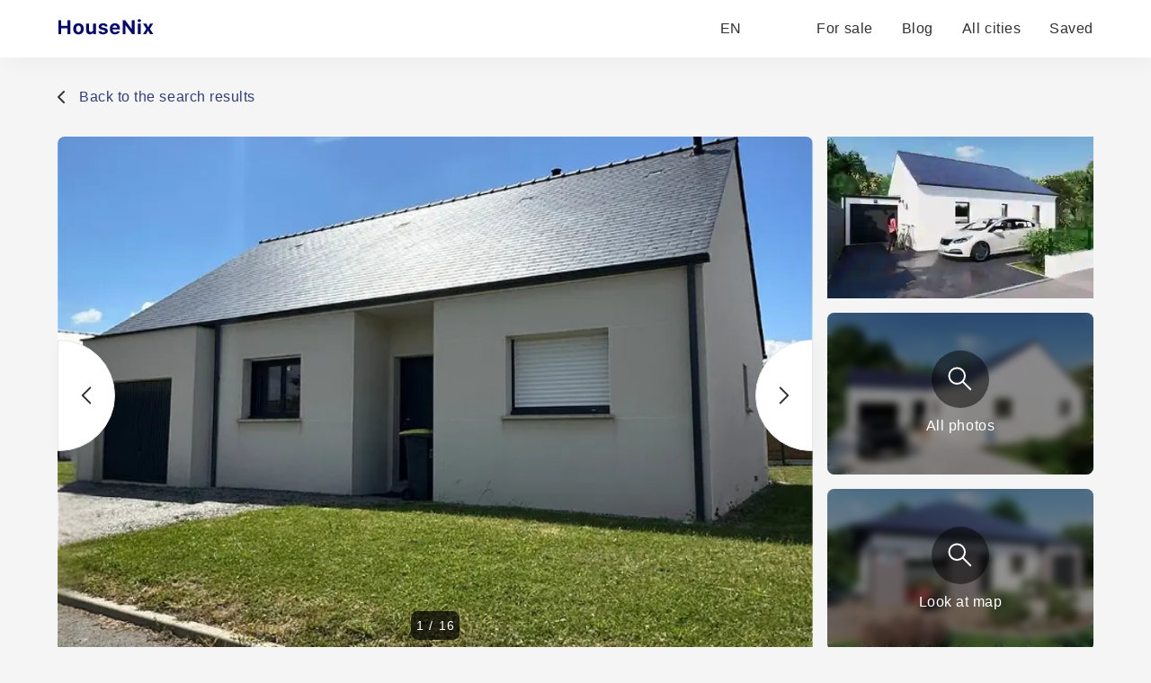

--- FILE ---
content_type: text/html; charset=utf-8
request_url: https://housenix.com/France/property/2-bedrooms-house-for-sale-in-Cotes-dArmor-(22)-France-287019
body_size: 23384
content:
<!DOCTYPE html><html lang="en"><head><meta charSet="utf-8" data-next-head=""/><link rel="manifest" href="/site.webmanifest" data-next-head=""/><meta name="viewport" content="width=device-width, minimal-ui" data-next-head=""/><link rel="apple-touch-icon" sizes="180x180" href="/apple-touch-icon.png" data-next-head=""/><link rel="icon" type="image/png" sizes="32x32" href="/favicon-32x32.png" data-next-head=""/><link rel="icon" type="image/png" sizes="16x16" href="/favicon-16x16.png" data-next-head=""/><meta property="og:site_name" content="HouseNix" data-next-head=""/><meta name="description" content="Property Description            SummaryDiscover modern comfort in the picturesque setting of Quintin, Côtes dArmor, with this newly built 2-bedroom bungalow. This contemporary home offers 70 m² of beautifully designed living space, featuring a spacious main room, two generous bedrooms, luxury bathrooms, and a practical utility room. The property is situated in a serene commune, offering picturesque views and a tranquil environment. Built to the latest RE2020 standards, this bungalow ensures energy efficiency with an average heating bill of just €35 a month. Combining modern amenities with the serene beauty of the Brittany countryside, this home is perfect for those seeking a peaceful and luxurious lifestyle. The vibrant city of Saint-Brieuc is only a 20-minute drive away, providing easy access to the coast and additional amenities.LocationQuintin is a charming town in the Côtes dArmor department of Brittany, known for its rich history and picturesque landscapes. The town provides a tranquil setting while being conveniently close to the vibrant city of Saint-Brieuc, just a 20-minute drive away. Saint-Brieuc offers a wealth of cultural attractions, beautiful beaches, and a bustling port.In Quintin, you can enjoy local amenities such as shops, restaurants, and cafes. The town is also home to several schools, making it an ideal location for families. The area is rich in natural beauty, with plenty of opportunities for outdoor activities such as hiking, cycling, and fishing. The scenic landscape and proximity to both Quintin and Saint-Brieuc make this an ideal location for those looking to enjoy the best of Brittanys countryside and coastal living.AccessQuintin offers excellent travel accessibility. The town is well-connected by road, making it easy to reach nearby towns and cities. For air travel, Rennes Airport is approximately 1 hour away, offering flights to major European destinations. The ferry port in Saint-Malo, about 1 hour and 30 minutes away, provides regular crossings to the UK.The nearest train station is in Saint-Brieuc, providing connections to major cities across France. Major roads, including the N12 and D700, are easily accessible, providing convenient routes to surrounding regions and beyond. Whether traveling locally or internationally, Quintin offers excellent transport links to suit all your travel needs.InteriorStep inside this modern 2-bedroom bungalow and discover a thoughtfully designed interior that combines comfort and functionality. The spacious layout includes:Two Bedrooms: Generously sized, providing ample space for relaxation and personal retreat.Two Bathrooms: Featuring top-quality fittings, with the option of a luxurious bath or an elegant Italian shower, and a wide selection of bathroom equipment to choose from.Two WCs: Conveniently located to serve both the living areas and bedrooms.Utility Room: A practical space for laundry and additional storage.Large Main Room: An open-plan area that serves as the heart of the home, seamlessly integrating the living and dining spaces. The kitchen can be customized to your preferences, with fitted kitchens starting from just €4,000.This home is designed with energy efficiency and modern conveniences in mind:Split Central Heating and Cooling System: Ensures you stay warm in the winter and cool in the summer, providing year-round comfort.Double Glazing: High-quality windows with electric roller shutters for enhanced security and insulation. These shutters, along with the central heating system, can be controlled remotely for added convenience.Customizable Flooring: A wide variety of flooring options available to suit your personal style and needs.Smoke Alarms: Installed throughout the home to ensure your safety.Ventilation System (VMC): Keeps the air circulating, ensuring a fresh and healthy living environment.Energy Efficiency: With an average monthly cost of just €35 for central heating and hot water, this home is exceptionally economical to run.Every aspect of this bungalow is designed to the highest standards, offering a blend of luxury and practicality that is both pleasing to the eye and efficient to maintain. Whether you are looking for a peaceful retreat or a comfortable family home, this property provides an ideal living space in a beautiful setting.ExteriorThe exterior of this bungalow features a tidy garden with a driveway and parking space for 2 cars. The property offers great views of the surrounding countryside, providing a serene and picturesque environment. We can organize any additional work you may need, including patios, terraces, landscaping, lawns, fencing, pools, jacuzzis, and hot tubs. Your outdoor space can be customized to perfectly suit your lifestyle and preferences.Additional DetailsBuild Breizh is part of the esteemed CGB Group, with a proven track record of over 6,000 successful projects. Our homes are built to the latest RE2020 standards, ensuring they are energy-efficient and cost-effective to maintain. All our new builds come with Dommage Ouvrage insurance, protecting your investment from any potential structural defects.We have a wide portfolio of land available for the building of your new property. Whether you are looking for plots in towns, villages, rural settings, near the sea, wooded areas, or by lakes, we have options to suit every preference. If we dont have exactly what you want, we will find it for you. Land prices start from as low as €3,500.We are available 7 days a week to accommodate clients visiting us, and all our staff speak fluent English, ensuring clear and effective communication. We can send you a detailed brochure and additional information, including plans and customization options.We offer a range of 2 to 5-bedroom bungalows and houses, both traditional and modern, to suit all tastes and budgets. Our building services cover Brittany, Loire Atlantique, and the Vendée. Contact us today to learn more about how we can help you create your perfect home." data-next-head=""/><meta name="robots" content="index, follow" data-next-head=""/><link rel="canonical" href="https://housenix.com/France/property/2-bedrooms-house-for-sale-in-Cotes-dArmor-(22)-France-287019" data-next-head=""/><link rel="alternate" href="https://housenix.com/France/property/2-bedrooms-house-for-sale-in-Cotes-dArmor-(22)-France-287019" hrefLang="en" data-next-head=""/><link rel="alternate" href="https://housenix.com/France/property/2-bedrooms-house-for-sale-in-Cotes-dArmor-(22)-France-287019" hrefLang="x-default" data-next-head=""/><link rel="alternate" href="https://housenix.com/es/France/property/2-bedrooms-house-for-sale-in-Cotes-dArmor-(22)-France-287019" hrefLang="es" data-next-head=""/><link rel="alternate" href="https://housenix.com/de/France/property/2-bedrooms-house-for-sale-in-Cotes-dArmor-(22)-France-287019" hrefLang="de" data-next-head=""/><link rel="alternate" href="https://housenix.com/fr/France/property/2-bedrooms-house-for-sale-in-Cotes-dArmor-(22)-France-287019" hrefLang="fr" data-next-head=""/><link rel="alternate" href="https://housenix.com/ru/France/property/2-bedrooms-house-for-sale-in-Cotes-dArmor-(22)-France-287019" hrefLang="ru" data-next-head=""/><link rel="alternate" href="https://housenix.com/sv/France/property/2-bedrooms-house-for-sale-in-Cotes-dArmor-(22)-France-287019" hrefLang="sv" data-next-head=""/><link rel="alternate" href="https://housenix.com/it/France/property/2-bedrooms-house-for-sale-in-Cotes-dArmor-(22)-France-287019" hrefLang="it" data-next-head=""/><link rel="alternate" href="https://housenix.com/pt/France/property/2-bedrooms-house-for-sale-in-Cotes-dArmor-(22)-France-287019" hrefLang="pt" data-next-head=""/><link rel="alternate" href="https://housenix.com/fi/France/property/2-bedrooms-house-for-sale-in-Cotes-dArmor-(22)-France-287019" hrefLang="fi" data-next-head=""/><link rel="alternate" href="https://housenix.com/tr/France/property/2-bedrooms-house-for-sale-in-Cotes-dArmor-(22)-France-287019" hrefLang="tr" data-next-head=""/><link rel="alternate" href="https://housenix.com/nb/France/property/2-bedrooms-house-for-sale-in-Cotes-dArmor-(22)-France-287019" hrefLang="nb" data-next-head=""/><title data-next-head="">2 bedrooms house for sale in Cotes-dArmor (22), France</title><meta name="twitter:card" content="summary_large_image" data-next-head=""/><meta name="twitter:site" content="@kittenprop" data-next-head=""/><meta name="twitter:creator" content="@kittenprop" data-next-head=""/><meta property="og:url" content="https://housenix.com/France/property/2-bedrooms-house-for-sale-in-Cotes-dArmor-(22)-France-287019" data-next-head=""/><meta property="og:title" content="2 bedrooms house for sale in Cotes-dArmor (22), France" data-next-head=""/><meta property="og:description" content="Property Description            SummaryDiscover modern comfort in the picturesque setting of Quintin, Côtes dArmor, with this newly built 2-bedroom bungalow. This contemporary home offers 70 m² of beautifully designed living space, featuring a spacious main room, two generous bedrooms, luxury bathrooms, and a practical utility room. The property is situated in a serene commune, offering picturesque views and a tranquil environment. Built to the latest RE2020 standards, this bungalow ensures energy efficiency with an average heating bill of just €35 a month. Combining modern amenities with the serene beauty of the Brittany countryside, this home is perfect for those seeking a peaceful and luxurious lifestyle. The vibrant city of Saint-Brieuc is only a 20-minute drive away, providing easy access to the coast and additional amenities.LocationQuintin is a charming town in the Côtes dArmor department of Brittany, known for its rich history and picturesque landscapes. The town provides a tranquil setting while being conveniently close to the vibrant city of Saint-Brieuc, just a 20-minute drive away. Saint-Brieuc offers a wealth of cultural attractions, beautiful beaches, and a bustling port.In Quintin, you can enjoy local amenities such as shops, restaurants, and cafes. The town is also home to several schools, making it an ideal location for families. The area is rich in natural beauty, with plenty of opportunities for outdoor activities such as hiking, cycling, and fishing. The scenic landscape and proximity to both Quintin and Saint-Brieuc make this an ideal location for those looking to enjoy the best of Brittanys countryside and coastal living.AccessQuintin offers excellent travel accessibility. The town is well-connected by road, making it easy to reach nearby towns and cities. For air travel, Rennes Airport is approximately 1 hour away, offering flights to major European destinations. The ferry port in Saint-Malo, about 1 hour and 30 minutes away, provides regular crossings to the UK.The nearest train station is in Saint-Brieuc, providing connections to major cities across France. Major roads, including the N12 and D700, are easily accessible, providing convenient routes to surrounding regions and beyond. Whether traveling locally or internationally, Quintin offers excellent transport links to suit all your travel needs.InteriorStep inside this modern 2-bedroom bungalow and discover a thoughtfully designed interior that combines comfort and functionality. The spacious layout includes:Two Bedrooms: Generously sized, providing ample space for relaxation and personal retreat.Two Bathrooms: Featuring top-quality fittings, with the option of a luxurious bath or an elegant Italian shower, and a wide selection of bathroom equipment to choose from.Two WCs: Conveniently located to serve both the living areas and bedrooms.Utility Room: A practical space for laundry and additional storage.Large Main Room: An open-plan area that serves as the heart of the home, seamlessly integrating the living and dining spaces. The kitchen can be customized to your preferences, with fitted kitchens starting from just €4,000.This home is designed with energy efficiency and modern conveniences in mind:Split Central Heating and Cooling System: Ensures you stay warm in the winter and cool in the summer, providing year-round comfort.Double Glazing: High-quality windows with electric roller shutters for enhanced security and insulation. These shutters, along with the central heating system, can be controlled remotely for added convenience.Customizable Flooring: A wide variety of flooring options available to suit your personal style and needs.Smoke Alarms: Installed throughout the home to ensure your safety.Ventilation System (VMC): Keeps the air circulating, ensuring a fresh and healthy living environment.Energy Efficiency: With an average monthly cost of just €35 for central heating and hot water, this home is exceptionally economical to run.Every aspect of this bungalow is designed to the highest standards, offering a blend of luxury and practicality that is both pleasing to the eye and efficient to maintain. Whether you are looking for a peaceful retreat or a comfortable family home, this property provides an ideal living space in a beautiful setting.ExteriorThe exterior of this bungalow features a tidy garden with a driveway and parking space for 2 cars. The property offers great views of the surrounding countryside, providing a serene and picturesque environment. We can organize any additional work you may need, including patios, terraces, landscaping, lawns, fencing, pools, jacuzzis, and hot tubs. Your outdoor space can be customized to perfectly suit your lifestyle and preferences.Additional DetailsBuild Breizh is part of the esteemed CGB Group, with a proven track record of over 6,000 successful projects. Our homes are built to the latest RE2020 standards, ensuring they are energy-efficient and cost-effective to maintain. All our new builds come with Dommage Ouvrage insurance, protecting your investment from any potential structural defects.We have a wide portfolio of land available for the building of your new property. Whether you are looking for plots in towns, villages, rural settings, near the sea, wooded areas, or by lakes, we have options to suit every preference. If we dont have exactly what you want, we will find it for you. Land prices start from as low as €3,500.We are available 7 days a week to accommodate clients visiting us, and all our staff speak fluent English, ensuring clear and effective communication. We can send you a detailed brochure and additional information, including plans and customization options.We offer a range of 2 to 5-bedroom bungalows and houses, both traditional and modern, to suit all tastes and budgets. Our building services cover Brittany, Loire Atlantique, and the Vendée. Contact us today to learn more about how we can help you create your perfect home." data-next-head=""/><meta property="og:image" content="https://housenix.com/images/images/fr/2024/12/07/11/EipYEeALrjcOJN1r7Gk2E.png" data-next-head=""/><script type="application/ld+json" data-next-head="">{"@context":"https://schema.org/","@type":"RealEstateListing","description":"Property Description            SummaryDiscover modern comfort in the picturesque setting of Quintin, Côtes dArmor, with this newly built 2-bedroom bungalow. This contemporary home offers 70 m² of beautifully designed living space, featuring a spacious main room, two generous bedrooms, luxury bathrooms, and a practical utility room. The property is situated in a serene commune, offering picturesque views and a tranquil environment. Built to the latest RE2020 standards, this bungalow ensures energy efficiency with an average heating bill of just €35 a month. Combining modern amenities with the serene beauty of the Brittany countryside, this home is perfect for those seeking a peaceful and luxurious lifestyle. The vibrant city of Saint-Brieuc is only a 20-minute drive away, providing easy access to the coast and additional amenities.LocationQuintin is a charming town in the Côtes dArmor department of Brittany, known for its rich history and picturesque landscapes. The town provides a tranquil setting while being conveniently close to the vibrant city of Saint-Brieuc, just a 20-minute drive away. Saint-Brieuc offers a wealth of cultural attractions, beautiful beaches, and a bustling port.In Quintin, you can enjoy local amenities such as shops, restaurants, and cafes. The town is also home to several schools, making it an ideal location for families. The area is rich in natural beauty, with plenty of opportunities for outdoor activities such as hiking, cycling, and fishing. The scenic landscape and proximity to both Quintin and Saint-Brieuc make this an ideal location for those looking to enjoy the best of Brittanys countryside and coastal living.AccessQuintin offers excellent travel accessibility. The town is well-connected by road, making it easy to reach nearby towns and cities. For air travel, Rennes Airport is approximately 1 hour away, offering flights to major European destinations. The ferry port in Saint-Malo, about 1 hour and 30 minutes away, provides regular crossings to the UK.The nearest train station is in Saint-Brieuc, providing connections to major cities across France. Major roads, including the N12 and D700, are easily accessible, providing convenient routes to surrounding regions and beyond. Whether traveling locally or internationally, Quintin offers excellent transport links to suit all your travel needs.InteriorStep inside this modern 2-bedroom bungalow and discover a thoughtfully designed interior that combines comfort and functionality. The spacious layout includes:Two Bedrooms: Generously sized, providing ample space for relaxation and personal retreat.Two Bathrooms: Featuring top-quality fittings, with the option of a luxurious bath or an elegant Italian shower, and a wide selection of bathroom equipment to choose from.Two WCs: Conveniently located to serve both the living areas and bedrooms.Utility Room: A practical space for laundry and additional storage.Large Main Room: An open-plan area that serves as the heart of the home, seamlessly integrating the living and dining spaces. The kitchen can be customized to your preferences, with fitted kitchens starting from just €4,000.This home is designed with energy efficiency and modern conveniences in mind:Split Central Heating and Cooling System: Ensures you stay warm in the winter and cool in the summer, providing year-round comfort.Double Glazing: High-quality windows with electric roller shutters for enhanced security and insulation. These shutters, along with the central heating system, can be controlled remotely for added convenience.Customizable Flooring: A wide variety of flooring options available to suit your personal style and needs.Smoke Alarms: Installed throughout the home to ensure your safety.Ventilation System (VMC): Keeps the air circulating, ensuring a fresh and healthy living environment.Energy Efficiency: With an average monthly cost of just €35 for central heating and hot water, this home is exceptionally economical to run.Every aspect of this bungalow is designed to the highest standards, offering a blend of luxury and practicality that is both pleasing to the eye and efficient to maintain. Whether you are looking for a peaceful retreat or a comfortable family home, this property provides an ideal living space in a beautiful setting.ExteriorThe exterior of this bungalow features a tidy garden with a driveway and parking space for 2 cars. The property offers great views of the surrounding countryside, providing a serene and picturesque environment. We can organize any additional work you may need, including patios, terraces, landscaping, lawns, fencing, pools, jacuzzis, and hot tubs. Your outdoor space can be customized to perfectly suit your lifestyle and preferences.Additional DetailsBuild Breizh is part of the esteemed CGB Group, with a proven track record of over 6,000 successful projects. Our homes are built to the latest RE2020 standards, ensuring they are energy-efficient and cost-effective to maintain. All our new builds come with Dommage Ouvrage insurance, protecting your investment from any potential structural defects.We have a wide portfolio of land available for the building of your new property. Whether you are looking for plots in towns, villages, rural settings, near the sea, wooded areas, or by lakes, we have options to suit every preference. If we dont have exactly what you want, we will find it for you. Land prices start from as low as €3,500.We are available 7 days a week to accommodate clients visiting us, and all our staff speak fluent English, ensuring clear and effective communication. We can send you a detailed brochure and additional information, including plans and customization options.We offer a range of 2 to 5-bedroom bungalows and houses, both traditional and modern, to suit all tastes and budgets. Our building services cover Brittany, Loire Atlantique, and the Vendée. Contact us today to learn more about how we can help you create your perfect home.","disambiguatingDescription":"Property Description            SummaryDiscover modern comfort in the picturesque setting of Quintin, Côtes dArmor, with this newly built 2-bedroom bungalow. This contemporary home offers 70 m² of beautifully designed living space, featuring a spacious main room, two generous bedrooms, luxury bathrooms, and a practical utility room. The property is situated in a serene commune, offering picturesque views and a tranquil environment. Built to the latest RE2020 standards, this bungalow ensures energy efficiency with an average heating bill of just €35 a month. Combining modern amenities with the serene beauty of the Brittany countryside, this home is perfect for those seeking a peaceful and luxurious lifestyle. The vibrant city of Saint-Brieuc is only a 20-minute drive away, providing easy access to the coast and additional amenities.LocationQuintin is a charming town in the Côtes dArmor department of Brittany, known for its rich history and picturesque landscapes. The town provides a tranquil setting while being conveniently close to the vibrant city of Saint-Brieuc, just a 20-minute drive away. Saint-Brieuc offers a wealth of cultural attractions, beautiful beaches, and a bustling port.In Quintin, you can enjoy local amenities such as shops, restaurants, and cafes. The town is also home to several schools, making it an ideal location for families. The area is rich in natural beauty, with plenty of opportunities for outdoor activities such as hiking, cycling, and fishing. The scenic landscape and proximity to both Quintin and Saint-Brieuc make this an ideal location for those looking to enjoy the best of Brittanys countryside and coastal living.AccessQuintin offers excellent travel accessibility. The town is well-connected by road, making it easy to reach nearby towns and cities. For air travel, Rennes Airport is approximately 1 hour away, offering flights to major European destinations. The ferry port in Saint-Malo, about 1 hour and 30 minutes away, provides regular crossings to the UK.The nearest train station is in Saint-Brieuc, providing connections to major cities across France. Major roads, including the N12 and D700, are easily accessible, providing convenient routes to surrounding regions and beyond. Whether traveling locally or internationally, Quintin offers excellent transport links to suit all your travel needs.InteriorStep inside this modern 2-bedroom bungalow and discover a thoughtfully designed interior that combines comfort and functionality. The spacious layout includes:Two Bedrooms: Generously sized, providing ample space for relaxation and personal retreat.Two Bathrooms: Featuring top-quality fittings, with the option of a luxurious bath or an elegant Italian shower, and a wide selection of bathroom equipment to choose from.Two WCs: Conveniently located to serve both the living areas and bedrooms.Utility Room: A practical space for laundry and additional storage.Large Main Room: An open-plan area that serves as the heart of the home, seamlessly integrating the living and dining spaces. The kitchen can be customized to your preferences, with fitted kitchens starting from just €4,000.This home is designed with energy efficiency and modern conveniences in mind:Split Central Heating and Cooling System: Ensures you stay warm in the winter and cool in the summer, providing year-round comfort.Double Glazing: High-quality windows with electric roller shutters for enhanced security and insulation. These shutters, along with the central heating system, can be controlled remotely for added convenience.Customizable Flooring: A wide variety of flooring options available to suit your personal style and needs.Smoke Alarms: Installed throughout the home to ensure your safety.Ventilation System (VMC): Keeps the air circulating, ensuring a fresh and healthy living environment.Energy Efficiency: With an average monthly cost of just €35 for central heating and hot water, this home is exceptionally economical to run.Every aspect of this bungalow is designed to the highest standards, offering a blend of luxury and practicality that is both pleasing to the eye and efficient to maintain. Whether you are looking for a peaceful retreat or a comfortable family home, this property provides an ideal living space in a beautiful setting.ExteriorThe exterior of this bungalow features a tidy garden with a driveway and parking space for 2 cars. The property offers great views of the surrounding countryside, providing a serene and picturesque environment. We can organize any additional work you may need, including patios, terraces, landscaping, lawns, fencing, pools, jacuzzis, and hot tubs. Your outdoor space can be customized to perfectly suit your lifestyle and preferences.Additional DetailsBuild Breizh is part of the esteemed CGB Group, with a proven track record of over 6,000 successful projects. Our homes are built to the latest RE2020 standards, ensuring they are energy-efficient and cost-effective to maintain. All our new builds come with Dommage Ouvrage insurance, protecting your investment from any potential structural defects.We have a wide portfolio of land available for the building of your new property. Whether you are looking for plots in towns, villages, rural settings, near the sea, wooded areas, or by lakes, we have options to suit every preference. If we dont have exactly what you want, we will find it for you. Land prices start from as low as €3,500.We are available 7 days a week to accommodate clients visiting us, and all our staff speak fluent English, ensuring clear and effective communication. We can send you a detailed brochure and additional information, including plans and customization options.We offer a range of 2 to 5-bedroom bungalows and houses, both traditional and modern, to suit all tastes and budgets. Our building services cover Brittany, Loire Atlantique, and the Vendée. Contact us today to learn more about how we can help you create your perfect home.","identifier":287019,"image":"https://housenix.com/images/images/fr/2024/12/07/11/EipYEeALrjcOJN1r7Gk2E.png","mainEntityOfPage":"https://housenix.com/France/property/2-bedrooms-house-for-sale-in-Cotes-dArmor-(22)-France-287019","name":"2 bedrooms house for sale in Cotes-dArmor (22), France","url":"https://housenix.com/France/property/2-bedrooms-house-for-sale-in-Cotes-dArmor-(22)-France-287019","potentialAction":{"@type":"ReadAction","target":"https://housenix.com/France/property/2-bedrooms-house-for-sale-in-Cotes-dArmor-(22)-France-287019"},"numberOfBedrooms":2,"offers":{"@type":"Offer","url":"https://housenix.com/France/property/2-bedrooms-house-for-sale-in-Cotes-dArmor-(22)-France-287019","priceCurrency":"EUR","price":167000,"availability":"http://schema.org/InStock"},"datePosted":"2024-07-24T17:57:14.548Z"}</script><link rel="preload" as="image" imageSrcSet="/_next/image?url=https%3A%2F%2Fhousenix.com%2Fimages%2Fimages%2Ffr%2F2024%2F12%2F07%2F11%2FEipYEeALrjcOJN1r7Gk2E.png&amp;w=1080&amp;q=75 1x, /_next/image?url=https%3A%2F%2Fhousenix.com%2Fimages%2Fimages%2Ffr%2F2024%2F12%2F07%2F11%2FEipYEeALrjcOJN1r7Gk2E.png&amp;w=1920&amp;q=75 2x" data-next-head=""/><link rel="preload" href="/_next/static/css/d2cc75eeabcf2501.css" as="style"/><link rel="stylesheet" href="/_next/static/css/d2cc75eeabcf2501.css" data-n-g=""/><noscript data-n-css=""></noscript><script defer="" nomodule="" src="/_next/static/chunks/polyfills-42372ed130431b0a.js"></script><script src="/_next/static/chunks/webpack-6c1379de47ab4dce.js" defer=""></script><script src="/_next/static/chunks/framework-64ef3b97d52f94d2.js" defer=""></script><script src="/_next/static/chunks/main-95b3e335aed29e7f.js" defer=""></script><script src="/_next/static/chunks/pages/_app-5f34007d83260b9d.js" defer=""></script><script src="/_next/static/chunks/1390-aef8a4363b755cae.js" defer=""></script><script src="/_next/static/chunks/5382-c79ca558e69b90ab.js" defer=""></script><script src="/_next/static/chunks/3376-3bb90efe187863e3.js" defer=""></script><script src="/_next/static/chunks/7304-27955bcdd7615798.js" defer=""></script><script src="/_next/static/chunks/pages/%5Bcountry%5D/property/%5Bid%5D-b2fe8ca6c81830f5.js" defer=""></script><script src="/_next/static/VkS8a16brUtgA0_46vAQt/_buildManifest.js" defer=""></script><script src="/_next/static/VkS8a16brUtgA0_46vAQt/_ssgManifest.js" defer=""></script></head><body><div id="__next"><header class="bg-white drop-shadow-primary fixed z-49 top-0 w-full shadow-[4px_4px_24px_rgba(0,0,0,0.04)]"><div class="px-25 xl:px-16 lg:px-8 sm:px-0 h-16 flex items-center text-base lg:h-12 md:text-base lg:mx-8 sm:mx-4 whitespace-nowrap"><a aria-label="Main page" href="/"><svg width="185" height="22" class="h-8 cursor-pointer" viewBox="0 0 185 22" fill="none" xmlns="http://www.w3.org/2000/svg"><path d="M14.3506 17H11.1064V10.5225H4.12402V17H0.879883V1.49902H4.12402V7.75098H11.1064V1.49902H14.3506V17ZM27.5671 15.6143C26.5359 16.71 25.1108 17.2578 23.2918 17.2578C21.4727 17.2578 20.044 16.71 19.0056 15.6143C17.9744 14.5186 17.4587 13.0039 17.4587 11.0703C17.4587 9.15104 17.978 7.64355 19.0164 6.54785C20.0619 5.44499 21.4871 4.89355 23.2918 4.89355C25.0964 4.89355 26.518 5.44499 27.5564 6.54785C28.602 7.64355 29.1248 9.15104 29.1248 11.0703C29.1248 13.0039 28.6056 14.5186 27.5671 15.6143ZM23.2918 14.7012C24.1225 14.7012 24.767 14.3861 25.2254 13.7559C25.6837 13.1185 25.9129 12.2233 25.9129 11.0703C25.9129 9.93164 25.6801 9.04362 25.2146 8.40625C24.7563 7.76888 24.1153 7.4502 23.2918 7.4502C22.461 7.4502 21.8165 7.76888 21.3582 8.40625C20.8998 9.04362 20.6707 9.93164 20.6707 11.0703C20.6707 12.2233 20.8962 13.1185 21.3474 13.7559C21.8058 14.3861 22.4539 14.7012 23.2918 14.7012ZM42.6421 5.15137V17H39.6128V15.0986H39.4195C38.8322 16.5381 37.6792 17.2578 35.9605 17.2578C34.6786 17.2578 33.6652 16.8711 32.9204 16.0977C32.1828 15.3171 31.814 14.2428 31.814 12.875V5.15137H34.94V12.0693C34.94 13.7165 35.6668 14.54 37.1206 14.54C37.8869 14.54 38.4777 14.3145 38.8931 13.8633C39.3085 13.4121 39.5161 12.7855 39.5161 11.9834V5.15137H42.6421ZM45.7503 8.63184C45.7503 7.50749 46.2014 6.60514 47.1038 5.9248C48.0133 5.2373 49.2057 4.89355 50.6809 4.89355C52.1848 4.89355 53.3629 5.19792 54.2151 5.80664C55.0745 6.41536 55.5471 7.28548 55.6331 8.41699H52.7434C52.6647 8.03027 52.4462 7.72949 52.0882 7.51465C51.7373 7.29264 51.2753 7.18164 50.7024 7.18164C50.1367 7.18164 49.6712 7.2998 49.3059 7.53613C48.9407 7.7653 48.7581 8.06608 48.7581 8.43848C48.7581 8.72493 48.887 8.96484 49.1448 9.1582C49.4026 9.3444 49.8072 9.49837 50.3587 9.62012L52.5823 10.1035C53.7353 10.3542 54.5768 10.7373 55.1067 11.2529C55.6438 11.7686 55.9124 12.4668 55.9124 13.3477C55.9124 14.5221 55.4326 15.4674 54.4729 16.1836C53.5133 16.8997 52.2529 17.2578 50.6917 17.2578C49.1305 17.2578 47.8951 16.9499 46.9856 16.334C46.0761 15.7181 45.5677 14.8408 45.4602 13.7021H48.511C48.7617 14.5472 49.51 14.9697 50.7561 14.9697C51.3649 14.9697 51.859 14.8551 52.2386 14.626C52.6181 14.3896 52.8079 14.0817 52.8079 13.7021C52.8079 13.4085 52.6897 13.1722 52.4534 12.9932C52.2171 12.807 51.8375 12.6566 51.3147 12.542L49.1663 12.0586C48.0133 11.8079 47.1539 11.4033 46.5882 10.8447C46.0296 10.279 45.7503 9.54134 45.7503 8.63184ZM63.8438 7.28906C63.1205 7.28906 62.5225 7.52181 62.0498 7.9873C61.5843 8.4528 61.323 9.06868 61.2657 9.83496H66.3145C66.2787 9.0472 66.0388 8.42773 65.5948 7.97656C65.1579 7.51823 64.5743 7.28906 63.8438 7.28906ZM66.3789 13.627H69.2901C69.0537 14.7513 68.4522 15.6393 67.4854 16.291C66.5258 16.9355 65.3226 17.2578 63.876 17.2578C62.0713 17.2578 60.6641 16.7207 59.6543 15.6465C58.6446 14.5651 58.1397 13.0612 58.1397 11.1348C58.1397 9.20833 58.6482 7.68652 59.6651 6.56934C60.682 5.45215 62.0713 4.89355 63.833 4.89355C65.5804 4.89355 66.9411 5.41992 67.9151 6.47266C68.8962 7.52539 69.3868 8.99349 69.3868 10.877V11.833H61.2549V11.9941C61.2764 12.875 61.5271 13.5732 62.0069 14.0889C62.4939 14.5973 63.1455 14.8516 63.962 14.8516C64.5778 14.8516 65.0935 14.7477 65.5088 14.54C65.9242 14.3252 66.2142 14.0208 66.3789 13.627ZM75.6102 17H72.5057V1.49902H75.2127L82.3455 11.1562H82.5389V1.49902H85.6434V17H82.9578L75.8035 7.2998H75.6102V17ZM89.3638 17V5.15137H92.4898V17H89.3638ZM90.9322 3.49707C90.3736 3.49707 89.926 3.35026 89.5894 3.05664C89.2528 2.76302 89.0845 2.38346 89.0845 1.91797C89.0845 1.44531 89.2528 1.06576 89.5894 0.779297C89.926 0.485677 90.3736 0.338867 90.9322 0.338867C91.4908 0.338867 91.9384 0.485677 92.275 0.779297C92.6116 1.06576 92.7798 1.44531 92.7798 1.91797C92.7798 2.38346 92.608 2.76302 92.2642 3.05664C91.9276 3.35026 91.4836 3.49707 90.9322 3.49707ZM100.754 13.1328H100.561L98.3587 17H95.0394L98.7562 11.1455L95.0179 5.15137H98.6058L100.701 9.04004H100.894L102.989 5.15137H106.405L102.688 11.0059L106.437 17H102.956L100.754 13.1328Z" fill="#050968"></path></svg></a><div class="flex items-center ml-auto"><div class="relative"><button class="flex items-center space-x-2 text-greyText hover:text-darkGrey"><span>EN</span><svg width="13" height="8" class="w-3 h-3" viewBox="0 0 13 8" fill="none" xmlns="http://www.w3.org/2000/svg"><path d="M1.3999 1.5L6.3999 6.5L11.3999 1.5" stroke-width="2" stroke-linecap="round" stroke-linejoin="round"></path></svg></button></div><ul class="flex items-center ml-8 bg-white justify-end h-6 md:hidden"><li class="ml-8 h-full flex items-center"><a class="text-greyText hover:border-b-2 border-green" href="/France">For sale</a></li><li class="ml-8 h-full flex items-center"><a target="_blank" rel="noopener noreferrer" class="text-greyText hover:border-b-2 border-green" href="/blog">Blog</a></li><li class="ml-8 h-full flex items-center"><a class="text-greyText hover:border-b-2 border-green" href="/France/allStates">All cities</a></li><li class="ml-8 h-full flex items-center"><a rel="nofollow" class="text-greyText hover:border-b-2 border-green" href="/saved">Saved</a></li></ul></div></div><div class="hidden md:flex flex-col w-full h-full fixed z-48 bg-primary overflow-scroll pb-30 md:hidden"><ul class="w-full flex flex-col items-center mt-5"><li><a class="bg-white w-86 shadow-[4px_4px_24px_rgba(34,34,34,0.04)] rounded-lg mb-4" href="/France/"><div class="h-46 w-full relative"><img alt="For sale" loading="lazy" decoding="async" data-nimg="fill" class="rounded-lg" style="position:absolute;height:100%;width:100%;left:0;top:0;right:0;bottom:0;object-fit:fill;color:transparent" sizes="1440px, (max-width: 1024px) 800px, (max-width: 768px) 600px, (max-width: 575px) 400px" srcSet="/_next/image?url=https%3A%2F%2Fhousenix.com%2Fimages%2Fstatic%2Fsale_x600.jpg&amp;w=16&amp;q=80 16w, /_next/image?url=https%3A%2F%2Fhousenix.com%2Fimages%2Fstatic%2Fsale_x600.jpg&amp;w=32&amp;q=80 32w, /_next/image?url=https%3A%2F%2Fhousenix.com%2Fimages%2Fstatic%2Fsale_x600.jpg&amp;w=48&amp;q=80 48w, /_next/image?url=https%3A%2F%2Fhousenix.com%2Fimages%2Fstatic%2Fsale_x600.jpg&amp;w=64&amp;q=80 64w, /_next/image?url=https%3A%2F%2Fhousenix.com%2Fimages%2Fstatic%2Fsale_x600.jpg&amp;w=96&amp;q=80 96w, /_next/image?url=https%3A%2F%2Fhousenix.com%2Fimages%2Fstatic%2Fsale_x600.jpg&amp;w=128&amp;q=80 128w, /_next/image?url=https%3A%2F%2Fhousenix.com%2Fimages%2Fstatic%2Fsale_x600.jpg&amp;w=256&amp;q=80 256w, /_next/image?url=https%3A%2F%2Fhousenix.com%2Fimages%2Fstatic%2Fsale_x600.jpg&amp;w=384&amp;q=80 384w, /_next/image?url=https%3A%2F%2Fhousenix.com%2Fimages%2Fstatic%2Fsale_x600.jpg&amp;w=640&amp;q=80 640w, /_next/image?url=https%3A%2F%2Fhousenix.com%2Fimages%2Fstatic%2Fsale_x600.jpg&amp;w=750&amp;q=80 750w, /_next/image?url=https%3A%2F%2Fhousenix.com%2Fimages%2Fstatic%2Fsale_x600.jpg&amp;w=828&amp;q=80 828w, /_next/image?url=https%3A%2F%2Fhousenix.com%2Fimages%2Fstatic%2Fsale_x600.jpg&amp;w=1080&amp;q=80 1080w, /_next/image?url=https%3A%2F%2Fhousenix.com%2Fimages%2Fstatic%2Fsale_x600.jpg&amp;w=1200&amp;q=80 1200w, /_next/image?url=https%3A%2F%2Fhousenix.com%2Fimages%2Fstatic%2Fsale_x600.jpg&amp;w=1920&amp;q=80 1920w, /_next/image?url=https%3A%2F%2Fhousenix.com%2Fimages%2Fstatic%2Fsale_x600.jpg&amp;w=2048&amp;q=80 2048w, /_next/image?url=https%3A%2F%2Fhousenix.com%2Fimages%2Fstatic%2Fsale_x600.jpg&amp;w=3840&amp;q=80 3840w" src="/_next/image?url=https%3A%2F%2Fhousenix.com%2Fimages%2Fstatic%2Fsale_x600.jpg&amp;w=3840&amp;q=80"/></div><div class="h-18 w-86 px-3 py-2 flex flex-col items-center justify-center"><div class="text-avg mb-2">For sale</div><p class="text-center text-sm text-grey">Explore best real estate for sale</p></div></a></li><li><a class="bg-white w-86 shadow-[4px_4px_24px_rgba(34,34,34,0.04)] rounded-lg mb-4" href="/blog/" target="_blank" rel="noopener noreferrer"><div class="h-46 w-full relative"><img alt="Blog" loading="lazy" decoding="async" data-nimg="fill" class="rounded-lg" style="position:absolute;height:100%;width:100%;left:0;top:0;right:0;bottom:0;object-fit:fill;color:transparent" sizes="1440px, (max-width: 1024px) 800px, (max-width: 768px) 600px, (max-width: 575px) 400px" srcSet="/_next/image?url=https%3A%2F%2Fhousenix.com%2Fimages%2Fstatic%2Fblog-img_x600.jpg&amp;w=16&amp;q=80 16w, /_next/image?url=https%3A%2F%2Fhousenix.com%2Fimages%2Fstatic%2Fblog-img_x600.jpg&amp;w=32&amp;q=80 32w, /_next/image?url=https%3A%2F%2Fhousenix.com%2Fimages%2Fstatic%2Fblog-img_x600.jpg&amp;w=48&amp;q=80 48w, /_next/image?url=https%3A%2F%2Fhousenix.com%2Fimages%2Fstatic%2Fblog-img_x600.jpg&amp;w=64&amp;q=80 64w, /_next/image?url=https%3A%2F%2Fhousenix.com%2Fimages%2Fstatic%2Fblog-img_x600.jpg&amp;w=96&amp;q=80 96w, /_next/image?url=https%3A%2F%2Fhousenix.com%2Fimages%2Fstatic%2Fblog-img_x600.jpg&amp;w=128&amp;q=80 128w, /_next/image?url=https%3A%2F%2Fhousenix.com%2Fimages%2Fstatic%2Fblog-img_x600.jpg&amp;w=256&amp;q=80 256w, /_next/image?url=https%3A%2F%2Fhousenix.com%2Fimages%2Fstatic%2Fblog-img_x600.jpg&amp;w=384&amp;q=80 384w, /_next/image?url=https%3A%2F%2Fhousenix.com%2Fimages%2Fstatic%2Fblog-img_x600.jpg&amp;w=640&amp;q=80 640w, /_next/image?url=https%3A%2F%2Fhousenix.com%2Fimages%2Fstatic%2Fblog-img_x600.jpg&amp;w=750&amp;q=80 750w, /_next/image?url=https%3A%2F%2Fhousenix.com%2Fimages%2Fstatic%2Fblog-img_x600.jpg&amp;w=828&amp;q=80 828w, /_next/image?url=https%3A%2F%2Fhousenix.com%2Fimages%2Fstatic%2Fblog-img_x600.jpg&amp;w=1080&amp;q=80 1080w, /_next/image?url=https%3A%2F%2Fhousenix.com%2Fimages%2Fstatic%2Fblog-img_x600.jpg&amp;w=1200&amp;q=80 1200w, /_next/image?url=https%3A%2F%2Fhousenix.com%2Fimages%2Fstatic%2Fblog-img_x600.jpg&amp;w=1920&amp;q=80 1920w, /_next/image?url=https%3A%2F%2Fhousenix.com%2Fimages%2Fstatic%2Fblog-img_x600.jpg&amp;w=2048&amp;q=80 2048w, /_next/image?url=https%3A%2F%2Fhousenix.com%2Fimages%2Fstatic%2Fblog-img_x600.jpg&amp;w=3840&amp;q=80 3840w" src="/_next/image?url=https%3A%2F%2Fhousenix.com%2Fimages%2Fstatic%2Fblog-img_x600.jpg&amp;w=3840&amp;q=80"/></div><div class="h-18 w-86 px-3 py-2 flex flex-col items-center justify-center"><div class="text-avg mb-2">Blog</div><p class="text-center text-sm text-grey">Our blog will help you with with buying and selling process</p></div></a></li></ul></div><div class="h-17 md:flex z-49 items-center justify-around bg-white w-full fixed bottom-0 text-sm text-grey hidden shadow-[0px_-3px_28px_rgba(0,0,0,0.03)] md:hidden"><button class="flex flex-col items-center group"><svg width="20" height="21" class="w-6 h-6 mb-1 stroke-darkGrey group-hover:stroke-breadscrums" viewBox="0 0 20 21" fill="none" xmlns="http://www.w3.org/2000/svg"><path d="M10.9823 1.764C10.631 1.49075 10.4553 1.35412 10.2613 1.3016C10.0902 1.25526 9.9098 1.25526 9.73865 1.3016C9.54468 1.35412 9.36902 1.49075 9.0177 1.764L2.23539 7.03912C1.78202 7.39175 1.55534 7.56806 1.39203 7.78886C1.24737 7.98444 1.1396 8.20478 1.07403 8.43905C1 8.70352 1 8.9907 1 9.56505V16.8C1 17.9201 1 18.4801 1.21799 18.908C1.40973 19.2843 1.71569 19.5903 2.09202 19.782C2.51984 20 3.0799 20 4.2 20H6.2C6.48003 20 6.62004 20 6.727 19.9455C6.82108 19.8976 6.89757 19.8211 6.9455 19.727C7 19.62 7 19.48 7 19.2V12.6C7 12.0399 7 11.7599 7.10899 11.546C7.20487 11.3578 7.35785 11.2049 7.54601 11.109C7.75992 11 8.03995 11 8.6 11H11.4C11.9601 11 12.2401 11 12.454 11.109C12.6422 11.2049 12.7951 11.3578 12.891 11.546C13 11.7599 13 12.0399 13 12.6V19.2C13 19.48 13 19.62 13.0545 19.727C13.1024 19.8211 13.1789 19.8976 13.273 19.9455C13.38 20 13.52 20 13.8 20H15.8C16.9201 20 17.4802 20 17.908 19.782C18.2843 19.5903 18.5903 19.2843 18.782 18.908C19 18.4801 19 17.9201 19 16.8V9.56505C19 8.9907 19 8.70352 18.926 8.43905C18.8604 8.20478 18.7526 7.98444 18.608 7.78886C18.4447 7.56806 18.218 7.39175 17.7646 7.03913L10.9823 1.764Z" stroke-width="2" stroke-linecap="round" stroke-linejoin="round"></path></svg><span class="group-hover:text-breadscrums">Home</span></button><button class="flex flex-col items-center group"><svg width="18" height="22" class="w-6 h-6 mb-1 stroke-darkGrey group-hover:stroke-breadscrums" viewBox="0 0 18 22" fill="none" xmlns="http://www.w3.org/2000/svg"><path d="M9 12C10.6569 12 12 10.6569 12 9C12 7.34315 10.6569 6 9 6C7.34315 6 6 7.34315 6 9C6 10.6569 7.34315 12 9 12Z" stroke-width="2" stroke-linecap="round" stroke-linejoin="round"></path><path d="M9 21C13 17 17 13.4183 17 9C17 4.58172 13.4183 1 9 1C4.58172 1 1 4.58172 1 9C1 13.4183 5 17 9 21Z" stroke-width="2" stroke-linecap="round" stroke-linejoin="round"></path></svg><span class="group-hover:text-breadscrums">All cities</span></button><button class="flex flex-col items-center group"><svg width="22" height="21" class="stroke-darkGrey transition w-6 h-6 mb-1 group-hover:stroke-breadscrums" viewBox="0 0 22 21" fill="none" xmlns="http://www.w3.org/2000/svg"><path fill-rule="evenodd" clip-rule="evenodd" d="M10.9932 4.13581C8.9938 1.7984 5.65975 1.16964 3.15469 3.31001C0.649644 5.45038 0.296968 9.02898 2.2642 11.5604C3.89982 13.6651 8.84977 18.1041 10.4721 19.5408C10.6536 19.7016 10.7444 19.7819 10.8502 19.8135C10.9426 19.8411 11.0437 19.8411 11.1361 19.8135C11.2419 19.7819 11.3327 19.7016 11.5142 19.5408C13.1365 18.1041 18.0865 13.6651 19.7221 11.5604C21.6893 9.02898 21.3797 5.42787 18.8316 3.31001C16.2835 1.19216 12.9925 1.7984 10.9932 4.13581Z" stroke-width="2" stroke-linecap="round" stroke-linejoin="round"></path></svg><span class="group-hover:text-breadscrums">Saved</span></button><button class="flex flex-col items-center group"><svg width="20" height="14" viewBox="0 0 20 14" fill="none" xmlns="http://www.w3.org/2000/svg" class="w-6 h-6 mb-1 stroke-darkGrey group-hover:stroke-breadscrums"><path d="M1 7H19M1 1H19M1 13H19" stroke-width="2" stroke-linecap="round" stroke-linejoin="round"></path></svg><span class="group-hover:text-breadscrums">Other</span></button></div></header><div class="mt-24 lg:mt-20 min-h-[70vh]"><div class="px-25 xl:px-16 lg:px-8 sm:px-0 md:px-0 sm:px-0 "><div class="h-17 md:flex items-center justify-center bg-white w-full fixed bottom-0 text-grey hidden z-49 text-base shadow-[0px_-3px_28px_rgba(0,0,0,0.03)]"><button class="flex justify-center items-center w-67 h-13 border-2 border-grey hover:border-darkGreen rounded-[100px] w-1/3 sm:w-full transition hover:text-white hover:bg-darkGreen rounded-lg mr-2 sm:ml-4"><svg width="22" height="21" class="stroke-darkGrey transition mr-2 fill-white" viewBox="0 0 22 21" fill="none" xmlns="http://www.w3.org/2000/svg"><path fill-rule="evenodd" clip-rule="evenodd" d="M10.9932 4.13581C8.9938 1.7984 5.65975 1.16964 3.15469 3.31001C0.649644 5.45038 0.296968 9.02898 2.2642 11.5604C3.89982 13.6651 8.84977 18.1041 10.4721 19.5408C10.6536 19.7016 10.7444 19.7819 10.8502 19.8135C10.9426 19.8411 11.0437 19.8411 11.1361 19.8135C11.2419 19.7819 11.3327 19.7016 11.5142 19.5408C13.1365 18.1041 18.0865 13.6651 19.7221 11.5604C21.6893 9.02898 21.3797 5.42787 18.8316 3.31001C16.2835 1.19216 12.9925 1.7984 10.9932 4.13581Z" stroke-width="2" stroke-linecap="round" stroke-linejoin="round"></path></svg>Save</button><button class="flex justify-center items-center w-67 h-13 border-2 border-grey hover:border-darkGreen rounded-[100px] w-1/3 sm:w-full transition hover:text-white hover:bg-darkGreen rounded-lg sm:mr-4">Contact publisher</button></div><div class="mb-8 md:px-4 md:mb-4 md:-mt-4"><a class="flex items-center cursor-pointer" href="/France/Cotes-darmor"><svg width="8" height="14" class="mr-4" viewBox="0 0 8 14" fill="none" xmlns="http://www.w3.org/2000/svg"><path d="M7 13L1 7L7 1" stroke="#313131" stroke-width="2" stroke-linecap="round" stroke-linejoin="round"></path></svg><span class="text-breadscrums">Back to the search results</span></a></div><div class="mb-8 flex justify-center z-10 md:mb-5"><div class="w-230 h-144 sm:h-80 megaSm:h-59 lg:h-104 mr-4 relative flex justify-center cursor-pointer md:mr-0"><div class="z-45 w-full h-full justify-between flex items-center absolute"><button disabled="" class="w-16 h-31 bg-white border flex items-center justify-center shadow-[4px_4px_24px_rgba(34,34,34,0.04)] rounded-r-[400px] md:hidden z-45" aria-label="Previous image"><svg width="12" height="20" viewBox="0 0 12 20" fill="none" xmlns="http://www.w3.org/2000/svg" class=""><path d="M10.25 18.5L1.75 10L10.25 1.5" stroke="#313131" stroke-width="2" stroke-linecap="round" stroke-linejoin="round"></path></svg></button><button class="w-16 h-31 bg-white border flex items-center justify-center shadow-[4px_4px_24px_rgba(34,34,34,0.04)] rounded-l-[400px] md:hidden z-45" aria-label="Next image"><svg width="12" height="20" viewBox="0 0 12 20" fill="none" xmlns="http://www.w3.org/2000/svg" class=""><path d="M1.75 18.5L10.25 10L1.75 1.5" stroke="#313131" stroke-width="2" stroke-linecap="round" stroke-linejoin="round"></path></svg></button></div><div class="transparent-black-7 py-1.5 px-1.5 text-sm rounded-lg text-white flex items-center justify-center absolute bottom-4 z-45"><span class="mr-1.5">1</span>/<span class="ml-1.5">16</span></div><img alt="2 bedrooms house for sale in Cotes-dArmor (22), France" draggable="false" width="920" height="580" decoding="async" data-nimg="1" class="z-41 absolute rounded-lg transition-all md:rounded-none object-cover w-full h-full" style="color:transparent" srcSet="/_next/image?url=https%3A%2F%2Fhousenix.com%2Fimages%2Fimages%2Ffr%2F2024%2F12%2F07%2F11%2FEipYEeALrjcOJN1r7Gk2E.png&amp;w=1080&amp;q=75 1x, /_next/image?url=https%3A%2F%2Fhousenix.com%2Fimages%2Fimages%2Ffr%2F2024%2F12%2F07%2F11%2FEipYEeALrjcOJN1r7Gk2E.png&amp;w=1920&amp;q=75 2x" src="/_next/image?url=https%3A%2F%2Fhousenix.com%2Fimages%2Fimages%2Ffr%2F2024%2F12%2F07%2F11%2FEipYEeALrjcOJN1r7Gk2E.png&amp;w=1920&amp;q=75"/></div><div class="md:hidden"><div class="relative cursor-pointer w-74 h-45 lg:h-32 rounded-lg mb-4"><img alt="second image" draggable="false" loading="lazy" width="300" height="200" decoding="async" data-nimg="1" class="transition duration-300 object-cover w-full h-full" style="color:transparent" srcSet="/_next/image?url=https%3A%2F%2Fhousenix.com%2Fimages%2Fimages%2Ffr%2F2024%2F12%2F07%2F11%2FODLMP1_kTqEOvGwchRpwy.jpg&amp;w=384&amp;q=10 1x, /_next/image?url=https%3A%2F%2Fhousenix.com%2Fimages%2Fimages%2Ffr%2F2024%2F12%2F07%2F11%2FODLMP1_kTqEOvGwchRpwy.jpg&amp;w=640&amp;q=10 2x" src="/_next/image?url=https%3A%2F%2Fhousenix.com%2Fimages%2Fimages%2Ffr%2F2024%2F12%2F07%2F11%2FODLMP1_kTqEOvGwchRpwy.jpg&amp;w=640&amp;q=10"/></div><div class="w-74 h-45 lg:h-32 mb-4 relative"><div class="z-45 w-full h-full rounded-lg absolute backdrop-blur-sm transparent-black-4 flex flex-col justify-center items-center cursor-pointer"><button class="w-16 h-16 transparent-black-5 rounded-[100px] flex justify-center items-center mb-2 transition duration-300 hover:bg-darkGreen" aria-label="View all images"><svg width="30" height="30" class="" viewBox="0 0 30 30" fill="none" xmlns="http://www.w3.org/2000/svg"><path d="M11.25 20C16.0825 20 20 16.0825 20 11.25C20 6.41751 16.0825 2.5 11.25 2.5C6.41751 2.5 2.5 6.41751 2.5 11.25C2.5 16.0825 6.41751 20 11.25 20Z" stroke="white" stroke-width="2" stroke-linecap="round" stroke-linejoin="round"></path><path d="M26.25 26.25L17.5 17.5" stroke="white" stroke-width="2" stroke-linecap="round" stroke-linejoin="round"></path></svg></button><p class="text-white">All photos</p></div><img alt="third image" draggable="false" loading="lazy" width="300" height="200" decoding="async" data-nimg="1" class="rounded-lg z-41 object-cover w-full h-full" style="color:transparent" srcSet="/_next/image?url=https%3A%2F%2Fhousenix.com%2Fimages%2Fimages%2Ffr%2F2024%2F12%2F07%2F11%2F63YBMIxyns-9YAc9gDKwz.jpg&amp;w=384&amp;q=10 1x, /_next/image?url=https%3A%2F%2Fhousenix.com%2Fimages%2Fimages%2Ffr%2F2024%2F12%2F07%2F11%2F63YBMIxyns-9YAc9gDKwz.jpg&amp;w=640&amp;q=10 2x" src="/_next/image?url=https%3A%2F%2Fhousenix.com%2Fimages%2Fimages%2Ffr%2F2024%2F12%2F07%2F11%2F63YBMIxyns-9YAc9gDKwz.jpg&amp;w=640&amp;q=10"/></div><div class="w-74 h-45 lg:h-32 relative"><div class="z-45 w-full h-full rounded-lg absolute backdrop-blur-sm transparent-black-4 flex flex-col justify-center items-center cursor-pointer"><button class="w-16 h-16 transparent-black-5 rounded-[100px] flex justify-center items-center mb-2 transition duration-300 hover:bg-darkGreen" aria-label="View on map"><svg width="30" height="30" class="" viewBox="0 0 30 30" fill="none" xmlns="http://www.w3.org/2000/svg"><path d="M11.25 20C16.0825 20 20 16.0825 20 11.25C20 6.41751 16.0825 2.5 11.25 2.5C6.41751 2.5 2.5 6.41751 2.5 11.25C2.5 16.0825 6.41751 20 11.25 20Z" stroke="white" stroke-width="2" stroke-linecap="round" stroke-linejoin="round"></path><path d="M26.25 26.25L17.5 17.5" stroke="white" stroke-width="2" stroke-linecap="round" stroke-linejoin="round"></path></svg></button><p class="text-white text-center">Look at map</p></div><img alt="third image" draggable="false" loading="lazy" width="300" height="200" decoding="async" data-nimg="1" class="z-41 rounded-lg object-cover w-full h-full" style="color:transparent" srcSet="/_next/image?url=https%3A%2F%2Fhousenix.com%2Fimages%2Fimages%2Ffr%2F2024%2F12%2F07%2F11%2FukHnOZO7fLXXRnyBAwWTv.jpg&amp;w=384&amp;q=10 1x, /_next/image?url=https%3A%2F%2Fhousenix.com%2Fimages%2Fimages%2Ffr%2F2024%2F12%2F07%2F11%2FukHnOZO7fLXXRnyBAwWTv.jpg&amp;w=640&amp;q=10 2x" src="/_next/image?url=https%3A%2F%2Fhousenix.com%2Fimages%2Fimages%2Ffr%2F2024%2F12%2F07%2F11%2FukHnOZO7fLXXRnyBAwWTv.jpg&amp;w=640&amp;q=10"/></div></div></div><div class="flex justify-center"><div class="w-230 sm:w-full mr-4 md:mr-0"><div class="flex justify-between items-center text-2.7xl font-medium mb-2 md:flex-col-reverse md:items-start md:px-4"><h1 class="w-full overflow-hidden text-ellipsis max-h-20 mr-2 sm:mr-0 md:text-avg sm:max-h-12">2 bedrooms house for sale in Cotes-dArmor (22), France</h1><span class="mr-2 sm:mr-0 font-bold text-2.7xl whitespace-nowrap md:mb-2.5">167 000€</span></div><div class="flex items-center mb-8 md:text-base md:border-b md:pb-4 md:mb-4 md:px-4"><svg width="18" height="22" class="mr-3 stroke-black" viewBox="0 0 18 22" fill="none" xmlns="http://www.w3.org/2000/svg"><path d="M9 12C10.6569 12 12 10.6569 12 9C12 7.34315 10.6569 6 9 6C7.34315 6 6 7.34315 6 9C6 10.6569 7.34315 12 9 12Z" stroke-width="2" stroke-linecap="round" stroke-linejoin="round"></path><path d="M9 21C13 17 17 13.4183 17 9C17 4.58172 13.4183 1 9 1C4.58172 1 1 4.58172 1 9C1 13.4183 5 17 9 21Z" stroke-width="2" stroke-linecap="round" stroke-linejoin="round"></path></svg><p class="text-base"></p></div><div><div class="mb-4 md:px-4 md:mb-3"><div class="text-lg font-bold w-max relative z-1 "><h2 class="z-1 relative">Investment Breakdown</h2><div class="z-0 w-full h-2.5 absolute top-4 left-1 bg-lightGreen"></div></div></div><div class="ml-1.5 md:ml-0 md:px-4 mb-5 md:mb-6 flex-1 grid grid-cols-4 gap-3"><div><p class="text-gray-500 text-sm">Gross Yield:</p><p class="text-green-600 text-lg font-semibold">-</p></div><div><p class="text-gray-500 text-sm">Time to pay off with rent:</p><p class="text-gray-800 text-lg font-semibold">-</p></div><div><p class="text-gray-500 text-sm">Price Difference:</p><p class="text-gray-800 text-lg font-semibold">-</p></div><div><p class="text-gray-500 text-sm">Expected Rent:</p><p class="text-gray-800 text-lg font-semibold">-</p></div></div><div class="mb-5 md:px-4 md:mb-4"><div class="text-lg font-bold w-max relative z-1 "><h2 class="z-1 relative">Property description</h2><div class="z-0 w-full h-2.5 absolute top-4 left-1 bg-lightGreen"></div></div></div><p class="ml-1.5 md:ml-0 md:px-4 mb-5 md:mb-6">Property Description            SummaryDiscover modern comfort in the picturesque setting of Quintin, Côtes dArmor, with this newly built 2-bedroom bungalow. This contemporary home offers 70 m² of beautifully designed living space, featuring a spacious main room, two generous bedrooms, luxury bathrooms, and a practical utility room. The property is situated in a serene commune, offering picturesque views and a tranquil environment. Built to the latest RE2020 standards, this bungalow ensures energy efficiency with an average heating bill of just €35 a month. Combining modern amenities with the serene beauty of the Brittany countryside, this home is perfect for those seeking a peaceful and luxurious lifestyle. The vibrant city of Saint-Brieuc is only a 20-minute drive away, providing easy access to the coast and additional amenities.LocationQuintin is a charming town in the Côtes dArmor department of Brittany, known for its rich history and picturesque landscapes. The town provides a tranquil setting while being conveniently close to the vibrant city of Saint-Brieuc, just a 20-minute drive away. Saint-Brieuc offers a wealth of cultural attractions, beautiful beaches, and a bustling port.In Quintin, you can enjoy local amenities such as shops, restaurants, and cafes. The town is also home to several schools, making it an ideal location for families. The area is rich in natural beauty, with plenty of opportunities for outdoor activities such as hiking, cycling, and fishing. The scenic landscape and proximity to both Quintin and Saint-Brieuc make this an ideal location for those looking to enjoy the best of Brittanys countryside and coastal living.AccessQuintin offers excellent travel accessibility. The town is well-connected by road, making it easy to reach nearby towns and cities. For air travel, Rennes Airport is approximately 1 hour away, offering flights to major European destinations. The ferry port in Saint-Malo, about 1 hour and 30 minutes away, provides regular crossings to the UK.The nearest train station is in Saint-Brieuc, providing connections to major cities across France. Major roads, including the N12 and D700, are easily accessible, providing convenient routes to surrounding regions and beyond. Whether traveling locally or internationally, Quintin offers excellent transport links to suit all your travel needs.InteriorStep inside this modern 2-bedroom bungalow and discover a thoughtfully designed interior that combines comfort and functionality. The spacious layout includes:Two Bedrooms: Generously sized, providing ample space for relaxation and personal retreat.Two Bathrooms: Featuring top-quality fittings, with the option of a luxurious bath or an elegant Italian shower, and a wide selection of bathroom equipment to choose from.Two WCs: Conveniently located to serve both the living areas and bedrooms.Utility Room: A practical space for laundry and additional storage.Large Main Room: An open-plan area that serves as the heart of the home, seamlessly integrating the living and dining spaces. The kitchen can be customized to your preferences, with fitted kitchens starting from just €4,000.This home is designed with energy efficiency and modern conveniences in mind:Split Central Heating and Cooling System: Ensures you stay warm in the winter and cool in the summer, providing year-round comfort.Double Glazing: High-quality windows with electric roller shutters for enhanced security and insulation. These shutters, along with the central heating system, can be controlled remotely for added convenience.Customizable Flooring: A wide variety of flooring options available to suit your personal style and needs.Smoke Alarms: Installed throughout the home to ensure your safety.Ventilation System (VMC): Keeps the air circulating, ensuring a fresh and healthy living environment.Energy Efficiency: With an average monthly cost of just €35 for central heating and hot water, this home is exceptionally economical to run.Every aspect of this bungalow is designed to the highest standards, offering a blend of luxury and practicality that is both pleasing to the eye and efficient to maintain. Whether you are looking for a peaceful retreat or a comfortable family home, this property provides an ideal living space in a beautiful setting.ExteriorThe exterior of this bungalow features a tidy garden with a driveway and parking space for 2 cars. The property offers great views of the surrounding countryside, providing a serene and picturesque environment. We can organize any additional work you may need, including patios, terraces, landscaping, lawns, fencing, pools, jacuzzis, and hot tubs. Your outdoor space can be customized to perfectly suit your lifestyle and preferences.Additional DetailsBuild Breizh is part of the esteemed CGB Group, with a proven track record of over 6,000 successful projects. Our homes are built to the latest RE2020 standards, ensuring they are energy-efficient and cost-effective to maintain. All our new builds come with Dommage Ouvrage insurance, protecting your investment from any potential structural defects.We have a wide portfolio of land available for the building of your new property. Whether you are looking for plots in towns, villages, rural settings, near the sea, wooded areas, or by lakes, we have options to suit every preference. If we dont have exactly what you want, we will find it for you. Land prices start from as low as €3,500.We are available 7 days a week to accommodate clients visiting us, and all our staff speak fluent English, ensuring clear and effective communication. We can send you a detailed brochure and additional information, including plans and customization options.We offer a range of 2 to 5-bedroom bungalows and houses, both traditional and modern, to suit all tastes and budgets. Our building services cover Brittany, Loire Atlantique, and the Vendée. Contact us today to learn more about how we can help you create your perfect home.</p></div><div class="mb-5 md:px-4 md:mb-4"><div class="text-lg font-bold w-max relative z-1 "><h2 class="z-1 relative">Location</h2><div class="z-0 w-full h-2.5 absolute top-4 left-1 bg-lightGreen"></div></div></div><div class="flex items-center mb-8 md:text-base md:border-b md:pb-4 md:mb-4 md:px-4"><svg width="18" height="22" class="mr-3 stroke-black" viewBox="0 0 18 22" fill="none" xmlns="http://www.w3.org/2000/svg"><path d="M9 12C10.6569 12 12 10.6569 12 9C12 7.34315 10.6569 6 9 6C7.34315 6 6 7.34315 6 9C6 10.6569 7.34315 12 9 12Z" stroke-width="2" stroke-linecap="round" stroke-linejoin="round"></path><path d="M9 21C13 17 17 13.4183 17 9C17 4.58172 13.4183 1 9 1C4.58172 1 1 4.58172 1 9C1 13.4183 5 17 9 21Z" stroke-width="2" stroke-linecap="round" stroke-linejoin="round"></path></svg><a href="/France/Brittany">Brittany</a></div></div><div class="flex flex-col justify-around items-center w-74 h-55 bg-white p-2 text-lg text-grey md:hidden"><button class="flex justify-center items-center w-67 h-13 border-2 border-grey hover:border-darkGreen rounded-[100px] w-full transition hover:text-white hover:bg-darkGreen">Contact publisher</button><button class="flex justify-center items-center w-67 h-13 border-2 border-grey hover:border-darkGreen rounded-[100px] w-full transition hover:text-white hover:bg-darkGreen"><svg width="22" height="21" class="stroke-darkGrey transition mr-2 fill-white" viewBox="0 0 22 21" fill="none" xmlns="http://www.w3.org/2000/svg"><path fill-rule="evenodd" clip-rule="evenodd" d="M10.9932 4.13581C8.9938 1.7984 5.65975 1.16964 3.15469 3.31001C0.649644 5.45038 0.296968 9.02898 2.2642 11.5604C3.89982 13.6651 8.84977 18.1041 10.4721 19.5408C10.6536 19.7016 10.7444 19.7819 10.8502 19.8135C10.9426 19.8411 11.0437 19.8411 11.1361 19.8135C11.2419 19.7819 11.3327 19.7016 11.5142 19.5408C13.1365 18.1041 18.0865 13.6651 19.7221 11.5604C21.6893 9.02898 21.3797 5.42787 18.8316 3.31001C16.2835 1.19216 12.9925 1.7984 10.9932 4.13581Z" stroke-width="2" stroke-linecap="round" stroke-linejoin="round"></path></svg>Save</button><button class="flex justify-center items-center w-67 h-13 border-2 border-grey hover:border-darkGreen rounded-[100px] w-full transition hover:text-white hover:bg-darkGreen"><svg width="21" height="20" viewBox="0 0 21 20" class="mr-2 stroke-grey" fill="none" xmlns="http://www.w3.org/2000/svg"><path d="M19.2914 10.6075C19.5355 10.3982 19.6575 10.2936 19.7023 10.1691C19.7415 10.0598 19.7415 9.94028 19.7023 9.83101C19.6575 9.70651 19.5355 9.60189 19.2914 9.39264L10.8206 2.13202C10.4004 1.77182 10.1903 1.59172 10.0124 1.58731C9.8578 1.58348 9.71012 1.6514 9.61242 1.77128C9.5 1.90921 9.5 2.18595 9.5 2.73942V7.03468C7.36532 7.40813 5.41159 8.4898 3.95971 10.1139C2.37682 11.8846 1.50123 14.176 1.5 16.551V17.163C2.54934 15.8989 3.85951 14.8766 5.34076 14.166C6.6467 13.5395 8.05842 13.1684 9.5 13.0706V17.2607C9.5 17.8141 9.5 18.0909 9.61242 18.2288C9.71012 18.3487 9.8578 18.4166 10.0124 18.4128C10.1903 18.4084 10.4004 18.2283 10.8206 17.8681L19.2914 10.6075Z" stroke-width="2" stroke-linecap="round" stroke-linejoin="round"></path></svg>Share</button>Date added: 24.07.2024</div></div><div class="mb-5 md:px-4 md:mb-4"><div class="text-lg font-bold w-max relative z-1 "><h2 class="z-1 relative">More properties for you</h2><div class="z-0 w-full h-2.5 absolute top-4 left-1 bg-lightGreen"></div></div></div><div class="flex flex-wrap justify-center mb-12 md:mb-0 md:px-4 mb-15"><div class="h-102 w-95 md:w-full md:h-132 sm:w-86 sm:h-102 bg-white rounded-lg relative flex flex-col cursor-pointer shadow-[4px_4px_24px_rgba(34,34,34,0.04)] mb-4 mx-2"><button class="z-48 bg-white rounded-xl w-10 h-10 flex items-center justify-center absolute top-2 right-3 cursor-pointer" id="like-340633" aria-label="Save property 340633"><svg width="22" height="21" class="stroke-darkGrey transition transition" viewBox="0 0 22 21" fill="none" xmlns="http://www.w3.org/2000/svg"><path fill-rule="evenodd" clip-rule="evenodd" d="M10.9932 4.13581C8.9938 1.7984 5.65975 1.16964 3.15469 3.31001C0.649644 5.45038 0.296968 9.02898 2.2642 11.5604C3.89982 13.6651 8.84977 18.1041 10.4721 19.5408C10.6536 19.7016 10.7444 19.7819 10.8502 19.8135C10.9426 19.8411 11.0437 19.8411 11.1361 19.8135C11.2419 19.7819 11.3327 19.7016 11.5142 19.5408C13.1365 18.1041 18.0865 13.6651 19.7221 11.5604C21.6893 9.02898 21.3797 5.42787 18.8316 3.31001C16.2835 1.19216 12.9925 1.7984 10.9932 4.13581Z" stroke-width="2" stroke-linecap="round" stroke-linejoin="round"></path></svg></button><a title="2 bedrooms house for sale in  France" href="/France/property/2-bedrooms-house-for-sale-in-France-340633"><div class="w-full h-64 md:h-92 sm:h-64 rounded-lg relative"><img alt="2 bedrooms house for sale in  France" title="2 bedrooms house for sale in  France" draggable="false" loading="lazy" width="380" height="256" decoding="async" data-nimg="1" class="rounded-lg w-full h-full" style="color:transparent;object-fit:cover" srcSet="/_next/image?url=https%3A%2F%2Fhousenix.com%2Fimages%2Fimages%2Ffr%2F2024%2F29%2F10%2F11%2Fca1T-uC7pGsCtBXUaPjdY.jpg&amp;w=384&amp;q=30 1x, /_next/image?url=https%3A%2F%2Fhousenix.com%2Fimages%2Fimages%2Ffr%2F2024%2F29%2F10%2F11%2Fca1T-uC7pGsCtBXUaPjdY.jpg&amp;w=828&amp;q=30 2x" src="/_next/image?url=https%3A%2F%2Fhousenix.com%2Fimages%2Fimages%2Ffr%2F2024%2F29%2F10%2F11%2Fca1T-uC7pGsCtBXUaPjdY.jpg&amp;w=828&amp;q=30"/></div><div class="p-3"><p class="flex items-center"><span class="mr-2 font-bold text-2.7xl mb-2.5">189 000€</span></p><h3 class="mb-2 h-12 text-avg font-medium text-ellipsis overflow-hidden">2 bedrooms house for sale in  France</h3><div class="flex w-full whitespace-nowrap"><p class="flex p-2 mr-2 rounded-lg items-center bg-lightBlue"><svg width="20" height="21" class="mr-2 stroke-black" viewBox="0 0 20 21" fill="none" xmlns="http://www.w3.org/2000/svg"><path d="M10.9823 1.764C10.631 1.49075 10.4553 1.35412 10.2613 1.3016C10.0902 1.25526 9.9098 1.25526 9.73865 1.3016C9.54468 1.35412 9.36902 1.49075 9.0177 1.764L2.23539 7.03912C1.78202 7.39175 1.55534 7.56806 1.39203 7.78886C1.24737 7.98444 1.1396 8.20478 1.07403 8.43905C1 8.70352 1 8.9907 1 9.56505V16.8C1 17.9201 1 18.4801 1.21799 18.908C1.40973 19.2843 1.71569 19.5903 2.09202 19.782C2.51984 20 3.0799 20 4.2 20H6.2C6.48003 20 6.62004 20 6.727 19.9455C6.82108 19.8976 6.89757 19.8211 6.9455 19.727C7 19.62 7 19.48 7 19.2V12.6C7 12.0399 7 11.7599 7.10899 11.546C7.20487 11.3578 7.35785 11.2049 7.54601 11.109C7.75992 11 8.03995 11 8.6 11H11.4C11.9601 11 12.2401 11 12.454 11.109C12.6422 11.2049 12.7951 11.3578 12.891 11.546C13 11.7599 13 12.0399 13 12.6V19.2C13 19.48 13 19.62 13.0545 19.727C13.1024 19.8211 13.1789 19.8976 13.273 19.9455C13.38 20 13.52 20 13.8 20H15.8C16.9201 20 17.4802 20 17.908 19.782C18.2843 19.5903 18.5903 19.2843 18.782 18.908C19 18.4801 19 17.9201 19 16.8V9.56505C19 8.9907 19 8.70352 18.926 8.43905C18.8604 8.20478 18.7526 7.98444 18.608 7.78886C18.4447 7.56806 18.218 7.39175 17.7646 7.03913L10.9823 1.764Z" stroke-width="2" stroke-linecap="round" stroke-linejoin="round"></path></svg><span>House</span></p><p class="flex p-2 mr-2 rounded-lg items-center bg-lightGreen mr-0"><svg width="20" height="17" class="mr-2 " viewBox="0 0 20 17" fill="none" xmlns="http://www.w3.org/2000/svg"><path d="M17.25 7C17.9503 6.99997 18.6242 7.26709 19.1343 7.74689C19.6444 8.22669 19.9522 8.88302 19.995 9.582L20 9.75V16.25C19.9999 16.44 19.9278 16.6229 19.798 16.7618C19.6683 16.9006 19.4907 16.9851 19.3011 16.998C19.1115 17.011 18.9241 16.9515 18.7767 16.8316C18.6293 16.7117 18.5329 16.5402 18.507 16.352L18.5 16.25V14H1.5V16.25C1.49999 16.4312 1.43436 16.6063 1.31523 16.7429C1.19611 16.8795 1.03155 16.9684 0.852 16.993L0.75 17C0.568762 17 0.393658 16.9344 0.257069 16.8152C0.120481 16.6961 0.0316483 16.5316 0.00699997 16.352L3.38855e-09 16.25V9.75C-3.47392e-05 9.04971 0.267092 8.37579 0.746893 7.8657C1.22669 7.35561 1.88302 7.04778 2.582 7.005L2.75 7H17.25ZM4.75 3.38856e-09H15.25C15.9503 -3.47392e-05 16.6242 0.267092 17.1343 0.746893C17.6444 1.22669 17.9522 1.88302 17.995 2.582L18 2.75V6H15L14.993 5.883C14.9667 5.65978 14.8659 5.45194 14.707 5.29301C14.5481 5.13408 14.3402 5.03332 14.117 5.007L14 5H12C11.7551 5.00003 11.5187 5.08996 11.3356 5.25272C11.1526 5.41547 11.0357 5.63975 11.007 5.883L11 6H9L8.993 5.883C8.96668 5.65978 8.86592 5.45194 8.70699 5.29301C8.54806 5.13408 8.34022 5.03332 8.117 5.007L8 5H6C5.75507 5.00003 5.51866 5.08996 5.33563 5.25272C5.15259 5.41547 5.03566 5.63975 5.007 5.883L5 6H2V2.75C1.99997 2.04971 2.26709 1.37579 2.74689 0.865703C3.22669 0.355612 3.88302 0.0477813 4.582 0.00500012L4.75 3.38856e-09Z" fill="#313131"></path></svg><span>2</span></p></div></div></a></div><div class="h-102 w-95 md:w-full md:h-132 sm:w-86 sm:h-102 bg-white rounded-lg relative flex flex-col cursor-pointer shadow-[4px_4px_24px_rgba(34,34,34,0.04)] mb-4 mx-2"><button class="z-48 bg-white rounded-xl w-10 h-10 flex items-center justify-center absolute top-2 right-3 cursor-pointer" id="like-314886" aria-label="Save property 314886"><svg width="22" height="21" class="stroke-darkGrey transition transition" viewBox="0 0 22 21" fill="none" xmlns="http://www.w3.org/2000/svg"><path fill-rule="evenodd" clip-rule="evenodd" d="M10.9932 4.13581C8.9938 1.7984 5.65975 1.16964 3.15469 3.31001C0.649644 5.45038 0.296968 9.02898 2.2642 11.5604C3.89982 13.6651 8.84977 18.1041 10.4721 19.5408C10.6536 19.7016 10.7444 19.7819 10.8502 19.8135C10.9426 19.8411 11.0437 19.8411 11.1361 19.8135C11.2419 19.7819 11.3327 19.7016 11.5142 19.5408C13.1365 18.1041 18.0865 13.6651 19.7221 11.5604C21.6893 9.02898 21.3797 5.42787 18.8316 3.31001C16.2835 1.19216 12.9925 1.7984 10.9932 4.13581Z" stroke-width="2" stroke-linecap="round" stroke-linejoin="round"></path></svg></button><a title="3 bedrooms house for sale in Duault, France" href="/France/property/3-bedrooms-house-for-sale-in-Duault-France-314886"><div class="w-full h-64 md:h-92 sm:h-64 rounded-lg relative"><img alt="3 bedrooms house for sale in Duault, France" title="3 bedrooms house for sale in Duault, France" draggable="false" loading="lazy" width="380" height="256" decoding="async" data-nimg="1" class="rounded-lg w-full h-full" style="color:transparent;object-fit:cover" srcSet="/_next/image?url=https%3A%2F%2Fhousenix.com%2Fimages%2Fimages%2Ffr%2F2024%2F08%2F09%2F12%2FfgH3AD_YDGJkF_bddCM7R.jpg&amp;w=384&amp;q=30 1x, /_next/image?url=https%3A%2F%2Fhousenix.com%2Fimages%2Fimages%2Ffr%2F2024%2F08%2F09%2F12%2FfgH3AD_YDGJkF_bddCM7R.jpg&amp;w=828&amp;q=30 2x" src="/_next/image?url=https%3A%2F%2Fhousenix.com%2Fimages%2Fimages%2Ffr%2F2024%2F08%2F09%2F12%2FfgH3AD_YDGJkF_bddCM7R.jpg&amp;w=828&amp;q=30"/></div><div class="p-3"><p class="flex items-center"><span class="mr-2 font-bold text-2.7xl mb-2.5">106 000€</span></p><h3 class="mb-2 h-12 text-avg font-medium text-ellipsis overflow-hidden">3 bedrooms house for sale in Duault, France</h3><div class="flex w-full whitespace-nowrap"><p class="flex p-2 mr-2 rounded-lg items-center bg-lightBlue"><svg width="20" height="21" class="mr-2 stroke-black" viewBox="0 0 20 21" fill="none" xmlns="http://www.w3.org/2000/svg"><path d="M10.9823 1.764C10.631 1.49075 10.4553 1.35412 10.2613 1.3016C10.0902 1.25526 9.9098 1.25526 9.73865 1.3016C9.54468 1.35412 9.36902 1.49075 9.0177 1.764L2.23539 7.03912C1.78202 7.39175 1.55534 7.56806 1.39203 7.78886C1.24737 7.98444 1.1396 8.20478 1.07403 8.43905C1 8.70352 1 8.9907 1 9.56505V16.8C1 17.9201 1 18.4801 1.21799 18.908C1.40973 19.2843 1.71569 19.5903 2.09202 19.782C2.51984 20 3.0799 20 4.2 20H6.2C6.48003 20 6.62004 20 6.727 19.9455C6.82108 19.8976 6.89757 19.8211 6.9455 19.727C7 19.62 7 19.48 7 19.2V12.6C7 12.0399 7 11.7599 7.10899 11.546C7.20487 11.3578 7.35785 11.2049 7.54601 11.109C7.75992 11 8.03995 11 8.6 11H11.4C11.9601 11 12.2401 11 12.454 11.109C12.6422 11.2049 12.7951 11.3578 12.891 11.546C13 11.7599 13 12.0399 13 12.6V19.2C13 19.48 13 19.62 13.0545 19.727C13.1024 19.8211 13.1789 19.8976 13.273 19.9455C13.38 20 13.52 20 13.8 20H15.8C16.9201 20 17.4802 20 17.908 19.782C18.2843 19.5903 18.5903 19.2843 18.782 18.908C19 18.4801 19 17.9201 19 16.8V9.56505C19 8.9907 19 8.70352 18.926 8.43905C18.8604 8.20478 18.7526 7.98444 18.608 7.78886C18.4447 7.56806 18.218 7.39175 17.7646 7.03913L10.9823 1.764Z" stroke-width="2" stroke-linecap="round" stroke-linejoin="round"></path></svg><span>House</span></p><p class="flex p-2 mr-2 rounded-lg items-center bg-lightOrange"><svg width="22" height="22" class="mr-2 " viewBox="0 0 22 22" fill="none" xmlns="http://www.w3.org/2000/svg"><path d="M21.1907 7.28753C21.1766 7.68781 21.0087 8.06726 20.7219 8.3469L8.30945 20.75C8.17084 20.8901 8.00584 21.0012 7.82401 21.0771C7.64217 21.1529 7.4471 21.192 7.25007 21.192C7.05304 21.192 6.85797 21.1529 6.67614 21.0771C6.4943 21.0012 6.3293 20.8901 6.1907 20.75L1.25007 15.8094C1.11005 15.6708 0.998888 15.5058 0.923027 15.324C0.847165 15.1421 0.808105 14.9471 0.808105 14.75C0.808105 14.553 0.847165 14.3579 0.923027 14.1761C0.998888 13.9943 1.11005 13.8293 1.25007 13.6907L3.3032 11.6375C3.37329 11.5688 3.46754 11.5303 3.5657 11.5303C3.66385 11.5303 3.7581 11.5688 3.8282 11.6375L7.0907 14.9094C7.23569 15.0454 7.42628 15.1223 7.62507 15.125C7.73372 15.1253 7.84113 15.102 7.93987 15.0566C8.03861 15.0113 8.12633 14.9451 8.19695 14.8625C8.31793 14.7128 8.37915 14.5236 8.36876 14.3314C8.35837 14.1392 8.27712 13.9577 8.1407 13.8219L4.88757 10.5782C4.81886 10.5081 4.78037 10.4138 4.78037 10.3156C4.78037 10.2175 4.81886 10.1232 4.88757 10.0532L6.6782 8.26253C6.74829 8.19382 6.84254 8.15533 6.9407 8.15533C7.03885 8.15533 7.1331 8.19382 7.2032 8.26253L10.4657 11.5344C10.6107 11.6704 10.8013 11.7473 11.0001 11.75C11.1087 11.7503 11.2161 11.727 11.3149 11.6817C11.4136 11.6363 11.5013 11.5701 11.5719 11.4875C11.6929 11.3378 11.7541 11.1486 11.7438 10.9564C11.7334 10.7642 11.6521 10.5827 11.5157 10.4469L8.26257 7.20315C8.19386 7.13305 8.15537 7.03881 8.15537 6.94065C8.15537 6.84249 8.19386 6.74825 8.26257 6.67815L10.0532 4.88753C10.1233 4.81882 10.2175 4.78033 10.3157 4.78033C10.4139 4.78033 10.5081 4.81882 10.5782 4.88753L13.8407 8.1594C13.9857 8.29542 14.1763 8.37232 14.3751 8.37503C14.4837 8.3753 14.5911 8.35197 14.6899 8.30665C14.7886 8.26133 14.8763 8.19509 14.9469 8.11252C15.0679 7.96283 15.1291 7.7736 15.1188 7.58141C15.1084 7.38921 15.0271 7.20768 14.8907 7.0719L11.6376 3.82815C11.5689 3.75805 11.5304 3.66381 11.5304 3.56565C11.5304 3.46749 11.5689 3.37325 11.6376 3.30315L13.6907 1.25003C13.9731 0.971773 14.3536 0.815796 14.7501 0.815796C15.1465 0.815796 15.5271 0.971773 15.8094 1.25003L20.7501 6.19065C20.894 6.3341 21.0072 6.5053 21.083 6.69385C21.1587 6.88241 21.1954 7.08438 21.1907 7.28753Z" fill="#313131"></path></svg><span>83m2</span></p><p class="flex p-2 mr-2 rounded-lg items-center bg-lightGreen mr-0"><svg width="20" height="17" class="mr-2 " viewBox="0 0 20 17" fill="none" xmlns="http://www.w3.org/2000/svg"><path d="M17.25 7C17.9503 6.99997 18.6242 7.26709 19.1343 7.74689C19.6444 8.22669 19.9522 8.88302 19.995 9.582L20 9.75V16.25C19.9999 16.44 19.9278 16.6229 19.798 16.7618C19.6683 16.9006 19.4907 16.9851 19.3011 16.998C19.1115 17.011 18.9241 16.9515 18.7767 16.8316C18.6293 16.7117 18.5329 16.5402 18.507 16.352L18.5 16.25V14H1.5V16.25C1.49999 16.4312 1.43436 16.6063 1.31523 16.7429C1.19611 16.8795 1.03155 16.9684 0.852 16.993L0.75 17C0.568762 17 0.393658 16.9344 0.257069 16.8152C0.120481 16.6961 0.0316483 16.5316 0.00699997 16.352L3.38855e-09 16.25V9.75C-3.47392e-05 9.04971 0.267092 8.37579 0.746893 7.8657C1.22669 7.35561 1.88302 7.04778 2.582 7.005L2.75 7H17.25ZM4.75 3.38856e-09H15.25C15.9503 -3.47392e-05 16.6242 0.267092 17.1343 0.746893C17.6444 1.22669 17.9522 1.88302 17.995 2.582L18 2.75V6H15L14.993 5.883C14.9667 5.65978 14.8659 5.45194 14.707 5.29301C14.5481 5.13408 14.3402 5.03332 14.117 5.007L14 5H12C11.7551 5.00003 11.5187 5.08996 11.3356 5.25272C11.1526 5.41547 11.0357 5.63975 11.007 5.883L11 6H9L8.993 5.883C8.96668 5.65978 8.86592 5.45194 8.70699 5.29301C8.54806 5.13408 8.34022 5.03332 8.117 5.007L8 5H6C5.75507 5.00003 5.51866 5.08996 5.33563 5.25272C5.15259 5.41547 5.03566 5.63975 5.007 5.883L5 6H2V2.75C1.99997 2.04971 2.26709 1.37579 2.74689 0.865703C3.22669 0.355612 3.88302 0.0477813 4.582 0.00500012L4.75 3.38856e-09Z" fill="#313131"></path></svg><span>3</span></p></div></div></a></div><div class="h-102 w-95 md:w-full md:h-132 sm:w-86 sm:h-102 bg-white rounded-lg relative flex flex-col cursor-pointer shadow-[4px_4px_24px_rgba(34,34,34,0.04)] mb-4 mx-2"><button class="z-48 bg-white rounded-xl w-10 h-10 flex items-center justify-center absolute top-2 right-3 cursor-pointer" id="like-345525" aria-label="Save property 345525"><svg width="22" height="21" class="stroke-darkGrey transition transition" viewBox="0 0 22 21" fill="none" xmlns="http://www.w3.org/2000/svg"><path fill-rule="evenodd" clip-rule="evenodd" d="M10.9932 4.13581C8.9938 1.7984 5.65975 1.16964 3.15469 3.31001C0.649644 5.45038 0.296968 9.02898 2.2642 11.5604C3.89982 13.6651 8.84977 18.1041 10.4721 19.5408C10.6536 19.7016 10.7444 19.7819 10.8502 19.8135C10.9426 19.8411 11.0437 19.8411 11.1361 19.8135C11.2419 19.7819 11.3327 19.7016 11.5142 19.5408C13.1365 18.1041 18.0865 13.6651 19.7221 11.5604C21.6893 9.02898 21.3797 5.42787 18.8316 3.31001C16.2835 1.19216 12.9925 1.7984 10.9932 4.13581Z" stroke-width="2" stroke-linecap="round" stroke-linejoin="round"></path></svg></button><a title="1 bedroom house for sale in  France" href="/France/property/1-bedroom-house-for-sale-in-France-345525"><div class="w-full h-64 md:h-92 sm:h-64 rounded-lg relative"><img alt="1 bedroom house for sale in  France" title="1 bedroom house for sale in  France" draggable="false" loading="lazy" width="380" height="256" decoding="async" data-nimg="1" class="rounded-lg w-full h-full" style="color:transparent;object-fit:cover" srcSet="/_next/image?url=https%3A%2F%2Fhousenix.com%2Fimages%2Fimages%2Ffr%2F2024%2F07%2F11%2F10%2Fw3dbGiTMBLx2tB9IzQ2TF.jpg&amp;w=384&amp;q=30 1x, /_next/image?url=https%3A%2F%2Fhousenix.com%2Fimages%2Fimages%2Ffr%2F2024%2F07%2F11%2F10%2Fw3dbGiTMBLx2tB9IzQ2TF.jpg&amp;w=828&amp;q=30 2x" src="/_next/image?url=https%3A%2F%2Fhousenix.com%2Fimages%2Fimages%2Ffr%2F2024%2F07%2F11%2F10%2Fw3dbGiTMBLx2tB9IzQ2TF.jpg&amp;w=828&amp;q=30"/></div><div class="p-3"><p class="flex items-center"><span class="mr-2 font-bold text-2.7xl mb-2.5">20 500€</span></p><h3 class="mb-2 h-12 text-avg font-medium text-ellipsis overflow-hidden">1 bedroom house for sale in  France</h3><div class="flex w-full whitespace-nowrap"><p class="flex p-2 mr-2 rounded-lg items-center bg-lightBlue"><svg width="20" height="21" class="mr-2 stroke-black" viewBox="0 0 20 21" fill="none" xmlns="http://www.w3.org/2000/svg"><path d="M10.9823 1.764C10.631 1.49075 10.4553 1.35412 10.2613 1.3016C10.0902 1.25526 9.9098 1.25526 9.73865 1.3016C9.54468 1.35412 9.36902 1.49075 9.0177 1.764L2.23539 7.03912C1.78202 7.39175 1.55534 7.56806 1.39203 7.78886C1.24737 7.98444 1.1396 8.20478 1.07403 8.43905C1 8.70352 1 8.9907 1 9.56505V16.8C1 17.9201 1 18.4801 1.21799 18.908C1.40973 19.2843 1.71569 19.5903 2.09202 19.782C2.51984 20 3.0799 20 4.2 20H6.2C6.48003 20 6.62004 20 6.727 19.9455C6.82108 19.8976 6.89757 19.8211 6.9455 19.727C7 19.62 7 19.48 7 19.2V12.6C7 12.0399 7 11.7599 7.10899 11.546C7.20487 11.3578 7.35785 11.2049 7.54601 11.109C7.75992 11 8.03995 11 8.6 11H11.4C11.9601 11 12.2401 11 12.454 11.109C12.6422 11.2049 12.7951 11.3578 12.891 11.546C13 11.7599 13 12.0399 13 12.6V19.2C13 19.48 13 19.62 13.0545 19.727C13.1024 19.8211 13.1789 19.8976 13.273 19.9455C13.38 20 13.52 20 13.8 20H15.8C16.9201 20 17.4802 20 17.908 19.782C18.2843 19.5903 18.5903 19.2843 18.782 18.908C19 18.4801 19 17.9201 19 16.8V9.56505C19 8.9907 19 8.70352 18.926 8.43905C18.8604 8.20478 18.7526 7.98444 18.608 7.78886C18.4447 7.56806 18.218 7.39175 17.7646 7.03913L10.9823 1.764Z" stroke-width="2" stroke-linecap="round" stroke-linejoin="round"></path></svg><span>House</span></p><p class="flex p-2 mr-2 rounded-lg items-center bg-lightGreen mr-0"><svg width="20" height="17" class="mr-2 " viewBox="0 0 20 17" fill="none" xmlns="http://www.w3.org/2000/svg"><path d="M17.25 7C17.9503 6.99997 18.6242 7.26709 19.1343 7.74689C19.6444 8.22669 19.9522 8.88302 19.995 9.582L20 9.75V16.25C19.9999 16.44 19.9278 16.6229 19.798 16.7618C19.6683 16.9006 19.4907 16.9851 19.3011 16.998C19.1115 17.011 18.9241 16.9515 18.7767 16.8316C18.6293 16.7117 18.5329 16.5402 18.507 16.352L18.5 16.25V14H1.5V16.25C1.49999 16.4312 1.43436 16.6063 1.31523 16.7429C1.19611 16.8795 1.03155 16.9684 0.852 16.993L0.75 17C0.568762 17 0.393658 16.9344 0.257069 16.8152C0.120481 16.6961 0.0316483 16.5316 0.00699997 16.352L3.38855e-09 16.25V9.75C-3.47392e-05 9.04971 0.267092 8.37579 0.746893 7.8657C1.22669 7.35561 1.88302 7.04778 2.582 7.005L2.75 7H17.25ZM4.75 3.38856e-09H15.25C15.9503 -3.47392e-05 16.6242 0.267092 17.1343 0.746893C17.6444 1.22669 17.9522 1.88302 17.995 2.582L18 2.75V6H15L14.993 5.883C14.9667 5.65978 14.8659 5.45194 14.707 5.29301C14.5481 5.13408 14.3402 5.03332 14.117 5.007L14 5H12C11.7551 5.00003 11.5187 5.08996 11.3356 5.25272C11.1526 5.41547 11.0357 5.63975 11.007 5.883L11 6H9L8.993 5.883C8.96668 5.65978 8.86592 5.45194 8.70699 5.29301C8.54806 5.13408 8.34022 5.03332 8.117 5.007L8 5H6C5.75507 5.00003 5.51866 5.08996 5.33563 5.25272C5.15259 5.41547 5.03566 5.63975 5.007 5.883L5 6H2V2.75C1.99997 2.04971 2.26709 1.37579 2.74689 0.865703C3.22669 0.355612 3.88302 0.0477813 4.582 0.00500012L4.75 3.38856e-09Z" fill="#313131"></path></svg><span>1</span></p></div></div></a></div><div class="h-102 w-95 md:w-full md:h-132 sm:w-86 sm:h-102 bg-white rounded-lg relative flex flex-col cursor-pointer shadow-[4px_4px_24px_rgba(34,34,34,0.04)] mb-4 mx-2"><button class="z-48 bg-white rounded-xl w-10 h-10 flex items-center justify-center absolute top-2 right-3 cursor-pointer" id="like-335520" aria-label="Save property 335520"><svg width="22" height="21" class="stroke-darkGrey transition transition" viewBox="0 0 22 21" fill="none" xmlns="http://www.w3.org/2000/svg"><path fill-rule="evenodd" clip-rule="evenodd" d="M10.9932 4.13581C8.9938 1.7984 5.65975 1.16964 3.15469 3.31001C0.649644 5.45038 0.296968 9.02898 2.2642 11.5604C3.89982 13.6651 8.84977 18.1041 10.4721 19.5408C10.6536 19.7016 10.7444 19.7819 10.8502 19.8135C10.9426 19.8411 11.0437 19.8411 11.1361 19.8135C11.2419 19.7819 11.3327 19.7016 11.5142 19.5408C13.1365 18.1041 18.0865 13.6651 19.7221 11.5604C21.6893 9.02898 21.3797 5.42787 18.8316 3.31001C16.2835 1.19216 12.9925 1.7984 10.9932 4.13581Z" stroke-width="2" stroke-linecap="round" stroke-linejoin="round"></path></svg></button><a title="3 bedrooms house for sale in Le Mene, France" href="/France/property/3-bedrooms-house-for-sale-in-Le-Mene-France-335520"><div class="w-full h-64 md:h-92 sm:h-64 rounded-lg relative"><img alt="3 bedrooms house for sale in Le Mene, France" title="3 bedrooms house for sale in Le Mene, France" draggable="false" loading="lazy" width="380" height="256" decoding="async" data-nimg="1" class="rounded-lg w-full h-full" style="color:transparent;object-fit:cover" srcSet="/_next/image?url=https%3A%2F%2Fhousenix.com%2Fimages%2Fimages%2Ffr%2F2024%2F20%2F10%2F10%2F4Uaswohkq3uQo4So4HDa6.jpg&amp;w=384&amp;q=30 1x, /_next/image?url=https%3A%2F%2Fhousenix.com%2Fimages%2Fimages%2Ffr%2F2024%2F20%2F10%2F10%2F4Uaswohkq3uQo4So4HDa6.jpg&amp;w=828&amp;q=30 2x" src="/_next/image?url=https%3A%2F%2Fhousenix.com%2Fimages%2Fimages%2Ffr%2F2024%2F20%2F10%2F10%2F4Uaswohkq3uQo4So4HDa6.jpg&amp;w=828&amp;q=30"/></div><div class="p-3"><p class="flex items-center"><span class="mr-2 font-bold text-2.7xl mb-2.5">150 000€</span></p><h3 class="mb-2 h-12 text-avg font-medium text-ellipsis overflow-hidden">3 bedrooms house for sale in Le Mene, France</h3><div class="flex w-full whitespace-nowrap"><p class="flex p-2 mr-2 rounded-lg items-center bg-lightBlue"><svg width="20" height="21" class="mr-2 stroke-black" viewBox="0 0 20 21" fill="none" xmlns="http://www.w3.org/2000/svg"><path d="M10.9823 1.764C10.631 1.49075 10.4553 1.35412 10.2613 1.3016C10.0902 1.25526 9.9098 1.25526 9.73865 1.3016C9.54468 1.35412 9.36902 1.49075 9.0177 1.764L2.23539 7.03912C1.78202 7.39175 1.55534 7.56806 1.39203 7.78886C1.24737 7.98444 1.1396 8.20478 1.07403 8.43905C1 8.70352 1 8.9907 1 9.56505V16.8C1 17.9201 1 18.4801 1.21799 18.908C1.40973 19.2843 1.71569 19.5903 2.09202 19.782C2.51984 20 3.0799 20 4.2 20H6.2C6.48003 20 6.62004 20 6.727 19.9455C6.82108 19.8976 6.89757 19.8211 6.9455 19.727C7 19.62 7 19.48 7 19.2V12.6C7 12.0399 7 11.7599 7.10899 11.546C7.20487 11.3578 7.35785 11.2049 7.54601 11.109C7.75992 11 8.03995 11 8.6 11H11.4C11.9601 11 12.2401 11 12.454 11.109C12.6422 11.2049 12.7951 11.3578 12.891 11.546C13 11.7599 13 12.0399 13 12.6V19.2C13 19.48 13 19.62 13.0545 19.727C13.1024 19.8211 13.1789 19.8976 13.273 19.9455C13.38 20 13.52 20 13.8 20H15.8C16.9201 20 17.4802 20 17.908 19.782C18.2843 19.5903 18.5903 19.2843 18.782 18.908C19 18.4801 19 17.9201 19 16.8V9.56505C19 8.9907 19 8.70352 18.926 8.43905C18.8604 8.20478 18.7526 7.98444 18.608 7.78886C18.4447 7.56806 18.218 7.39175 17.7646 7.03913L10.9823 1.764Z" stroke-width="2" stroke-linecap="round" stroke-linejoin="round"></path></svg><span>House</span></p><p class="flex p-2 mr-2 rounded-lg items-center bg-lightOrange"><svg width="22" height="22" class="mr-2 " viewBox="0 0 22 22" fill="none" xmlns="http://www.w3.org/2000/svg"><path d="M21.1907 7.28753C21.1766 7.68781 21.0087 8.06726 20.7219 8.3469L8.30945 20.75C8.17084 20.8901 8.00584 21.0012 7.82401 21.0771C7.64217 21.1529 7.4471 21.192 7.25007 21.192C7.05304 21.192 6.85797 21.1529 6.67614 21.0771C6.4943 21.0012 6.3293 20.8901 6.1907 20.75L1.25007 15.8094C1.11005 15.6708 0.998888 15.5058 0.923027 15.324C0.847165 15.1421 0.808105 14.9471 0.808105 14.75C0.808105 14.553 0.847165 14.3579 0.923027 14.1761C0.998888 13.9943 1.11005 13.8293 1.25007 13.6907L3.3032 11.6375C3.37329 11.5688 3.46754 11.5303 3.5657 11.5303C3.66385 11.5303 3.7581 11.5688 3.8282 11.6375L7.0907 14.9094C7.23569 15.0454 7.42628 15.1223 7.62507 15.125C7.73372 15.1253 7.84113 15.102 7.93987 15.0566C8.03861 15.0113 8.12633 14.9451 8.19695 14.8625C8.31793 14.7128 8.37915 14.5236 8.36876 14.3314C8.35837 14.1392 8.27712 13.9577 8.1407 13.8219L4.88757 10.5782C4.81886 10.5081 4.78037 10.4138 4.78037 10.3156C4.78037 10.2175 4.81886 10.1232 4.88757 10.0532L6.6782 8.26253C6.74829 8.19382 6.84254 8.15533 6.9407 8.15533C7.03885 8.15533 7.1331 8.19382 7.2032 8.26253L10.4657 11.5344C10.6107 11.6704 10.8013 11.7473 11.0001 11.75C11.1087 11.7503 11.2161 11.727 11.3149 11.6817C11.4136 11.6363 11.5013 11.5701 11.5719 11.4875C11.6929 11.3378 11.7541 11.1486 11.7438 10.9564C11.7334 10.7642 11.6521 10.5827 11.5157 10.4469L8.26257 7.20315C8.19386 7.13305 8.15537 7.03881 8.15537 6.94065C8.15537 6.84249 8.19386 6.74825 8.26257 6.67815L10.0532 4.88753C10.1233 4.81882 10.2175 4.78033 10.3157 4.78033C10.4139 4.78033 10.5081 4.81882 10.5782 4.88753L13.8407 8.1594C13.9857 8.29542 14.1763 8.37232 14.3751 8.37503C14.4837 8.3753 14.5911 8.35197 14.6899 8.30665C14.7886 8.26133 14.8763 8.19509 14.9469 8.11252C15.0679 7.96283 15.1291 7.7736 15.1188 7.58141C15.1084 7.38921 15.0271 7.20768 14.8907 7.0719L11.6376 3.82815C11.5689 3.75805 11.5304 3.66381 11.5304 3.56565C11.5304 3.46749 11.5689 3.37325 11.6376 3.30315L13.6907 1.25003C13.9731 0.971773 14.3536 0.815796 14.7501 0.815796C15.1465 0.815796 15.5271 0.971773 15.8094 1.25003L20.7501 6.19065C20.894 6.3341 21.0072 6.5053 21.083 6.69385C21.1587 6.88241 21.1954 7.08438 21.1907 7.28753Z" fill="#313131"></path></svg><span>99m2</span></p><p class="flex p-2 mr-2 rounded-lg items-center bg-lightGreen mr-0"><svg width="20" height="17" class="mr-2 " viewBox="0 0 20 17" fill="none" xmlns="http://www.w3.org/2000/svg"><path d="M17.25 7C17.9503 6.99997 18.6242 7.26709 19.1343 7.74689C19.6444 8.22669 19.9522 8.88302 19.995 9.582L20 9.75V16.25C19.9999 16.44 19.9278 16.6229 19.798 16.7618C19.6683 16.9006 19.4907 16.9851 19.3011 16.998C19.1115 17.011 18.9241 16.9515 18.7767 16.8316C18.6293 16.7117 18.5329 16.5402 18.507 16.352L18.5 16.25V14H1.5V16.25C1.49999 16.4312 1.43436 16.6063 1.31523 16.7429C1.19611 16.8795 1.03155 16.9684 0.852 16.993L0.75 17C0.568762 17 0.393658 16.9344 0.257069 16.8152C0.120481 16.6961 0.0316483 16.5316 0.00699997 16.352L3.38855e-09 16.25V9.75C-3.47392e-05 9.04971 0.267092 8.37579 0.746893 7.8657C1.22669 7.35561 1.88302 7.04778 2.582 7.005L2.75 7H17.25ZM4.75 3.38856e-09H15.25C15.9503 -3.47392e-05 16.6242 0.267092 17.1343 0.746893C17.6444 1.22669 17.9522 1.88302 17.995 2.582L18 2.75V6H15L14.993 5.883C14.9667 5.65978 14.8659 5.45194 14.707 5.29301C14.5481 5.13408 14.3402 5.03332 14.117 5.007L14 5H12C11.7551 5.00003 11.5187 5.08996 11.3356 5.25272C11.1526 5.41547 11.0357 5.63975 11.007 5.883L11 6H9L8.993 5.883C8.96668 5.65978 8.86592 5.45194 8.70699 5.29301C8.54806 5.13408 8.34022 5.03332 8.117 5.007L8 5H6C5.75507 5.00003 5.51866 5.08996 5.33563 5.25272C5.15259 5.41547 5.03566 5.63975 5.007 5.883L5 6H2V2.75C1.99997 2.04971 2.26709 1.37579 2.74689 0.865703C3.22669 0.355612 3.88302 0.0477813 4.582 0.00500012L4.75 3.38856e-09Z" fill="#313131"></path></svg><span>3</span></p></div></div></a></div><div class="h-102 w-95 md:w-full md:h-132 sm:w-86 sm:h-102 bg-white rounded-lg relative flex flex-col cursor-pointer shadow-[4px_4px_24px_rgba(34,34,34,0.04)] mb-4 mx-2"><button class="z-48 bg-white rounded-xl w-10 h-10 flex items-center justify-center absolute top-2 right-3 cursor-pointer" id="like-304616" aria-label="Save property 304616"><svg width="22" height="21" class="stroke-darkGrey transition transition" viewBox="0 0 22 21" fill="none" xmlns="http://www.w3.org/2000/svg"><path fill-rule="evenodd" clip-rule="evenodd" d="M10.9932 4.13581C8.9938 1.7984 5.65975 1.16964 3.15469 3.31001C0.649644 5.45038 0.296968 9.02898 2.2642 11.5604C3.89982 13.6651 8.84977 18.1041 10.4721 19.5408C10.6536 19.7016 10.7444 19.7819 10.8502 19.8135C10.9426 19.8411 11.0437 19.8411 11.1361 19.8135C11.2419 19.7819 11.3327 19.7016 11.5142 19.5408C13.1365 18.1041 18.0865 13.6651 19.7221 11.5604C21.6893 9.02898 21.3797 5.42787 18.8316 3.31001C16.2835 1.19216 12.9925 1.7984 10.9932 4.13581Z" stroke-width="2" stroke-linecap="round" stroke-linejoin="round"></path></svg></button><a title="6 bedrooms house for sale in PLENEUF VAL ANDRE, France" href="/France/property/6-bedrooms-house-for-sale-in-PLENEUF-VAL-ANDRE-France-304616"><div class="w-full h-64 md:h-92 sm:h-64 rounded-lg relative"><img alt="6 bedrooms house for sale in PLENEUF VAL ANDRE, France" title="6 bedrooms house for sale in PLENEUF VAL ANDRE, France" draggable="false" loading="lazy" width="380" height="256" decoding="async" data-nimg="1" class="rounded-lg w-full h-full" style="color:transparent;object-fit:cover" srcSet="/_next/image?url=https%3A%2F%2Fhousenix.com%2Fimages%2Fimages%2Ffr%2F2024%2F17%2F08%2F10%2Fud58Dt_mA_sduLJoZTxay.jpg&amp;w=384&amp;q=30 1x, /_next/image?url=https%3A%2F%2Fhousenix.com%2Fimages%2Fimages%2Ffr%2F2024%2F17%2F08%2F10%2Fud58Dt_mA_sduLJoZTxay.jpg&amp;w=828&amp;q=30 2x" src="/_next/image?url=https%3A%2F%2Fhousenix.com%2Fimages%2Fimages%2Ffr%2F2024%2F17%2F08%2F10%2Fud58Dt_mA_sduLJoZTxay.jpg&amp;w=828&amp;q=30"/></div><div class="p-3"><p class="flex items-center"><span class="mr-2 font-bold text-2.7xl mb-2.5">830 000€</span></p><h3 class="mb-2 h-12 text-avg font-medium text-ellipsis overflow-hidden">6 bedrooms house for sale in PLENEUF VAL ANDRE, France</h3><div class="flex w-full whitespace-nowrap"><p class="flex p-2 mr-2 rounded-lg items-center bg-lightBlue"><svg width="20" height="21" class="mr-2 stroke-black" viewBox="0 0 20 21" fill="none" xmlns="http://www.w3.org/2000/svg"><path d="M10.9823 1.764C10.631 1.49075 10.4553 1.35412 10.2613 1.3016C10.0902 1.25526 9.9098 1.25526 9.73865 1.3016C9.54468 1.35412 9.36902 1.49075 9.0177 1.764L2.23539 7.03912C1.78202 7.39175 1.55534 7.56806 1.39203 7.78886C1.24737 7.98444 1.1396 8.20478 1.07403 8.43905C1 8.70352 1 8.9907 1 9.56505V16.8C1 17.9201 1 18.4801 1.21799 18.908C1.40973 19.2843 1.71569 19.5903 2.09202 19.782C2.51984 20 3.0799 20 4.2 20H6.2C6.48003 20 6.62004 20 6.727 19.9455C6.82108 19.8976 6.89757 19.8211 6.9455 19.727C7 19.62 7 19.48 7 19.2V12.6C7 12.0399 7 11.7599 7.10899 11.546C7.20487 11.3578 7.35785 11.2049 7.54601 11.109C7.75992 11 8.03995 11 8.6 11H11.4C11.9601 11 12.2401 11 12.454 11.109C12.6422 11.2049 12.7951 11.3578 12.891 11.546C13 11.7599 13 12.0399 13 12.6V19.2C13 19.48 13 19.62 13.0545 19.727C13.1024 19.8211 13.1789 19.8976 13.273 19.9455C13.38 20 13.52 20 13.8 20H15.8C16.9201 20 17.4802 20 17.908 19.782C18.2843 19.5903 18.5903 19.2843 18.782 18.908C19 18.4801 19 17.9201 19 16.8V9.56505C19 8.9907 19 8.70352 18.926 8.43905C18.8604 8.20478 18.7526 7.98444 18.608 7.78886C18.4447 7.56806 18.218 7.39175 17.7646 7.03913L10.9823 1.764Z" stroke-width="2" stroke-linecap="round" stroke-linejoin="round"></path></svg><span>House</span></p><p class="flex p-2 mr-2 rounded-lg items-center bg-lightOrange"><svg width="22" height="22" class="mr-2 " viewBox="0 0 22 22" fill="none" xmlns="http://www.w3.org/2000/svg"><path d="M21.1907 7.28753C21.1766 7.68781 21.0087 8.06726 20.7219 8.3469L8.30945 20.75C8.17084 20.8901 8.00584 21.0012 7.82401 21.0771C7.64217 21.1529 7.4471 21.192 7.25007 21.192C7.05304 21.192 6.85797 21.1529 6.67614 21.0771C6.4943 21.0012 6.3293 20.8901 6.1907 20.75L1.25007 15.8094C1.11005 15.6708 0.998888 15.5058 0.923027 15.324C0.847165 15.1421 0.808105 14.9471 0.808105 14.75C0.808105 14.553 0.847165 14.3579 0.923027 14.1761C0.998888 13.9943 1.11005 13.8293 1.25007 13.6907L3.3032 11.6375C3.37329 11.5688 3.46754 11.5303 3.5657 11.5303C3.66385 11.5303 3.7581 11.5688 3.8282 11.6375L7.0907 14.9094C7.23569 15.0454 7.42628 15.1223 7.62507 15.125C7.73372 15.1253 7.84113 15.102 7.93987 15.0566C8.03861 15.0113 8.12633 14.9451 8.19695 14.8625C8.31793 14.7128 8.37915 14.5236 8.36876 14.3314C8.35837 14.1392 8.27712 13.9577 8.1407 13.8219L4.88757 10.5782C4.81886 10.5081 4.78037 10.4138 4.78037 10.3156C4.78037 10.2175 4.81886 10.1232 4.88757 10.0532L6.6782 8.26253C6.74829 8.19382 6.84254 8.15533 6.9407 8.15533C7.03885 8.15533 7.1331 8.19382 7.2032 8.26253L10.4657 11.5344C10.6107 11.6704 10.8013 11.7473 11.0001 11.75C11.1087 11.7503 11.2161 11.727 11.3149 11.6817C11.4136 11.6363 11.5013 11.5701 11.5719 11.4875C11.6929 11.3378 11.7541 11.1486 11.7438 10.9564C11.7334 10.7642 11.6521 10.5827 11.5157 10.4469L8.26257 7.20315C8.19386 7.13305 8.15537 7.03881 8.15537 6.94065C8.15537 6.84249 8.19386 6.74825 8.26257 6.67815L10.0532 4.88753C10.1233 4.81882 10.2175 4.78033 10.3157 4.78033C10.4139 4.78033 10.5081 4.81882 10.5782 4.88753L13.8407 8.1594C13.9857 8.29542 14.1763 8.37232 14.3751 8.37503C14.4837 8.3753 14.5911 8.35197 14.6899 8.30665C14.7886 8.26133 14.8763 8.19509 14.9469 8.11252C15.0679 7.96283 15.1291 7.7736 15.1188 7.58141C15.1084 7.38921 15.0271 7.20768 14.8907 7.0719L11.6376 3.82815C11.5689 3.75805 11.5304 3.66381 11.5304 3.56565C11.5304 3.46749 11.5689 3.37325 11.6376 3.30315L13.6907 1.25003C13.9731 0.971773 14.3536 0.815796 14.7501 0.815796C15.1465 0.815796 15.5271 0.971773 15.8094 1.25003L20.7501 6.19065C20.894 6.3341 21.0072 6.5053 21.083 6.69385C21.1587 6.88241 21.1954 7.08438 21.1907 7.28753Z" fill="#313131"></path></svg><span>173m2</span></p><p class="flex p-2 mr-2 rounded-lg items-center bg-lightGreen mr-0"><svg width="20" height="17" class="mr-2 " viewBox="0 0 20 17" fill="none" xmlns="http://www.w3.org/2000/svg"><path d="M17.25 7C17.9503 6.99997 18.6242 7.26709 19.1343 7.74689C19.6444 8.22669 19.9522 8.88302 19.995 9.582L20 9.75V16.25C19.9999 16.44 19.9278 16.6229 19.798 16.7618C19.6683 16.9006 19.4907 16.9851 19.3011 16.998C19.1115 17.011 18.9241 16.9515 18.7767 16.8316C18.6293 16.7117 18.5329 16.5402 18.507 16.352L18.5 16.25V14H1.5V16.25C1.49999 16.4312 1.43436 16.6063 1.31523 16.7429C1.19611 16.8795 1.03155 16.9684 0.852 16.993L0.75 17C0.568762 17 0.393658 16.9344 0.257069 16.8152C0.120481 16.6961 0.0316483 16.5316 0.00699997 16.352L3.38855e-09 16.25V9.75C-3.47392e-05 9.04971 0.267092 8.37579 0.746893 7.8657C1.22669 7.35561 1.88302 7.04778 2.582 7.005L2.75 7H17.25ZM4.75 3.38856e-09H15.25C15.9503 -3.47392e-05 16.6242 0.267092 17.1343 0.746893C17.6444 1.22669 17.9522 1.88302 17.995 2.582L18 2.75V6H15L14.993 5.883C14.9667 5.65978 14.8659 5.45194 14.707 5.29301C14.5481 5.13408 14.3402 5.03332 14.117 5.007L14 5H12C11.7551 5.00003 11.5187 5.08996 11.3356 5.25272C11.1526 5.41547 11.0357 5.63975 11.007 5.883L11 6H9L8.993 5.883C8.96668 5.65978 8.86592 5.45194 8.70699 5.29301C8.54806 5.13408 8.34022 5.03332 8.117 5.007L8 5H6C5.75507 5.00003 5.51866 5.08996 5.33563 5.25272C5.15259 5.41547 5.03566 5.63975 5.007 5.883L5 6H2V2.75C1.99997 2.04971 2.26709 1.37579 2.74689 0.865703C3.22669 0.355612 3.88302 0.0477813 4.582 0.00500012L4.75 3.38856e-09Z" fill="#313131"></path></svg><span>6</span></p></div></div></a></div></div><div class="mb-5 md:px-4 md:mb-4"><div class="text-lg font-bold w-max relative z-1 "><h2 class="z-1 relative">Related locations in France</h2><div class="z-0 w-full h-2.5 absolute top-4 left-1 bg-lightGreen"></div></div><div class="w-full"><div class="border-b border-lightGrey mb-5"></div><div class="w-full flex flex-col justify-center"><h3 class="text-avg mb-6 md:mb-4">Sales locations</h3><div class="w-full flex justify-between mb-20 text-grey text-base lg:flex-wrap lg:justify-center md:mb-10 flex-wrap"><div class="flex flex-col w-1/4 xl:w-1/2 xl:mb-2 items-center md:w-full"><a class="flex md:px-4 items-center mb-1.5 border-b-2 border-transparent hover:border-darkGreen transition duration-300 md:w-full md:hover:border-transparent w-65 md:w-full overflow-hidden text-ellipsis mr-2" href="/France/Aix-Les-Bains">Aix Les Bains</a><a class="flex md:px-4 items-center mb-1.5 border-b-2 border-transparent hover:border-darkGreen transition duration-300 md:w-full md:hover:border-transparent w-65 md:w-full overflow-hidden text-ellipsis mr-2" href="/France/Dalem">Dalem</a><a class="flex md:px-4 items-center mb-1.5 border-b-2 border-transparent hover:border-darkGreen transition duration-300 md:w-full md:hover:border-transparent w-65 md:w-full overflow-hidden text-ellipsis mr-2" href="/France/Lezignan-Corbieres">Lezignan Corbieres</a><a class="flex md:px-4 items-center mb-1.5 border-b-2 border-transparent hover:border-darkGreen transition duration-300 md:w-full md:hover:border-transparent w-65 md:w-full overflow-hidden text-ellipsis mr-2" href="/France/Talence">Talence</a><a class="flex md:px-4 items-center mb-1.5 border-b-2 border-transparent hover:border-darkGreen transition duration-300 md:w-full md:hover:border-transparent w-65 md:w-full overflow-hidden text-ellipsis mr-2" href="/France/Axat">Axat</a><a class="flex md:px-4 items-center mb-1.5 border-b-2 border-transparent hover:border-darkGreen transition duration-300 md:w-full md:hover:border-transparent w-65 md:w-full overflow-hidden text-ellipsis mr-2" href="/France/Faugeres">Faugeres</a></div><div class="flex flex-col w-1/4 xl:w-1/2 xl:mb-2 items-center md:w-full"><a class="flex md:px-4 items-center mb-1.5 border-b-2 border-transparent hover:border-darkGreen transition duration-300 md:w-full md:hover:border-transparent w-65 md:w-full overflow-hidden text-ellipsis mr-2" href="/France/Nogaro">Nogaro</a><a class="flex md:px-4 items-center mb-1.5 border-b-2 border-transparent hover:border-darkGreen transition duration-300 md:w-full md:hover:border-transparent w-65 md:w-full overflow-hidden text-ellipsis mr-2" href="/France/Merinchal">Merinchal</a><a class="flex md:px-4 items-center mb-1.5 border-b-2 border-transparent hover:border-darkGreen transition duration-300 md:w-full md:hover:border-transparent w-65 md:w-full overflow-hidden text-ellipsis mr-2" href="/France/Fraisse-Sur-Agout">Fraisse Sur Agout</a><a class="flex md:px-4 items-center mb-1.5 border-b-2 border-transparent hover:border-darkGreen transition duration-300 md:w-full md:hover:border-transparent w-65 md:w-full overflow-hidden text-ellipsis mr-2" href="/France/Versailles">Versailles</a><a class="flex md:px-4 items-center mb-1.5 border-b-2 border-transparent hover:border-darkGreen transition duration-300 md:w-full md:hover:border-transparent w-65 md:w-full overflow-hidden text-ellipsis mr-2" href="/France/Faucogney-Et-La-Mer">Faucogney Et La Mer</a><a class="flex md:px-4 items-center mb-1.5 border-b-2 border-transparent hover:border-darkGreen transition duration-300 md:w-full md:hover:border-transparent w-65 md:w-full overflow-hidden text-ellipsis mr-2" href="/France/Orleans">Orleans</a></div><div class="flex flex-col w-1/4 xl:w-1/2 xl:mb-2 items-center md:w-full"><a class="flex md:px-4 items-center mb-1.5 border-b-2 border-transparent hover:border-darkGreen transition duration-300 md:w-full md:hover:border-transparent w-65 md:w-full overflow-hidden text-ellipsis mr-2" href="/France/Longuyon">Longuyon</a><a class="flex md:px-4 items-center mb-1.5 border-b-2 border-transparent hover:border-darkGreen transition duration-300 md:w-full md:hover:border-transparent w-65 md:w-full overflow-hidden text-ellipsis mr-2" href="/France/Saint-Didier-Au-Mont-Dor">Saint Didier Au Mont Dor</a><a class="flex md:px-4 items-center mb-1.5 border-b-2 border-transparent hover:border-darkGreen transition duration-300 md:w-full md:hover:border-transparent w-65 md:w-full overflow-hidden text-ellipsis mr-2" href="/France/Beauville">Beauville</a><a class="flex md:px-4 items-center mb-1.5 border-b-2 border-transparent hover:border-darkGreen transition duration-300 md:w-full md:hover:border-transparent w-65 md:w-full overflow-hidden text-ellipsis mr-2" href="/France/La-Chapelle-Dabondance">La Chapelle Dabondance</a><a class="flex md:px-4 items-center mb-1.5 border-b-2 border-transparent hover:border-darkGreen transition duration-300 md:w-full md:hover:border-transparent w-65 md:w-full overflow-hidden text-ellipsis mr-2" href="/France/Previnquieres">Previnquieres</a><a class="flex md:px-4 items-center mb-1.5 border-b-2 border-transparent hover:border-darkGreen transition duration-300 md:w-full md:hover:border-transparent w-65 md:w-full overflow-hidden text-ellipsis mr-2" href="/France/Mauroux">Mauroux</a></div></div></div></div></div></div></div><footer class="bg-white shadow-[4px_4px_24px_rgba(0,0,0,0.04)]"><div class="px-25 xl:px-16 lg:px-8 sm:px-0 py-9 md:py-6"><div class="grid grid-cols-4 gap-8 lg:grid-cols-2 md:grid-cols-1"><div><a aria-label="Main page" href="/France"><svg width="185" height="22" class="mb-5 md:mb-2 md:w-36" viewBox="0 0 185 22" fill="none" xmlns="http://www.w3.org/2000/svg"><path d="M14.3506 17H11.1064V10.5225H4.12402V17H0.879883V1.49902H4.12402V7.75098H11.1064V1.49902H14.3506V17ZM27.5671 15.6143C26.5359 16.71 25.1108 17.2578 23.2918 17.2578C21.4727 17.2578 20.044 16.71 19.0056 15.6143C17.9744 14.5186 17.4587 13.0039 17.4587 11.0703C17.4587 9.15104 17.978 7.64355 19.0164 6.54785C20.0619 5.44499 21.4871 4.89355 23.2918 4.89355C25.0964 4.89355 26.518 5.44499 27.5564 6.54785C28.602 7.64355 29.1248 9.15104 29.1248 11.0703C29.1248 13.0039 28.6056 14.5186 27.5671 15.6143ZM23.2918 14.7012C24.1225 14.7012 24.767 14.3861 25.2254 13.7559C25.6837 13.1185 25.9129 12.2233 25.9129 11.0703C25.9129 9.93164 25.6801 9.04362 25.2146 8.40625C24.7563 7.76888 24.1153 7.4502 23.2918 7.4502C22.461 7.4502 21.8165 7.76888 21.3582 8.40625C20.8998 9.04362 20.6707 9.93164 20.6707 11.0703C20.6707 12.2233 20.8962 13.1185 21.3474 13.7559C21.8058 14.3861 22.4539 14.7012 23.2918 14.7012ZM42.6421 5.15137V17H39.6128V15.0986H39.4195C38.8322 16.5381 37.6792 17.2578 35.9605 17.2578C34.6786 17.2578 33.6652 16.8711 32.9204 16.0977C32.1828 15.3171 31.814 14.2428 31.814 12.875V5.15137H34.94V12.0693C34.94 13.7165 35.6668 14.54 37.1206 14.54C37.8869 14.54 38.4777 14.3145 38.8931 13.8633C39.3085 13.4121 39.5161 12.7855 39.5161 11.9834V5.15137H42.6421ZM45.7503 8.63184C45.7503 7.50749 46.2014 6.60514 47.1038 5.9248C48.0133 5.2373 49.2057 4.89355 50.6809 4.89355C52.1848 4.89355 53.3629 5.19792 54.2151 5.80664C55.0745 6.41536 55.5471 7.28548 55.6331 8.41699H52.7434C52.6647 8.03027 52.4462 7.72949 52.0882 7.51465C51.7373 7.29264 51.2753 7.18164 50.7024 7.18164C50.1367 7.18164 49.6712 7.2998 49.3059 7.53613C48.9407 7.7653 48.7581 8.06608 48.7581 8.43848C48.7581 8.72493 48.887 8.96484 49.1448 9.1582C49.4026 9.3444 49.8072 9.49837 50.3587 9.62012L52.5823 10.1035C53.7353 10.3542 54.5768 10.7373 55.1067 11.2529C55.6438 11.7686 55.9124 12.4668 55.9124 13.3477C55.9124 14.5221 55.4326 15.4674 54.4729 16.1836C53.5133 16.8997 52.2529 17.2578 50.6917 17.2578C49.1305 17.2578 47.8951 16.9499 46.9856 16.334C46.0761 15.7181 45.5677 14.8408 45.4602 13.7021H48.511C48.7617 14.5472 49.51 14.9697 50.7561 14.9697C51.3649 14.9697 51.859 14.8551 52.2386 14.626C52.6181 14.3896 52.8079 14.0817 52.8079 13.7021C52.8079 13.4085 52.6897 13.1722 52.4534 12.9932C52.2171 12.807 51.8375 12.6566 51.3147 12.542L49.1663 12.0586C48.0133 11.8079 47.1539 11.4033 46.5882 10.8447C46.0296 10.279 45.7503 9.54134 45.7503 8.63184ZM63.8438 7.28906C63.1205 7.28906 62.5225 7.52181 62.0498 7.9873C61.5843 8.4528 61.323 9.06868 61.2657 9.83496H66.3145C66.2787 9.0472 66.0388 8.42773 65.5948 7.97656C65.1579 7.51823 64.5743 7.28906 63.8438 7.28906ZM66.3789 13.627H69.2901C69.0537 14.7513 68.4522 15.6393 67.4854 16.291C66.5258 16.9355 65.3226 17.2578 63.876 17.2578C62.0713 17.2578 60.6641 16.7207 59.6543 15.6465C58.6446 14.5651 58.1397 13.0612 58.1397 11.1348C58.1397 9.20833 58.6482 7.68652 59.6651 6.56934C60.682 5.45215 62.0713 4.89355 63.833 4.89355C65.5804 4.89355 66.9411 5.41992 67.9151 6.47266C68.8962 7.52539 69.3868 8.99349 69.3868 10.877V11.833H61.2549V11.9941C61.2764 12.875 61.5271 13.5732 62.0069 14.0889C62.4939 14.5973 63.1455 14.8516 63.962 14.8516C64.5778 14.8516 65.0935 14.7477 65.5088 14.54C65.9242 14.3252 66.2142 14.0208 66.3789 13.627ZM75.6102 17H72.5057V1.49902H75.2127L82.3455 11.1562H82.5389V1.49902H85.6434V17H82.9578L75.8035 7.2998H75.6102V17ZM89.3638 17V5.15137H92.4898V17H89.3638ZM90.9322 3.49707C90.3736 3.49707 89.926 3.35026 89.5894 3.05664C89.2528 2.76302 89.0845 2.38346 89.0845 1.91797C89.0845 1.44531 89.2528 1.06576 89.5894 0.779297C89.926 0.485677 90.3736 0.338867 90.9322 0.338867C91.4908 0.338867 91.9384 0.485677 92.275 0.779297C92.6116 1.06576 92.7798 1.44531 92.7798 1.91797C92.7798 2.38346 92.608 2.76302 92.2642 3.05664C91.9276 3.35026 91.4836 3.49707 90.9322 3.49707ZM100.754 13.1328H100.561L98.3587 17H95.0394L98.7562 11.1455L95.0179 5.15137H98.6058L100.701 9.04004H100.894L102.989 5.15137H106.405L102.688 11.0059L106.437 17H102.956L100.754 13.1328Z" fill="#050968"></path></svg></a><div class="text-text1 font-normal"><p>Copyright © 2024 HouseNix</p><p>All Rights Reserved</p></div></div><div><h3 class="font-semibold mb-4">Navigation</h3><ul class="space-y-2"><li><a class="hover:text-green transition-colors" href="/France">For sale</a></li><li><a class="hover:text-green transition-colors" href="/France/allStates">All states</a></li></ul></div><div><h3 class="font-semibold mb-4">Company</h3><ul class="space-y-2"><li><a class="hover:text-green transition-colors" href="/privacy-policy">Privacy Policy</a></li><li><a class="hover:text-green transition-colors" href="/about">About us</a></li><li><a class="hover:text-green transition-colors" href="/contact">Contact us</a></li><li><a class="hover:text-green transition-colors" target="_blank" rel="noopener noreferrer" href="/blog">Blog</a></li><li><a class="hover:text-green transition-colors" href="/calculators">Tools</a></li></ul></div></div></div></footer></div><script id="__NEXT_DATA__" type="application/json">{"props":{"pageProps":{"initialCities":{"sales":["aix-les-bains","dalem","lezignan-corbieres","talence","axat","faugeres","nogaro","merinchal","fraisse-sur-agout","versailles","faucogney-et-la-mer","orleans","longuyon","saint-didier-au-mont-dor","beauville","la-chapelle-dabondance","previnquieres","mauroux","villeneuve","cairanne","chatou","baillargues","dessenheim","saint-sulpice","mont-saint-martin","saint-paul-trois-chateaux","seillans","chailly-les-ennery","vendome","maillane","bussy-saint-georges","pernes-les-fontaines","roanne","st-gervais-les-bains","indre-et-loire","oz","civray","saint-restitut","corbarieu","plan-de-cuques","lamalou-les-bains","bargemon","mourenx","st-chef","saint-seurin-sur-lisle","castres","fontvieille","marseille-8eme","notre-dame-de-bellecombe","mirabeau"],"rental":[],"faq":[]},"initialProperty":{"property":{"id":287019,"url":"aHR0cHM6Ly93d3cuZnJlbmNoLXByb3BlcnR5LmNvbS9zYWxlLXByb3BlcnR5LzM4NzAtMTIwMDg=","source":"french-property","transactionType":"sales","city":"all","price":"€167,000","title":"2 bedrooms house for sale in Cotes-dArmor (22), France","descriptionMain":"Property Description            SummaryDiscover modern comfort in the picturesque setting of Quintin, Côtes dArmor, with this newly built 2-bedroom bungalow. This contemporary home offers 70 m² of beautifully designed living space, featuring a spacious main room, two generous bedrooms, luxury bathrooms, and a practical utility room. The property is situated in a serene commune, offering picturesque views and a tranquil environment. Built to the latest RE2020 standards, this bungalow ensures energy efficiency with an average heating bill of just €35 a month. Combining modern amenities with the serene beauty of the Brittany countryside, this home is perfect for those seeking a peaceful and luxurious lifestyle. The vibrant city of Saint-Brieuc is only a 20-minute drive away, providing easy access to the coast and additional amenities.LocationQuintin is a charming town in the Côtes dArmor department of Brittany, known for its rich history and picturesque landscapes. The town provides a tranquil setting while being conveniently close to the vibrant city of Saint-Brieuc, just a 20-minute drive away. Saint-Brieuc offers a wealth of cultural attractions, beautiful beaches, and a bustling port.In Quintin, you can enjoy local amenities such as shops, restaurants, and cafes. The town is also home to several schools, making it an ideal location for families. The area is rich in natural beauty, with plenty of opportunities for outdoor activities such as hiking, cycling, and fishing. The scenic landscape and proximity to both Quintin and Saint-Brieuc make this an ideal location for those looking to enjoy the best of Brittanys countryside and coastal living.AccessQuintin offers excellent travel accessibility. The town is well-connected by road, making it easy to reach nearby towns and cities. For air travel, Rennes Airport is approximately 1 hour away, offering flights to major European destinations. The ferry port in Saint-Malo, about 1 hour and 30 minutes away, provides regular crossings to the UK.The nearest train station is in Saint-Brieuc, providing connections to major cities across France. Major roads, including the N12 and D700, are easily accessible, providing convenient routes to surrounding regions and beyond. Whether traveling locally or internationally, Quintin offers excellent transport links to suit all your travel needs.InteriorStep inside this modern 2-bedroom bungalow and discover a thoughtfully designed interior that combines comfort and functionality. The spacious layout includes:Two Bedrooms: Generously sized, providing ample space for relaxation and personal retreat.Two Bathrooms: Featuring top-quality fittings, with the option of a luxurious bath or an elegant Italian shower, and a wide selection of bathroom equipment to choose from.Two WCs: Conveniently located to serve both the living areas and bedrooms.Utility Room: A practical space for laundry and additional storage.Large Main Room: An open-plan area that serves as the heart of the home, seamlessly integrating the living and dining spaces. The kitchen can be customized to your preferences, with fitted kitchens starting from just €4,000.This home is designed with energy efficiency and modern conveniences in mind:Split Central Heating and Cooling System: Ensures you stay warm in the winter and cool in the summer, providing year-round comfort.Double Glazing: High-quality windows with electric roller shutters for enhanced security and insulation. These shutters, along with the central heating system, can be controlled remotely for added convenience.Customizable Flooring: A wide variety of flooring options available to suit your personal style and needs.Smoke Alarms: Installed throughout the home to ensure your safety.Ventilation System (VMC): Keeps the air circulating, ensuring a fresh and healthy living environment.Energy Efficiency: With an average monthly cost of just €35 for central heating and hot water, this home is exceptionally economical to run.Every aspect of this bungalow is designed to the highest standards, offering a blend of luxury and practicality that is both pleasing to the eye and efficient to maintain. Whether you are looking for a peaceful retreat or a comfortable family home, this property provides an ideal living space in a beautiful setting.ExteriorThe exterior of this bungalow features a tidy garden with a driveway and parking space for 2 cars. The property offers great views of the surrounding countryside, providing a serene and picturesque environment. We can organize any additional work you may need, including patios, terraces, landscaping, lawns, fencing, pools, jacuzzis, and hot tubs. Your outdoor space can be customized to perfectly suit your lifestyle and preferences.Additional DetailsBuild Breizh is part of the esteemed CGB Group, with a proven track record of over 6,000 successful projects. Our homes are built to the latest RE2020 standards, ensuring they are energy-efficient and cost-effective to maintain. All our new builds come with Dommage Ouvrage insurance, protecting your investment from any potential structural defects.We have a wide portfolio of land available for the building of your new property. Whether you are looking for plots in towns, villages, rural settings, near the sea, wooded areas, or by lakes, we have options to suit every preference. If we dont have exactly what you want, we will find it for you. Land prices start from as low as €3,500.We are available 7 days a week to accommodate clients visiting us, and all our staff speak fluent English, ensuring clear and effective communication. We can send you a detailed brochure and additional information, including plans and customization options.We offer a range of 2 to 5-bedroom bungalows and houses, both traditional and modern, to suit all tastes and budgets. Our building services cover Brittany, Loire Atlantique, and the Vendée. Contact us today to learn more about how we can help you create your perfect home.","features":[],"location":null,"imagesOriginal":["https://housenix.com/images/images/fr/2024/12/07/11/EipYEeALrjcOJN1r7Gk2E.png","https://housenix.com/images/images/fr/2024/12/07/11/ODLMP1_kTqEOvGwchRpwy.jpg","https://housenix.com/images/images/fr/2024/12/07/11/63YBMIxyns-9YAc9gDKwz.jpg","https://housenix.com/images/images/fr/2024/12/07/11/ukHnOZO7fLXXRnyBAwWTv.jpg","https://housenix.com/images/images/fr/2024/12/07/11/7UQXAmpir3dETXM82SPMB.jpg","https://housenix.com/images/images/fr/2024/12/07/11/5Sg5nO9-9oI185P19a83f.jpg","https://housenix.com/images/images/fr/2024/12/07/11/3HNjNtH0NXZA2bYdimLH6.jpg","https://housenix.com/images/images/fr/2024/12/07/11/Q_o-O2uKbaA6L0RMU_YZx.jpg","https://housenix.com/images/images/fr/2024/12/07/11/dJWGI3_YGxNC7Xo8Mav3Y.jpg","https://housenix.com/images/images/fr/2024/12/07/11/xGTq0orV9fcRfrvROdWKv.jpg","https://housenix.com/images/images/fr/2024/12/07/11/FswNgYgk-_FiugXiXWOX2.jpg","https://housenix.com/images/images/fr/2024/12/07/11/aRXiliDisAc-QiWil4gWs.jpg","https://housenix.com/images/images/fr/2024/12/07/11/c_jhEcOc4KPe_p7qnucu5.jpg","https://housenix.com/images/images/fr/2024/12/07/11/lgeThBFVfOpRDwXSak9OV.jpg","https://housenix.com/images/images/fr/2024/12/07/11/aVMXF8zI5PL3V7xdm-pXt.jpg","https://housenix.com/images/images/fr/2024/12/07/11/UxPCgKGCE1loM0cDzvB2s.jpg"],"imagesS3":null,"propertyType":"house","surfaceArea":"73 m²","floor":null,"bedroomsQuantity":"2","roomsQuantity":null,"energyClassification":null,"bathroomsQuantity":null,"region":null,"breadCrumbsState":null,"breadCrumbsCounty":"Brittany","breadCrumbsCity":"Cotes-dArmor (22)","featured":null,"normPrice":167000,"normSurface":73,"normBedrooms":2,"normName":null,"normBreadCrumbsState":null,"normBreadCrumbsCounty":"brittany","normBreadCrumbsCity":"cotes-darmor (22)","normBreadCrumbsRegion":null,"country":"fr","currency":"eur","longitude":"-2.912","latitude":"48.403","originalPropertyType":"Residential (Villa, Bungalow, House), Detached","descriptionAi":null,"createdAt":"2024-07-24T17:57:14.548Z","grossYield":null,"estimatedRent":null,"priceDifference":null,"transformedUrl":"2-bedrooms-house-for-sale-in-Cotes-dArmor-(22)-France-287019"},"properties":[{"id":340633,"url":null,"source":"french-property","transactionType":"sales","city":"all","price":"€189,000","title":"2 bedrooms house for sale in  France","descriptionMain":"Property Description                Detached stone and slate Maison Bourgeoise property(85 sqm), situated in a rural spot in a peaceful setting, not too far from the shops, in the area of Plouezec, with an enclosed south west facing garden area of 2 956 sqm. Outbuilding. 2nd outbuilding used for storage. Workshop attached. DPE : G - GES : G. Works needed : new kitchen and bathroom, modernisation and decoration. Basement : cellar. Ground floor : entrance with lino flooring and a staircase, lounge, kitchen with lino flooring, toilet. First floor : landing, 2 bedrooms with wood flooring, shower room with a sink and a toilet. Second floor : large loft space.","features":["Garden(s)","Renovation Project","Stone"],"location":null,"imagesOriginal":["https://housenix.com/images/images/fr/2024/29/10/11/ca1T-uC7pGsCtBXUaPjdY.jpg","https://housenix.com/images/images/fr/2024/29/10/11/A_PVfbN0SavyyfooSMNeY.JPG","https://housenix.com/images/images/fr/2024/29/10/11/sxFayVWMXiVfOWUdVeCkb.JPG","https://housenix.com/images/images/fr/2024/29/10/11/CEXYfMpR_a6xw7y1-LN54.JPG","https://housenix.com/images/images/fr/2024/29/10/11/wCOPEH98ZMkmLNqve3CuN.JPG","https://housenix.com/images/images/fr/2024/29/10/11/Nevk37iixo-xCDpRYNjlt.JPG","https://housenix.com/images/images/fr/2024/29/10/11/lAhWT7f_MT2W9eq_cAKc7.JPG","https://housenix.com/images/images/fr/2024/29/10/11/M1H5y2Eo0T5gRMDxh5ctn.JPG","https://housenix.com/images/images/fr/2024/29/10/11/WHSVs-5cKp4-Hg2qOWtBE.JPG"],"imagesS3":null,"propertyType":"house","surfaceArea":null,"floor":null,"bedroomsQuantity":"2","roomsQuantity":null,"energyClassification":null,"bathroomsQuantity":null,"region":null,"breadCrumbsState":"Cotes-dArmor (22)","breadCrumbsCounty":"Brittany","breadCrumbsCity":null,"featured":null,"normPrice":189000,"normSurface":null,"normBedrooms":2,"normName":null,"normBreadCrumbsState":"cotes-darmor (22)","normBreadCrumbsCounty":"brittany","normBreadCrumbsCity":null,"normBreadCrumbsRegion":null,"country":"fr","currency":"eur","longitude":"-2.899","latitude":"48.604","originalPropertyType":"Residential (House)                    , Detached","descriptionAi":"This charming detached stone and slate \"Maison Bourgeoise\" property boasts 85 sqm of living space and is located in a peaceful rural setting near the shops in Plouezec. The property features an enclosed south west facing garden area of 2,956 sqm, as well as an outbuilding, a second outbuilding for storage, and a workshop attached. \n\nThe property is in need of some renovation as the kitchen and bathroom require updating, as well as modernization and decoration throughout. The basement includes a cellar, while the ground floor comprises an entrance with lino flooring, a lounge, a kitchen with lino flooring, and a toilet. The first floor offers a landing, two bedrooms with wood flooring, and a shower room with a sink and toilet. The second floor boasts a large loft space.\n\nAt a price of €189,000, this property presents a fantastic opportunity for someone looking to create their dream home in the idyllic countryside surroundings. With some work and personal touches, this property has the potential to become a beautiful and comfortable living space.","createdAt":"2024-10-29T11:14:11.317Z","grossYield":null,"estimatedRent":null,"priceDifference":null,"transformedUrl":"2-bedrooms-house-for-sale-in-France-340633"},{"id":287019,"url":null,"source":"french-property","transactionType":"sales","city":"all","price":"€167,000","title":"2 bedrooms house for sale in Cotes-dArmor (22), France","descriptionMain":"Property Description            SummaryDiscover modern comfort in the picturesque setting of Quintin, Côtes dArmor, with this newly built 2-bedroom bungalow. This contemporary home offers 70 m² of beautifully designed living space, featuring a spacious main room, two generous bedrooms, luxury bathrooms, and a practical utility room. The property is situated in a serene commune, offering picturesque views and a tranquil environment. Built to the latest RE2020 standards, this bungalow ensures energy efficiency with an average heating bill of just €35 a month. Combining modern amenities with the serene beauty of the Brittany countryside, this home is perfect for those seeking a peaceful and luxurious lifestyle. The vibrant city of Saint-Brieuc is only a 20-minute drive away, providing easy access to the coast and additional amenities.LocationQuintin is a charming town in the Côtes dArmor department of Brittany, known for its rich history and picturesque landscapes. The town provides a tranquil setting while being conveniently close to the vibrant city of Saint-Brieuc, just a 20-minute drive away. Saint-Brieuc offers a wealth of cultural attractions, beautiful beaches, and a bustling port.In Quintin, you can enjoy local amenities such as shops, restaurants, and cafes. The town is also home to several schools, making it an ideal location for families. The area is rich in natural beauty, with plenty of opportunities for outdoor activities such as hiking, cycling, and fishing. The scenic landscape and proximity to both Quintin and Saint-Brieuc make this an ideal location for those looking to enjoy the best of Brittanys countryside and coastal living.AccessQuintin offers excellent travel accessibility. The town is well-connected by road, making it easy to reach nearby towns and cities. For air travel, Rennes Airport is approximately 1 hour away, offering flights to major European destinations. The ferry port in Saint-Malo, about 1 hour and 30 minutes away, provides regular crossings to the UK.The nearest train station is in Saint-Brieuc, providing connections to major cities across France. Major roads, including the N12 and D700, are easily accessible, providing convenient routes to surrounding regions and beyond. Whether traveling locally or internationally, Quintin offers excellent transport links to suit all your travel needs.InteriorStep inside this modern 2-bedroom bungalow and discover a thoughtfully designed interior that combines comfort and functionality. The spacious layout includes:Two Bedrooms: Generously sized, providing ample space for relaxation and personal retreat.Two Bathrooms: Featuring top-quality fittings, with the option of a luxurious bath or an elegant Italian shower, and a wide selection of bathroom equipment to choose from.Two WCs: Conveniently located to serve both the living areas and bedrooms.Utility Room: A practical space for laundry and additional storage.Large Main Room: An open-plan area that serves as the heart of the home, seamlessly integrating the living and dining spaces. The kitchen can be customized to your preferences, with fitted kitchens starting from just €4,000.This home is designed with energy efficiency and modern conveniences in mind:Split Central Heating and Cooling System: Ensures you stay warm in the winter and cool in the summer, providing year-round comfort.Double Glazing: High-quality windows with electric roller shutters for enhanced security and insulation. These shutters, along with the central heating system, can be controlled remotely for added convenience.Customizable Flooring: A wide variety of flooring options available to suit your personal style and needs.Smoke Alarms: Installed throughout the home to ensure your safety.Ventilation System (VMC): Keeps the air circulating, ensuring a fresh and healthy living environment.Energy Efficiency: With an average monthly cost of just €35 for central heating and hot water, this home is exceptionally economical to run.Every aspect of this bungalow is designed to the highest standards, offering a blend of luxury and practicality that is both pleasing to the eye and efficient to maintain. Whether you are looking for a peaceful retreat or a comfortable family home, this property provides an ideal living space in a beautiful setting.ExteriorThe exterior of this bungalow features a tidy garden with a driveway and parking space for 2 cars. The property offers great views of the surrounding countryside, providing a serene and picturesque environment. We can organize any additional work you may need, including patios, terraces, landscaping, lawns, fencing, pools, jacuzzis, and hot tubs. Your outdoor space can be customized to perfectly suit your lifestyle and preferences.Additional DetailsBuild Breizh is part of the esteemed CGB Group, with a proven track record of over 6,000 successful projects. Our homes are built to the latest RE2020 standards, ensuring they are energy-efficient and cost-effective to maintain. All our new builds come with Dommage Ouvrage insurance, protecting your investment from any potential structural defects.We have a wide portfolio of land available for the building of your new property. Whether you are looking for plots in towns, villages, rural settings, near the sea, wooded areas, or by lakes, we have options to suit every preference. If we dont have exactly what you want, we will find it for you. Land prices start from as low as €3,500.We are available 7 days a week to accommodate clients visiting us, and all our staff speak fluent English, ensuring clear and effective communication. We can send you a detailed brochure and additional information, including plans and customization options.We offer a range of 2 to 5-bedroom bungalows and houses, both traditional and modern, to suit all tastes and budgets. Our building services cover Brittany, Loire Atlantique, and the Vendée. Contact us today to learn more about how we can help you create your perfect home.","features":[],"location":null,"imagesOriginal":["https://housenix.com/images/images/fr/2024/12/07/11/EipYEeALrjcOJN1r7Gk2E.png","https://housenix.com/images/images/fr/2024/12/07/11/ODLMP1_kTqEOvGwchRpwy.jpg","https://housenix.com/images/images/fr/2024/12/07/11/63YBMIxyns-9YAc9gDKwz.jpg","https://housenix.com/images/images/fr/2024/12/07/11/ukHnOZO7fLXXRnyBAwWTv.jpg","https://housenix.com/images/images/fr/2024/12/07/11/7UQXAmpir3dETXM82SPMB.jpg","https://housenix.com/images/images/fr/2024/12/07/11/5Sg5nO9-9oI185P19a83f.jpg","https://housenix.com/images/images/fr/2024/12/07/11/3HNjNtH0NXZA2bYdimLH6.jpg","https://housenix.com/images/images/fr/2024/12/07/11/Q_o-O2uKbaA6L0RMU_YZx.jpg","https://housenix.com/images/images/fr/2024/12/07/11/dJWGI3_YGxNC7Xo8Mav3Y.jpg","https://housenix.com/images/images/fr/2024/12/07/11/xGTq0orV9fcRfrvROdWKv.jpg","https://housenix.com/images/images/fr/2024/12/07/11/FswNgYgk-_FiugXiXWOX2.jpg","https://housenix.com/images/images/fr/2024/12/07/11/aRXiliDisAc-QiWil4gWs.jpg","https://housenix.com/images/images/fr/2024/12/07/11/c_jhEcOc4KPe_p7qnucu5.jpg","https://housenix.com/images/images/fr/2024/12/07/11/lgeThBFVfOpRDwXSak9OV.jpg","https://housenix.com/images/images/fr/2024/12/07/11/aVMXF8zI5PL3V7xdm-pXt.jpg","https://housenix.com/images/images/fr/2024/12/07/11/UxPCgKGCE1loM0cDzvB2s.jpg"],"imagesS3":null,"propertyType":"house","surfaceArea":"73 m²","floor":null,"bedroomsQuantity":"2","roomsQuantity":null,"energyClassification":null,"bathroomsQuantity":null,"region":null,"breadCrumbsState":null,"breadCrumbsCounty":"Brittany","breadCrumbsCity":"Cotes-dArmor (22)","featured":null,"normPrice":167000,"normSurface":73,"normBedrooms":2,"normName":null,"normBreadCrumbsState":null,"normBreadCrumbsCounty":"brittany","normBreadCrumbsCity":"cotes-darmor (22)","normBreadCrumbsRegion":null,"country":"fr","currency":"eur","longitude":"-2.912","latitude":"48.403","originalPropertyType":"Residential (Villa, Bungalow, House), Detached","descriptionAi":null,"createdAt":"2024-07-24T17:57:14.548Z","grossYield":null,"estimatedRent":null,"priceDifference":null,"transformedUrl":"2-bedrooms-house-for-sale-in-Cotes-dArmor-(22)-France-287019"},{"id":314886,"url":null,"source":"french-property","transactionType":"sales","city":"all","price":"€106,000","title":"3 bedrooms house for sale in Duault, France","descriptionMain":"Property Description            This 3-bed detached village house has just come to the market! The property comprises of on the ground floor an entrance hallway, a kitchen/diner with a wood burner, a lounge with a wood burner, 3 bedrooms and a bathroom.The kitchen has fitted units, there is also room for a dining table and 6 chairs. Next to the kitchen is the entrance hallway which leads you to the lounge which has a feature stone fire place and a wood burner. Upstairs you have 3 bedrooms and a shower room with a WC.                         There is an attic which could easily be converted into more living space subject to planning permission.Outside there is a gated driveway which can easily fit 2 cars on.  The garden has a number of shrubs and plants within the borders.  There is a cellar which has a natural water source. There are two barns, one to the side of the house which has a WC and a utility area.  To the rear of the house there is another barn.The total of the garden and the house is 1573m2.The property is on a fosse septic system and has double glazed PVC windows. Some of the furniture will also be included with the sale.From the property you are only 2 minutes drive to the pretty village of Duault.The larger town of Carhaix is about 15 minutes drive away and her you have a number of amenities, a hospital, restaurants, bars, super markets and a train station.This property is ready to move into and would be great for a family or a holiday home!Including fees of  6%  to be paid by of the purchaser. Price excluding fees 100 000 €. Energy class E, Climate class B Estimated average amount of annual energy expenditure for standard use, based on the years energy prices 2023: between 1630.00 and 2240.00 €. Information on the risks to which this property is exposed is available on the Geohazards website: .","features":["Cellar(s) / Wine Cellar(s)","Furnished / Part Furnished","Garden(s)","Land"],"location":null,"imagesOriginal":["https://housenix.com/images/images/fr/2024/08/09/12/fgH3AD_YDGJkF_bddCM7R.jpg","https://housenix.com/images/images/fr/2024/08/09/12/e7yc7PwbhXPxocRYf2etb.jpg","https://housenix.com/images/images/fr/2024/08/09/12/vTxTiQhFVuN1IDTjYzZGw.jpg","https://housenix.com/images/images/fr/2024/08/09/12/0ghOeb4xnlmcawXPquxBr.jpg","https://housenix.com/images/images/fr/2024/08/09/12/8GWCx1r11lOw6YxAiJtqO.jpg","https://housenix.com/images/images/fr/2024/08/09/12/QfTMpidCn3MiOikzS_wQA.jpg","https://housenix.com/images/images/fr/2024/08/09/12/wsCywVY7S5mI7OhvxafG3.jpg","https://housenix.com/images/images/fr/2024/08/09/12/eOSxsrVmbTnZnN0HBnKHF.jpg","https://housenix.com/images/images/fr/2024/08/09/12/ynKlU7hMRHHEtNFh2R_YL.jpg","https://housenix.com/images/images/fr/2024/08/09/12/2u88a6TeE8GuwZNXFiRgq.jpg","https://housenix.com/images/images/fr/2024/08/09/12/J2yeVO_aIizHtxULvtDOQ.jpg","https://housenix.com/images/images/fr/2024/08/09/12/71N39oVgLJtwX8SYJ1tlX.jpg"],"imagesS3":null,"propertyType":"house","surfaceArea":"83 m²","floor":null,"bedroomsQuantity":"3","roomsQuantity":null,"energyClassification":null,"bathroomsQuantity":null,"region":null,"breadCrumbsState":"Cotes-dArmor (22)","breadCrumbsCounty":"Brittany","breadCrumbsCity":"Duault","featured":null,"normPrice":106000,"normSurface":83,"normBedrooms":3,"normName":null,"normBreadCrumbsState":"cotes-darmor (22)","normBreadCrumbsCounty":"brittany","normBreadCrumbsCity":"duault","normBreadCrumbsRegion":null,"country":"fr","currency":"eur","longitude":"-3.436","latitude":"48.365","originalPropertyType":"Residential (House), Detached","descriptionAi":"Property Description\nThis charming 3-bedroom detached village house is now available for sale! The ground floor features an entrance hallway, a spacious kitchen/diner with a cozy wood burner, a comfortable lounge with another wood burner, 3 bedrooms, and a bathroom. The kitchen boasts fitted units and enough space for a dining table and 6 chairs. Adjacent to the kitchen is the entrance hallway leading to the lounge, which showcases a beautiful stone fireplace and wood burner. Upstairs, you will find 3 bedrooms and a convenient shower room with a WC. Additionally, there is an attic that offers the potential for conversion into more living space, subject to planning permission.\n\nOutside, the property boasts a gated driveway with enough space for 2 cars, a well-maintained garden with various shrubs and plants, and a cellar with a natural water source. There are also two barns included with the property - one with a WC and utility area, and another situated at the rear of the house. The total land size of the property, including the house and garden, is 1573m2. Other notable features of the property include a fosse septic system, double glazed PVC windows, and inclusion of some furniture with the sale.\n\nLocated just a short 2-minute drive from the picturesque village of Duault, this property offers a peaceful and convenient lifestyle. The larger town of Carhaix is only a 15-minute drive away, offering a wide range of amenities such as a hospital, restaurants, bars, supermarkets, and a train station. Whether you are looking for a family home or a holiday retreat, this property is move-in ready and waiting for its new owners.\n\nPrice Consideration:\nThe listed price for this property is €106,000 including fees of 6% to be paid by the purchaser. However, the price excluding fees is €100,000. With its attractive features, convenient location, and potential for additional living space in the attic, this property represents great value for prospective buyers. Energy Class E, Climate Class B. Estimated average amount of annual energy expenditure for standard use, based on the year's energy prices 2023: between €1630.00 and €2240.00. For more information on the risks associated with this property, please refer to the Geohazards website.","createdAt":"2024-09-08T12:22:05.357Z","grossYield":null,"estimatedRent":null,"priceDifference":null,"transformedUrl":"3-bedrooms-house-for-sale-in-Duault-France-314886"},{"id":345525,"url":null,"source":"french-property","transactionType":"sales","city":"all","price":"€20,500","title":"1 bedroom house for sale in  France","descriptionMain":"Property Description                Semi-detached stone and slate property(30 sqm), situated in a village, in the area of CALLAC, with a garden area of 415 sqm in the back/side. Water and electric meters in the house but complete rewiring needed, no septic tank, insulation needed, roof old but ok. Lean-to. possibility to convert it to a shower room with toilet, subject to planning permission.Ground floor : kitchen/living room, corridor with staircase to reach the first floor. First floor : bedroom with wooden floor.","features":["Garden(s)","Renovation Project","Stone"],"location":null,"imagesOriginal":["https://housenix.com/images/images/fr/2024/07/11/10/w3dbGiTMBLx2tB9IzQ2TF.jpg","https://housenix.com/images/images/fr/2024/07/11/10/XIduKvtEr0Hj_RkFIaoWv.jpg","https://housenix.com/images/images/fr/2024/07/11/10/upSOAvLfd8DfVZc25mAIl.jpg","https://housenix.com/images/images/fr/2024/07/11/10/IqT4idiXe71Yi1jwQzuDp.jpg","https://housenix.com/images/images/fr/2024/07/11/10/LyQ5jnb0okmP9aM1_hu6R.jpg","https://housenix.com/images/images/fr/2024/07/11/10/aofT4HCbeIKyj0rlf-L0J.jpg","https://housenix.com/images/images/fr/2024/07/11/10/1OY1WPAttGMv1azZtYlv8.jpg","https://housenix.com/images/images/fr/2024/07/11/10/mBYkhT3WOiGiQUr6-H3Uk.jpg","https://housenix.com/images/images/fr/2024/07/11/10/ZKWyqyYiMKDb9B22b8bTc.jpg","https://housenix.com/images/images/fr/2024/07/11/10/04NvEpxP2jRQOPReyvAr0.jpg","https://housenix.com/images/images/fr/2024/07/11/10/JS_sOJJa25JcPKpBejLox.jpg"],"imagesS3":null,"propertyType":"house","surfaceArea":null,"floor":null,"bedroomsQuantity":"1","roomsQuantity":null,"energyClassification":null,"bathroomsQuantity":null,"region":null,"breadCrumbsState":"Cotes-dArmor (22)","breadCrumbsCounty":"Brittany","breadCrumbsCity":null,"featured":null,"normPrice":20500,"normSurface":null,"normBedrooms":1,"normName":null,"normBreadCrumbsState":"cotes-darmor (22)","normBreadCrumbsCounty":"brittany","normBreadCrumbsCity":null,"normBreadCrumbsRegion":null,"country":"fr","currency":"eur","longitude":"-2.76","latitude":"48.51","originalPropertyType":"Residential (House)","descriptionAi":"This charming semi-detached stone and slate property in CALLAC is perfect for someone looking for a renovation project. With a spacious garden area of 415 sqm, there is plenty of potential to create a beautiful outdoor space. The property itself is 30 sqm and in need of some work - complete rewiring, insulation, and a new septic tank are necessary. Although the roof is old, it is still in good condition. The ground floor features a kitchen/living room with a staircase leading to the first floor where you will find a bedroom with wooden floors. There is also a lean-to that could potentially be converted into a shower room with a toilet with the proper planning permission. At a price of €20,500, this property offers great value for those willing to put in the effort to make it their own.","createdAt":"2024-11-07T10:58:01.445Z","grossYield":null,"estimatedRent":null,"priceDifference":null,"transformedUrl":"1-bedroom-house-for-sale-in-France-345525"},{"id":335520,"url":null,"source":"french-property","transactionType":"sales","city":"all","price":"€150,000","title":"3 bedrooms house for sale in Le Mene, France","descriptionMain":"Property Description                CÔTES DARMOR  - Le Mené - 3 bedroom house in a beautiful elevated position with countryside views 5569m2 of landThis detached house in central Brittany is located in a peaceful and quiet hamlet surrounded by nature.This 3 bedroom house with garage in a beautiful elevated position with countryside views on 5569m2 of land is set all on one level and has a large basement space to develop further living space of approximately 40m2.This house offers a bright and spacious lounge - dining room with a south facing balcony, ideal for that evening glass of wine listening to the birds and watching the trees sway in the breeze.The bright kitchen (approx 16m2) with a large east-facing window has space for a table and chairs and has built in units and access to the basement.With three bedrooms, two of which are large doubles, and a separate bathroom and WC, all accessed from a central hallway, this is a well laid out property with additional space accessed via stairs from the kitchen, from the garage or from a rear door.The garden wraps around the property and is bordered by trees with elevated views to the south of the surrounding countryside and woodland. The lawn is suitable for developing a vegetable garden, keeping horses or other livestock, or creating a woodland garden and having recreational areas for the family.From the moment you enter, the potential of this home is clear, and although some updating is required, it is fully habitable all year round, and the garden is currently low maintenance, requiring only the lawn to be cut.This place must be seen to appreciate what it has to offer; perfect as a second home or for a family to enjoy the location while being close to the amenities of Plessala and Plemet or less than 20 minutes from Loudeac for all shops and restaurants as well as schools, medical centers, post office, cultural centers and the retail park.45 min from the coast and Saint Brieuc30 min from Pontivy1 hour from Rennes and the TGV to Paris and the rest of France1 hour 10 minutes from the Saint Malo ferry1 hour 25 minutes from the Pink Granite CoastSeptic tank requiring work to bring it into compliance - report available.Windows are original single-glazed in wood but in good condition. Roller shutters are fitted to all main windows. Including fees of  4.9%  to be paid by of the purchaser. Price excluding fees 143 000 €. Energy class F, Climate class F Property with excessive energy consumption. The law requires that the energy performance (EPD) of the property, currently in class F, be included, from 1 January 2028, between class A and class E. Estimated average amount of annual energy expenditure for standard use, based on the years energy prices 2021: between 4236.15 and 4236.15 €. Information on the risks to which this property is exposed is available on the Geohazards website:","features":["Balcony(s)","Cellar(s) / Wine Cellar(s)","Garden(s)","Land","Parking"],"location":null,"imagesOriginal":["https://housenix.com/images/images/fr/2024/20/10/10/4Uaswohkq3uQo4So4HDa6.jpg","https://housenix.com/images/images/fr/2024/20/10/10/G1lych3DoJrHgElettSk2.jpg","https://housenix.com/images/images/fr/2024/20/10/10/M4nys81OMv37M4v95qZDf.jpg","https://housenix.com/images/images/fr/2024/20/10/10/n9yKfqJ_47y8HmihvnJf6.jpg","https://housenix.com/images/images/fr/2024/20/10/10/RlDzcVxl3uk6hcNVjdV0_.jpg","https://housenix.com/images/images/fr/2024/20/10/10/28Zn3oi3b-2W8B74WBkJk.jpg","https://housenix.com/images/images/fr/2024/20/10/10/MiKQBLSDYPtuWmJzcC_3S.jpg","https://housenix.com/images/images/fr/2024/20/10/10/fXNqdE00cH_EfvCWhaHYM.jpg","https://housenix.com/images/images/fr/2024/20/10/10/V2m_7BEweMRCzP3ef6jo2.jpg","https://housenix.com/images/images/fr/2024/20/10/10/AVudM8VCIwiwa_2R8Q00o.jpg","https://housenix.com/images/images/fr/2024/20/10/10/lDVHpz30u1ISfzZYg5o1_.jpg","https://housenix.com/images/images/fr/2024/20/10/10/G6ROdEnlD_CtCRFUPdKJA.jpg"],"imagesS3":null,"propertyType":"house","surfaceArea":"99 m²","floor":null,"bedroomsQuantity":"3","roomsQuantity":null,"energyClassification":null,"bathroomsQuantity":null,"region":null,"breadCrumbsState":"Cotes-dArmor (22)","breadCrumbsCounty":"Brittany","breadCrumbsCity":"Le Mene","featured":null,"normPrice":150000,"normSurface":99,"normBedrooms":3,"normName":null,"normBreadCrumbsState":"cotes-darmor (22)","normBreadCrumbsCounty":"brittany","normBreadCrumbsCity":"le mene","normBreadCrumbsRegion":null,"country":"fr","currency":"eur","longitude":"-2.522","latitude":"48.294","originalPropertyType":"Residential (House)","descriptionAi":"Property Description:\n\nLocated in a peaceful and quiet hamlet surrounded by nature, this charming 3 bedroom house in central Brittany offers stunning countryside views. Situated on a generous 5569m2 of land, this detached house is perfect for those looking for a tranquil retreat.\n\nThe house itself is set all on one level and features a bright and spacious lounge - dining room with a south facing balcony, ideal for relaxing evenings enjoying the natural surroundings. The kitchen, with ample space for a table and chairs, has built-in units and access to the basement where there is potential for further living space development.\n\nWith three bedrooms, a separate bathroom and WC, this well laid out property also offers a large garage and additional space accessed from various points on the property. The garden wraps around the house, providing plenty of opportunities for gardening, livestock keeping, or simply enjoying outdoor activities with the family.\n\nAlthough some updating is required, the house is fully habitable year-round and the garden is low maintenance. Located close to the amenities of Plessala, Plemet, and Loudeac, as well as being within easy reach of the coast and major cities, this property offers the perfect balance of rural living and convenience.\n\nOverall, this property presents great potential and is priced competitively at €150,000 considering its size, location, and the current condition. With some renovation work, this house has the opportunity to become a stunning countryside retreat for a new owner to enjoy for years to come. \n\nNote: The price of €150,000 does not include agency fees.","createdAt":"2024-10-20T10:46:52.074Z","grossYield":null,"estimatedRent":null,"priceDifference":null,"transformedUrl":"3-bedrooms-house-for-sale-in-Le-Mene-France-335520"},{"id":304616,"url":null,"source":"french-property","transactionType":"sales","city":"all","price":"€830,000","title":"6 bedrooms house for sale in PLENEUF VAL ANDRE, France","descriptionMain":"Property Description            This pretty stone house set on around 2,400 sqm. of land in the much sought-after Dahouët area offers panoramic views of an ancient harbour and the magnificent coastal countryside of the Côtes dArmors northern coast.  It is so close to the shore that various beaches and the Sentier des Douaniers, forming part of the GR34 coastal footpath, are only a 5-minute walk away.    Its ground floor consists of an entrance with a majestic wooden staircase, a spacious living-dining room with a pretty fireplace, a kitchen, a utility room with independent access, an office, a bedroom with an ensuite bathroom and dressing room and a toilet.    Its ffirst floor houses 4 further bedrooms, two of which are interconnecting, a shower room and a toilet.    Its basement entails a  huge storage room, a boiler room which also serves as a laundry room and a large garage.    A second garage -with an existing covered terrace- which could be converted into an independent studio combined with its proximity to the port, a bakery, beaches and the Sentier des Douaniers endows this property with strong rental potential.    Moreover, there is also the possibility of detaching a building plot of 1,000 sqm.    Last but not least, this property is located 20 minutes away by car or by bus from Lamballes train station where bullet trains stop.    In view of the charm of its stone walls, its location near the ancient small harbour of Dahouët, the beaches and the Sentier des Douaniers and Lamballes train station as well as its strong potential, this property is a rare product to be visited without fail.","features":["Character / Period Features","Garage(s)","Garden(s)","Stone","Terrace(s) / Patio(s)"],"location":null,"imagesOriginal":["https://housenix.com/images/images/fr/2024/17/08/10/ud58Dt_mA_sduLJoZTxay.jpg","https://housenix.com/images/images/fr/2024/17/08/10/D5LMhpUyCKef3d9zxDDV9.jpg","https://housenix.com/images/images/fr/2024/17/08/10/JaQgK286D6hPslkWhzKMP.jpg","https://housenix.com/images/images/fr/2024/17/08/10/MeCJp64K93M1tDMpdrc3q.jpg","https://housenix.com/images/images/fr/2024/17/08/10/yNe6JlmXOFp_dCey8xawg.jpg","https://housenix.com/images/images/fr/2024/17/08/10/nMkx5ByalguO4WqXX_d9a.jpg","https://housenix.com/images/images/fr/2024/17/08/10/yXuubp0TeG2E9vvMxzugs.jpg","https://housenix.com/images/images/fr/2024/17/08/10/nDt-E57wiBkJjCUjbGVEl.jpg","https://housenix.com/images/images/fr/2024/17/08/10/93Yj5vGTy8L3Cwdqs3Dlx.jpg","https://housenix.com/images/images/fr/2024/17/08/10/eSpDQOfqHfHu5Es5R8PNJ.jpg","https://housenix.com/images/images/fr/2024/17/08/10/8agxBiPH4Y8JhBkKVL-4-.jpg","https://housenix.com/images/images/fr/2024/17/08/10/oFbIIG4MiYgxkB0mRAaFl.jpg"],"imagesS3":null,"propertyType":"house","surfaceArea":"173 m²","floor":null,"bedroomsQuantity":"6","roomsQuantity":null,"energyClassification":null,"bathroomsQuantity":null,"region":null,"breadCrumbsState":"Cotes-dArmor (22)","breadCrumbsCounty":"Brittany","breadCrumbsCity":"PLENEUF VAL ANDRE","featured":null,"normPrice":830000,"normSurface":173,"normBedrooms":6,"normName":null,"normBreadCrumbsState":"cotes-darmor (22)","normBreadCrumbsCounty":"brittany","normBreadCrumbsCity":"pleneuf val andre","normBreadCrumbsRegion":null,"country":"fr","currency":"eur","longitude":"-2.53","latitude":"48.584","originalPropertyType":"Residential (House)","descriptionAi":"Property Description:\nThis charming stone house, situated on approximately 2,400 sqm. of land in the highly desirable Dahouët area, boasts stunning panoramic views of an ancient harbor and the beautiful coastal countryside of the Côtes d'Armor's northern coast. The property is just a short 5-minute walk from various beaches and the popular GR34 coastal footpath.\n\nThe ground floor features an elegant entrance with a grand wooden staircase, a spacious living-dining room with a lovely fireplace, a well-equipped kitchen, a utility room with separate access, an office, a bedroom with an ensuite bathroom and dressing room, and a toilet. Upstairs, there are 4 additional bedrooms, two of which are interconnected, a shower room, and a toilet. The basement includes a large storage room, a boiler room/laundry room, and a sizable garage.\n\nThe property also includes a second garage with a covered terrace that could potentially be converted into an independent studio, enhancing its rental potential. Additionally, there is the option to separate a 1,000 sqm. building plot. With its proximity to the harbor, bakery, beaches, and train station, this property offers a range of appealing possibilities.\n\nConsidering its picturesque stone walls, prime location near Dahouët's historic harbor, beaches, coastal footpath, and Lamballe's train station, as well as its strong rental potential and additional building plot option, this property is a unique opportunity not to be missed.\n\nThoughts on Price:\nWith its exceptional location, charming features, and potential for rental income or development, this property offers an attractive investment opportunity. Priced at €830,000, this is a reasonable value for a property with such desirable characteristics and potential. Additionally, the option to detach a building plot adds further value and potential for future growth. Overall, this property presents a compelling opportunity for those seeking a unique and profitable real estate investment in the picturesque Dahouët area.","createdAt":"2024-08-17T10:04:42.592Z","grossYield":null,"estimatedRent":null,"priceDifference":null,"transformedUrl":"6-bedrooms-house-for-sale-in-PLENEUF-VAL-ANDRE-France-304616"}]},"__lang":"en","__namespaces":{"common":{"welcome":"Welcome to our real estate site","about":"About Us","privacyPolicy":"Privacy Policy","savedProperties":"Saved Properties","Property for sale":"Property for sale","Property for rent":"Property for rent","Location":"Location","Price Range":"Price Range","Property type":"Property type","Bedrooms":"Bedrooms","Surface Range":"Surface Range","Sale type":"Sale type","For sale":"For sale","To rent":"To rent","Sale":"For sale","Rent":"To rent","for sale":"for sale","for rent":"for rent","No min":"No min","No max":"No max","Any surface":"Any surface","Any beds":"Any beds","Show all":"Show all","Any price":"Any price","Minimum":"Minimum","Maximum":"Maximum","Enter a state or city":"Enter a state or city","Recent":"Recent","Lowest price":"Lowest price","Highest price":"Highest price","Apartments":"Apartments","Houses":"Houses","Buildings":"Buildings","Property":"Property","results":"results","Back":"Back","Next":"Next","Explore locations related to":"Explore locations related to","Check out other cities":"Check out other cities","Check out related neighbourhoods":"Check out related neighbourhoods","Privacy Policy":"Privacy Policy","Back to the search results":"Back to the search results","Key information":"Key information","About this property":"About this property","Local area information":"Local area information","Similar apartments":"Similar apartments","Similar houses":"Similar houses","Similar buildings":"Similar buildings","Any":"Any","Over":"Over","Under":"Under","price":"price","beds":"beds","surface":"surface","in":"in","Latest published properties":"Latest published properties","Max price":"Max price","Look at map":"Look at map","Location is not available":"Location is not available","Contact publisher":"Contact publisher","Share":"Share","Save":"Save","Saved":"Saved","Date added":"Date added","Similar":"Similar","Message":"Message","Send":"Send","Phone number":"Phone number","First name":"First name","Last name":"Last name","Email adress":"Email address","About us":"About us","Contact us":"Contact us","All Rights Reserved":"All Rights Reserved","Other property types in":"Other property types in","Explore locations relalted to":"Explore locations relalted to","Copyright © 2024 HouseNix":"Copyright © 2024 HouseNix","descriptionMainPage":"Recent Apartments, Houses, and Buildings for sale in United Arab Emirates. Browse properties to buy posted by private sellers and agents in UAE","Real estate in Spain":"Real estate in Spain","Make Smarter Real Estate Choices in Spain":"Make Smarter Real Estate Choices in Spain","Find your dream property in Europe":"Find your dream property in Europe","Featured cities":"Featured cities","Spain":"Spain","United Kingdom":"United Kingdom","Italy":"Italy","France":"France","Germany":"Germany","Portugal":"Portugal","United Arab Emirates":"United Arab Emirates","UAE":"UAE","Search for best real estate deals in Paris, Nice, Lyon, Bordeaux and others":"Search for best real estate deals in Paris, Nice, Lyon, Bordeaux and others","Search for best real estate deals in Madrid, Barcelona, Seville, Valencia and others":"Search for best real estate deals in Madrid, Barcelona, Seville, Valencia and others","Search for best real estate deals in London, Westminster, Birmingham, Manchester and others":"Search for best real estate deals in London, Westminster, Birmingham, Manchester and others","Search for best real estate deals in Milan, Florence, Rome, Verona and others":"Search for best real estate deals in Milan, Florence, Rome, Verona and others","Search for best real estate deals in Berlin, Hamburg, Munich, Frankfurt and others":"Search for best real estate deals in Berlin, Hamburg, Munich, Frankfurt and others","Search for best real estate deals in Lisbon, Porto, Vila Nova de Gaia, Braga and others":"Search for best real estate deals in Lisbon, Porto, Vila Nova de Gaia, Braga and others","Search for best real estate deals in Dubai":"Search for best real estate deals in Dubai","Blog":"Blog","Find your dream property in Spain":"Find your dream property in Spain","Find your dream property in United Kingdom":"Find your dream property in United Kingdom","Find your dream property in Italy":"Find your dream property in Italy","Find your dream property in Germany":"Find your dream property in Germany","Find your dream property in Portugal":"Find your dream property in Portugal","Find your dream property in France":"Find your dream property in France","All cities":"All cities","Latest published properties in Spain":"Latest published properties in Spain","Latest published properties in United Kingdom":"Latest published properties in United Kingdom","Latest published properties in Italy":"Latest published properties in Italy","Latest published properties in Germany":"Latest published properties in Germany","Latest published properties in Portugal":"Latest published properties in Portugal","Latest published properties in France":"Latest published properties in France","Featured locations in Spain":"Featured locations in Spain","Featured locations in United Kingdom":"Featured locations in United Kingdom","Featured locations in Italy":"Featured locations in Italy","Featured locations in Germany":"Featured locations in Germany","Featured locations in Portugal":"Featured locations in Portugal","Featured locations in France":"Featured locations in France","Rental properties in Spain":"Rental properties in Spain","Rental properties in United Kingdom":"Rental properties in United Kingdom","Rental properties in Italy":"Rental properties in Italy","Rental properties in Germany":"Rental properties in Germany","Rental properties in Portugal":"Rental properties in Portugal","Rental properties in France":"Rental properties in France","Related locations in Spain":"Related locations in Spain","Related locations in United Kingdom":"Related locations in United Kingdom","Related locations in Italy":"Related locations in Italy","Related locations in Germany":"Related locations in Germany","Related locations in Portugal":"Related locations in Portugal","Related locations in France":"Related locations in France","Explore related locations in Spain":"Explore related locations in Spain","Explore related locations in United Kingdom":"Explore related locations in United Kingdom","Explore related locations in Italy":"Explore related locations in Italy","Explore related locations in Germany":"Explore related locations in Germany","Explore related locations in Portugal":"Explore related locations in Portugal","Explore related locations in France":"Explore related locations in France","Recent rental properties":"Recent rental properties","Sales locations":"Sales locations","Rental locations":"Rental locations","Features":"Features","Property description":"Property description","More properties for you":"More properties for you","Filters":"Filters","Clean":"Clean","Explore related locations in":"Explore related locations in","Discover more than":"Discover more than","from":"from","to":"to","Browse available":"Browse available","Explore more locations":"Explore more locations","Professional photography in Marbella":"Professional photography in Marbella","Real estate agency in Costa del Sol":"Real estate agency in Costa del Sol"}}},"__N_SSP":true},"page":"/[country]/property/[id]","query":{"country":"France","id":"2-bedrooms-house-for-sale-in-Cotes-dArmor-(22)-France-287019"},"buildId":"VkS8a16brUtgA0_46vAQt","isFallback":false,"isExperimentalCompile":false,"gssp":true,"locale":"en","locales":["en","de","es","fr","it","pt","ru","sv","tr","nb","fi"],"defaultLocale":"en","scriptLoader":[]}</script><script defer src="https://static.cloudflareinsights.com/beacon.min.js/vcd15cbe7772f49c399c6a5babf22c1241717689176015" integrity="sha512-ZpsOmlRQV6y907TI0dKBHq9Md29nnaEIPlkf84rnaERnq6zvWvPUqr2ft8M1aS28oN72PdrCzSjY4U6VaAw1EQ==" data-cf-beacon='{"version":"2024.11.0","token":"95bb843e55bf4623b95359e19f2f56e8","r":1,"server_timing":{"name":{"cfCacheStatus":true,"cfEdge":true,"cfExtPri":true,"cfL4":true,"cfOrigin":true,"cfSpeedBrain":true},"location_startswith":null}}' crossorigin="anonymous"></script>
</body></html>

--- FILE ---
content_type: text/html; charset=utf-8
request_url: https://www.google.com/recaptcha/api2/aframe
body_size: 267
content:
<!DOCTYPE HTML><html><head><meta http-equiv="content-type" content="text/html; charset=UTF-8"></head><body><script nonce="q8-mlirZGkoD6w-duMHQPA">/** Anti-fraud and anti-abuse applications only. See google.com/recaptcha */ try{var clients={'sodar':'https://pagead2.googlesyndication.com/pagead/sodar?'};window.addEventListener("message",function(a){try{if(a.source===window.parent){var b=JSON.parse(a.data);var c=clients[b['id']];if(c){var d=document.createElement('img');d.src=c+b['params']+'&rc='+(localStorage.getItem("rc::a")?sessionStorage.getItem("rc::b"):"");window.document.body.appendChild(d);sessionStorage.setItem("rc::e",parseInt(sessionStorage.getItem("rc::e")||0)+1);localStorage.setItem("rc::h",'1768244609001');}}}catch(b){}});window.parent.postMessage("_grecaptcha_ready", "*");}catch(b){}</script></body></html>

--- FILE ---
content_type: text/css; charset=UTF-8
request_url: https://housenix.com/_next/static/css/d2cc75eeabcf2501.css
body_size: 7552
content:
@font-face{font-family:SF Pro Text;src:url(/static/fonts/SFProText/SFProText-Regular.ttf);-webkit-font-smoothing:antialiased!important;font-weight:400;font-style:normal;-webkit-font-smoothing:antialiased;-moz-osx-font-smoothing:grayscale}@font-face{font-family:SF Pro Text SemiBold;src:url(/static/fonts/SFProText/SFProText-Semibold.ttf);-webkit-font-smoothing:antialiased!important;font-weight:500;font-style:normal;-webkit-font-smoothing:antialiased;-moz-osx-font-smoothing:grayscale}

/*
! tailwindcss v3.2.2 | MIT License | https://tailwindcss.com
*/*,:after,:before{box-sizing:border-box;border:0 solid #e5e7eb}:after,:before{--tw-content:""}html{line-height:1.5;-webkit-text-size-adjust:100%;-moz-tab-size:4;-o-tab-size:4;tab-size:4;font-family:ui-sans-serif,system-ui,-apple-system,BlinkMacSystemFont,Segoe UI,Roboto,Helvetica Neue,Arial,Noto Sans,sans-serif,Apple Color Emoji,Segoe UI Emoji,Segoe UI Symbol,Noto Color Emoji;font-feature-settings:normal}body{margin:0;line-height:inherit}hr{height:0;color:inherit;border-top-width:1px}abbr:where([title]){-webkit-text-decoration:underline dotted;text-decoration:underline dotted}h1,h2,h3,h4,h5,h6{font-size:inherit;font-weight:inherit}a{color:inherit;text-decoration:inherit}b,strong{font-weight:bolder}code,kbd,pre,samp{font-family:ui-monospace,SFMono-Regular,Menlo,Monaco,Consolas,Liberation Mono,Courier New,monospace;font-size:1em}small{font-size:80%}sub,sup{font-size:75%;line-height:0;position:relative;vertical-align:baseline}sub{bottom:-.25em}sup{top:-.5em}table{text-indent:0;border-color:inherit;border-collapse:collapse}button,input,optgroup,select,textarea{font-family:inherit;font-size:100%;font-weight:inherit;line-height:inherit;color:inherit;margin:0;padding:0}button,select{text-transform:none}[type=button],[type=reset],[type=submit],button{-webkit-appearance:button;background-color:transparent;background-image:none}:-moz-focusring{outline:auto}:-moz-ui-invalid{box-shadow:none}progress{vertical-align:baseline}::-webkit-inner-spin-button,::-webkit-outer-spin-button{height:auto}[type=search]{-webkit-appearance:textfield;outline-offset:-2px}::-webkit-search-decoration{-webkit-appearance:none}::-webkit-file-upload-button{-webkit-appearance:button;font:inherit}summary{display:list-item}blockquote,dd,dl,figure,h1,h2,h3,h4,h5,h6,hr,p,pre{margin:0}fieldset{margin:0}fieldset,legend{padding:0}menu,ol,ul{list-style:none;margin:0;padding:0}textarea{resize:vertical}input::-moz-placeholder,textarea::-moz-placeholder{opacity:1;color:#9ca3af}input::placeholder,textarea::placeholder{opacity:1;color:#9ca3af}[role=button],button{cursor:pointer}:disabled{cursor:default}audio,canvas,embed,iframe,img,object,svg,video{display:block;vertical-align:middle}img,video{max-width:100%;height:auto}[hidden]{display:none}*,:after,:before{--tw-border-spacing-x:0;--tw-border-spacing-y:0;--tw-translate-x:0;--tw-translate-y:0;--tw-rotate:0;--tw-skew-x:0;--tw-skew-y:0;--tw-scale-x:1;--tw-scale-y:1;--tw-pan-x: ;--tw-pan-y: ;--tw-pinch-zoom: ;--tw-scroll-snap-strictness:proximity;--tw-ordinal: ;--tw-slashed-zero: ;--tw-numeric-figure: ;--tw-numeric-spacing: ;--tw-numeric-fraction: ;--tw-ring-inset: ;--tw-ring-offset-width:0px;--tw-ring-offset-color:#fff;--tw-ring-color:rgba(59,130,246,.5);--tw-ring-offset-shadow:0 0 #0000;--tw-ring-shadow:0 0 #0000;--tw-shadow:0 0 #0000;--tw-shadow-colored:0 0 #0000;--tw-blur: ;--tw-brightness: ;--tw-contrast: ;--tw-grayscale: ;--tw-hue-rotate: ;--tw-invert: ;--tw-saturate: ;--tw-sepia: ;--tw-drop-shadow: ;--tw-backdrop-blur: ;--tw-backdrop-brightness: ;--tw-backdrop-contrast: ;--tw-backdrop-grayscale: ;--tw-backdrop-hue-rotate: ;--tw-backdrop-invert: ;--tw-backdrop-opacity: ;--tw-backdrop-saturate: ;--tw-backdrop-sepia: }::backdrop{--tw-border-spacing-x:0;--tw-border-spacing-y:0;--tw-translate-x:0;--tw-translate-y:0;--tw-rotate:0;--tw-skew-x:0;--tw-skew-y:0;--tw-scale-x:1;--tw-scale-y:1;--tw-pan-x: ;--tw-pan-y: ;--tw-pinch-zoom: ;--tw-scroll-snap-strictness:proximity;--tw-ordinal: ;--tw-slashed-zero: ;--tw-numeric-figure: ;--tw-numeric-spacing: ;--tw-numeric-fraction: ;--tw-ring-inset: ;--tw-ring-offset-width:0px;--tw-ring-offset-color:#fff;--tw-ring-color:rgba(59,130,246,.5);--tw-ring-offset-shadow:0 0 #0000;--tw-ring-shadow:0 0 #0000;--tw-shadow:0 0 #0000;--tw-shadow-colored:0 0 #0000;--tw-blur: ;--tw-brightness: ;--tw-contrast: ;--tw-grayscale: ;--tw-hue-rotate: ;--tw-invert: ;--tw-saturate: ;--tw-sepia: ;--tw-drop-shadow: ;--tw-backdrop-blur: ;--tw-backdrop-brightness: ;--tw-backdrop-contrast: ;--tw-backdrop-grayscale: ;--tw-backdrop-hue-rotate: ;--tw-backdrop-invert: ;--tw-backdrop-opacity: ;--tw-backdrop-saturate: ;--tw-backdrop-sepia: }.container{width:100%}@media (min-width:575px){.container{max-width:575px}}.pointer-events-none{pointer-events:none}.static{position:static}.fixed{position:fixed}.absolute{position:absolute}.relative{position:relative}.inset-0{right:0;left:0}.inset-0,.inset-y-0{top:0;bottom:0}.top-12{top:3rem}.left-0{left:0}.top-0{top:0}.left-\[47\%\]{left:47%}.bottom-4{bottom:1rem}.right-0{right:0}.right-2{right:.5rem}.top-16{top:4rem}.right-4{right:1rem}.-left-2{left:-.5rem}.bottom-0{bottom:0}.top-2{top:.5rem}.right-3{right:.75rem}.top-4{top:1rem}.left-1{left:.25rem}.top-24{top:6rem}.top-3{top:.75rem}.-left-5{left:-1.25rem}.top-11{top:2.75rem}.top-40{top:10rem}.-left-28{left:-7rem}.top-84{top:21rem}.z-20{z-index:20}.z-21{z-index:21}.z-10{z-index:10}.z-100{z-index:100}.z-51{z-index:51}.z-45{z-index:45}.z-41{z-index:41}.z-50{z-index:50}.z-40{z-index:40}.z-30{z-index:30}.z-0{z-index:0}.z-49{z-index:49}.z-48{z-index:48}.z-1{z-index:1}.z-9{z-index:9}.z-8{z-index:8}.z-43{z-index:43}.z-42{z-index:42}.z-32{z-index:32}.order-2{order:2}.order-4{order:4}.order-6{order:6}.order-8{order:8}.order-10{order:10}.m-8{margin:2rem}.mx-auto{margin-left:auto;margin-right:auto}.mx-2{margin-left:.5rem;margin-right:.5rem}.my-8{margin-top:2rem;margin-bottom:2rem}.mx-1\.5{margin-left:.375rem;margin-right:.375rem}.mx-1{margin-left:.25rem;margin-right:.25rem}.mb-12{margin-bottom:3rem}.mb-4{margin-bottom:1rem}.mb-2{margin-bottom:.5rem}.mt-16{margin-top:4rem}.mb-6{margin-bottom:1.5rem}.mt-8{margin-top:2rem}.mb-8{margin-bottom:2rem}.ml-2{margin-left:.5rem}.mt-1{margin-top:.25rem}.mb-11{margin-bottom:2.75rem}.mr-4{margin-right:1rem}.mb-5{margin-bottom:1.25rem}.mb-20{margin-bottom:5rem}.mb-1\.5{margin-bottom:.375rem}.mr-2{margin-right:.5rem}.mb-1{margin-bottom:.25rem}.mb-30{margin-bottom:7.5rem}.mt-5{margin-top:1.25rem}.mb-9{margin-bottom:2.25rem}.mb-3{margin-bottom:.75rem}.mr-1\.5{margin-right:.375rem}.mr-1{margin-right:.25rem}.ml-1\.5{margin-left:.375rem}.ml-1{margin-left:.25rem}.mt-4{margin-top:1rem}.mt-2{margin-top:.5rem}.mt-24{margin-top:6rem}.mb-10{margin-bottom:2.5rem}.ml-auto{margin-left:auto}.ml-8{margin-left:2rem}.mt-6{margin-top:1.5rem}.ml-5{margin-left:1.25rem}.ml-3{margin-left:.75rem}.mb-2\.5{margin-bottom:.675rem}.mr-0{margin-right:0}.mr-3{margin-right:.75rem}.mb-15{margin-bottom:3.75rem}.-mt-20{margin-top:-5rem}.mb-18{margin-bottom:4.5rem}.mb-25{margin-bottom:6.25rem}.mb-7{margin-bottom:1.75rem}.block{display:block}.flex{display:flex}.inline-flex{display:inline-flex}.table{display:table}.\!table{display:table!important}.grid{display:grid}.contents{display:contents}.hidden{display:none}.h-5{height:1.25rem}.h-13{height:3.25rem}.h-140{height:35rem}.h-67{height:16.75rem}.h-15{height:3.75rem}.h-6{height:1.5rem}.h-4\.5{height:1.125rem}.h-4{height:1rem}.h-112{height:28rem}.h-85{height:21.25rem}.h-\[250px\]{height:250px}.h-full{height:100%}.h-2{height:.5rem}.h-\[94vh\]{height:94vh}.h-12{height:3rem}.h-174{height:43.5rem}.h-147{height:36.75rem}.h-16{height:4rem}.h-10{height:2.5rem}.h-26{height:6.5rem}.h-3{height:.75rem}.h-\[375px\]{height:375px}.h-46{height:11.5rem}.h-18{height:4.5rem}.h-14{height:3.5rem}.h-8{height:2rem}.h-17{height:4.25rem}.h-\[595px\]{height:595px}.h-\[46px\]{height:46px}.h-\[119px\]{height:119px}.h-\[189px\]{height:189px}.h-102{height:25.5rem}.h-64{height:16rem}.h-15\.5{height:3.875rem}.h-\[366px\]{height:366px}.h-11{height:2.75rem}.h-2\.5{height:.675rem}.h-31{height:7.75rem}.h-100{height:25rem}.h-20{height:5rem}.h-\[40px\]{height:40px}.h-\[80vh\]{height:80vh}.h-\[300px\]{height:300px}.h-115{height:28.75rem}.h-17\.5{height:4.375rem}.h-\[400px\]{height:400px}.h-\[70vh\]{height:70vh}.h-135{height:33.75rem}.h-82{height:20.5rem}.h-53{height:13.25rem}.h-\[1px\]{height:1px}.h-\[50vh\]{height:50vh}.h-144{height:36rem}.h-45{height:11.25rem}.h-55{height:13.75rem}.h-80{height:20rem}.h-145{height:36.25rem}.h-\[65vh\]{height:65vh}.max-h-52{max-height:13rem}.max-h-48{max-height:12rem}.max-h-20{max-height:5rem}.min-h-\[70vh\]{min-height:70vh}.w-5{width:1.25rem}.w-full{width:100%}.w-1\/5{width:20%}.w-2\/5{width:40%}.w-4\/5{width:80%}.w-1\/4{width:25%}.w-65{width:16.25rem}.w-67{width:16.75rem}.w-150{width:37.5rem}.w-100{width:25rem}.w-125{width:31.25rem}.w-74{width:18.5rem}.w-6{width:1.5rem}.w-4\.5{width:1.125rem}.w-4{width:1rem}.w-27{width:6.75rem}.w-3\/4{width:75%}.w-\[274px\]{width:274px}.w-52{width:13rem}.w-85{width:21.25rem}.w-300{width:75rem}.w-230{width:57.5rem}.w-10{width:2.5rem}.w-\[90\%\]{width:90%}.w-44{width:11rem}.w-3{width:.75rem}.w-48{width:12rem}.w-86{width:21.5rem}.w-105{width:26.25rem}.w-49{width:12.25rem}.w-\[574px\]{width:574px}.w-\[238px\]{width:238px}.w-\[494px\]{width:494px}.w-\[394px\]{width:394px}.w-94{width:23.5rem}.w-95{width:23.75rem}.w-60{width:15rem}.w-15\.5{width:3.875rem}.w-15{width:3.75rem}.w-25{width:6.25rem}.w-max{width:-moz-max-content;width:max-content}.w-12{width:3rem}.w-16{width:4rem}.w-\[660px\]{width:660px}.w-8{width:2rem}.w-192{width:48rem}.w-20{width:5rem}.w-17\.5{width:4.375rem}.w-17{width:4.25rem}.w-28{width:7rem}.w-188{width:47rem}.w-130{width:32.5rem}.w-63{width:15.75rem}.w-1\/3{width:33.333333%}.w-\[70\%\]{width:70%}.min-w-full{min-width:100%}.max-w-6xl{max-width:72rem}.max-w-4xl{max-width:56rem}.max-w-3xl{max-width:48rem}.max-w-\[1240px\]{max-width:1240px}.max-w-\[500px\]{max-width:500px}.max-w-2xl{max-width:42rem}.max-w-full{max-width:100%}.flex-1{flex:1 1 0%}.flex-shrink-0{flex-shrink:0}.transform{transform:translate(var(--tw-translate-x),var(--tw-translate-y)) rotate(var(--tw-rotate)) skewX(var(--tw-skew-x)) skewY(var(--tw-skew-y)) scaleX(var(--tw-scale-x)) scaleY(var(--tw-scale-y))}.cursor-pointer{cursor:pointer}.cursor-not-allowed{cursor:not-allowed}.list-inside{list-style-position:inside}.list-disc{list-style-type:disc}.grid-cols-1{grid-template-columns:repeat(1,minmax(0,1fr))}.grid-cols-4{grid-template-columns:repeat(4,minmax(0,1fr))}.grid-cols-2{grid-template-columns:repeat(2,minmax(0,1fr))}.flex-col{flex-direction:column}.flex-wrap{flex-wrap:wrap}.items-start{align-items:flex-start}.items-end{align-items:flex-end}.items-center{align-items:center}.justify-end{justify-content:flex-end}.justify-center{justify-content:center}.justify-between{justify-content:space-between}.justify-around{justify-content:space-around}.justify-items-center{justify-items:center}.gap-6{gap:1.5rem}.gap-8{gap:2rem}.gap-4{gap:1rem}.gap-3{gap:.75rem}.gap-2{gap:.5rem}.gap-0{gap:0}.space-y-6>:not([hidden])~:not([hidden]){--tw-space-y-reverse:0;margin-top:calc(1.5rem * calc(1 - var(--tw-space-y-reverse)));margin-bottom:calc(1.5rem * var(--tw-space-y-reverse))}.space-y-4>:not([hidden])~:not([hidden]){--tw-space-y-reverse:0;margin-top:calc(1rem * calc(1 - var(--tw-space-y-reverse)));margin-bottom:calc(1rem * var(--tw-space-y-reverse))}.space-y-2>:not([hidden])~:not([hidden]){--tw-space-y-reverse:0;margin-top:calc(.5rem * calc(1 - var(--tw-space-y-reverse)));margin-bottom:calc(.5rem * var(--tw-space-y-reverse))}.space-x-2>:not([hidden])~:not([hidden]){--tw-space-x-reverse:0;margin-right:calc(.5rem * var(--tw-space-x-reverse));margin-left:calc(.5rem * calc(1 - var(--tw-space-x-reverse)))}.space-y-3>:not([hidden])~:not([hidden]){--tw-space-y-reverse:0;margin-top:calc(.75rem * calc(1 - var(--tw-space-y-reverse)));margin-bottom:calc(.75rem * var(--tw-space-y-reverse))}.space-y-1>:not([hidden])~:not([hidden]){--tw-space-y-reverse:0;margin-top:calc(.25rem * calc(1 - var(--tw-space-y-reverse)));margin-bottom:calc(.25rem * var(--tw-space-y-reverse))}.space-y-8>:not([hidden])~:not([hidden]){--tw-space-y-reverse:0;margin-top:calc(2rem * calc(1 - var(--tw-space-y-reverse)));margin-bottom:calc(2rem * var(--tw-space-y-reverse))}.divide-y>:not([hidden])~:not([hidden]){--tw-divide-y-reverse:0;border-top-width:calc(1px * calc(1 - var(--tw-divide-y-reverse)));border-bottom-width:calc(1px * var(--tw-divide-y-reverse))}.divide-gray-200>:not([hidden])~:not([hidden]){--tw-divide-opacity:1;border-color:rgb(229 231 235/var(--tw-divide-opacity))}.self-stretch{align-self:stretch}.overflow-hidden{overflow:hidden}.overflow-scroll{overflow:scroll}.overflow-x-auto{overflow-x:auto}.overflow-y-auto{overflow-y:auto}.text-ellipsis{text-overflow:ellipsis}.whitespace-nowrap{white-space:nowrap}.rounded-xl{border-radius:.75rem}.rounded-lg{border-radius:.5rem}.rounded-\[100px\]{border-radius:100px}.rounded-2xl{border-radius:1rem}.rounded-full{border-radius:9999px}.rounded{border-radius:.25rem}.rounded-\[18px\]{border-radius:18px}.rounded-\[34px\]{border-radius:34px}.rounded-md{border-radius:.375rem}.rounded-r-\[400px\]{border-top-right-radius:400px;border-bottom-right-radius:400px}.rounded-l-\[400px\]{border-top-left-radius:400px;border-bottom-left-radius:400px}.rounded-b-3xl{border-bottom-right-radius:1.5rem;border-bottom-left-radius:1.5rem}.border{border-width:1px}.border-2{border-width:2px}.border-r{border-right-width:1px}.border-t{border-top-width:1px}.border-b{border-bottom-width:1px}.border-b-2{border-bottom-width:2px}.border-emerald-200{--tw-border-opacity:1;border-color:rgb(167 243 208/var(--tw-border-opacity))}.border-gray-300{--tw-border-opacity:1;border-color:rgb(209 213 219/var(--tw-border-opacity))}.border-darkGrey{--tw-border-opacity:1;border-color:rgb(139 139 139/var(--tw-border-opacity))}.border-lightGrey{--tw-border-opacity:1;border-color:rgb(236 236 236/var(--tw-border-opacity))}.border-transparent{border-color:transparent}.border-grey{--tw-border-opacity:1;border-color:rgb(168 168 168/var(--tw-border-opacity))}.border-green{--tw-border-opacity:1;border-color:rgb(133 216 206/var(--tw-border-opacity))}.border-black{--tw-border-opacity:1;border-color:rgb(0 0 0/var(--tw-border-opacity))}.border-darkGreen{--tw-border-opacity:1;border-color:rgb(87 184 172/var(--tw-border-opacity))}.bg-emerald-100{--tw-bg-opacity:1;background-color:rgb(209 250 229/var(--tw-bg-opacity))}.bg-white{--tw-bg-opacity:1;background-color:rgb(255 255 255/var(--tw-bg-opacity))}.bg-darkGreen{--tw-bg-opacity:1;background-color:rgb(87 184 172/var(--tw-bg-opacity))}.bg-gray-50{--tw-bg-opacity:1;background-color:rgb(249 250 251/var(--tw-bg-opacity))}.bg-lightGrey{--tw-bg-opacity:1;background-color:rgb(236 236 236/var(--tw-bg-opacity))}.bg-black{--tw-bg-opacity:1;background-color:rgb(0 0 0/var(--tw-bg-opacity))}.bg-primary{--tw-bg-opacity:1;background-color:rgb(245 245 245/var(--tw-bg-opacity))}.bg-transparent{background-color:transparent}.bg-\[\#ececec\]{--tw-bg-opacity:1;background-color:rgb(236 236 236/var(--tw-bg-opacity))}.bg-lightBlue{--tw-bg-opacity:1;background-color:rgb(217 232 250/var(--tw-bg-opacity))}.bg-lightOrange{--tw-bg-opacity:1;background-color:rgb(253 210 170/var(--tw-bg-opacity))}.bg-lightGreen{--tw-bg-opacity:1;background-color:rgb(209 245 241/var(--tw-bg-opacity))}.bg-green{--tw-bg-opacity:1;background-color:rgb(133 216 206/var(--tw-bg-opacity))}.bg-grey{--tw-bg-opacity:1;background-color:rgb(168 168 168/var(--tw-bg-opacity))}.bg-titleDesktop{--tw-bg-opacity:1;background-color:rgb(64 64 64/var(--tw-bg-opacity))}.bg-yellow-50{--tw-bg-opacity:1;background-color:rgb(254 252 232/var(--tw-bg-opacity))}.bg-gray-100{--tw-bg-opacity:1;background-color:rgb(243 244 246/var(--tw-bg-opacity))}.bg-amber-50{--tw-bg-opacity:1;background-color:rgb(255 251 235/var(--tw-bg-opacity))}.bg-primaryMobile{--tw-bg-opacity:1;background-color:rgb(254 254 255/var(--tw-bg-opacity))}.bg-gray-400{--tw-bg-opacity:1;background-color:rgb(156 163 175/var(--tw-bg-opacity))}.bg-propertyTitle{background-image:linear-gradient(180deg,rgba(0,0,0,.8),transparent)}.bg-gradient-to-t{background-image:linear-gradient(to top,var(--tw-gradient-stops))}.from-black\/80{--tw-gradient-from:rgba(0,0,0,.8);--tw-gradient-to:transparent;--tw-gradient-stops:var(--tw-gradient-from),var(--tw-gradient-to)}.to-transparent{--tw-gradient-to:transparent}.bg-center{background-position:50%}.bg-no-repeat{background-repeat:no-repeat}.fill-red{fill:#f42222}.fill-white{fill:#fff}.stroke-greyText{stroke:#313131}.stroke-darkGrey{stroke:#8b8b8b}.stroke-black{stroke:#000}.stroke-grey{stroke:#a8a8a8}.object-cover{-o-object-fit:cover;object-fit:cover}.object-center{-o-object-position:center;object-position:center}.p-6{padding:1.5rem}.p-8{padding:2rem}.p-3{padding:.75rem}.p-4{padding:1rem}.p-2{padding:.5rem}.px-4{padding-left:1rem;padding-right:1rem}.py-8{padding-top:2rem;padding-bottom:2rem}.py-12{padding-top:3rem;padding-bottom:3rem}.px-6{padding-left:1.5rem;padding-right:1.5rem}.py-3{padding-top:.75rem;padding-bottom:.75rem}.px-2{padding-left:.5rem;padding-right:.5rem}.py-9{padding-top:2.25rem;padding-bottom:2.25rem}.py-1\.5{padding-top:.375rem;padding-bottom:.375rem}.px-1\.5{padding-left:.375rem;padding-right:.375rem}.py-1{padding-top:.25rem;padding-bottom:.25rem}.px-1{padding-left:.25rem;padding-right:.25rem}.py-2{padding-top:.5rem;padding-bottom:.5rem}.px-3{padding-left:.75rem;padding-right:.75rem}.py-2\.5{padding-top:.675rem;padding-bottom:.675rem}.py-7{padding-top:1.75rem;padding-bottom:1.75rem}.px-25{padding-left:6.25rem;padding-right:6.25rem}.px-12{padding-left:3rem;padding-right:3rem}.px-8{padding-left:2rem;padding-right:2rem}.py-4{padding-top:1rem;padding-bottom:1rem}.pb-8{padding-bottom:2rem}.pl-4{padding-left:1rem}.pb-4{padding-bottom:1rem}.pr-2{padding-right:.5rem}.pr-4{padding-right:1rem}.pt-5{padding-top:1.25rem}.pb-5{padding-bottom:1.25rem}.pt-4{padding-top:1rem}.pb-30{padding-bottom:7.5rem}.pr-5{padding-right:1.25rem}.pl-2{padding-left:.5rem}.pt-1{padding-top:.25rem}.pt-3{padding-top:.75rem}.pt-6{padding-top:1.5rem}.pt-2{padding-top:.5rem}.pr-12{padding-right:3rem}.pr-3{padding-right:.75rem}.pb-6{padding-bottom:1.5rem}.pl-3{padding-left:.75rem}.pl-7{padding-left:1.75rem}.pb-2{padding-bottom:.5rem}.pt-10{padding-top:2.5rem}.pr-10{padding-right:2.5rem}.pl-5{padding-left:1.25rem}.text-left{text-align:left}.text-center{text-align:center}.text-4xl{font-size:2.25rem;line-height:2.5rem}.text-xl{font-size:1.25rem;line-height:1.75rem}.text-2xl{font-size:1.5rem;line-height:2rem}.text-3xl{font-size:1.875rem;line-height:2.25rem}.text-lg{font-size:1.125rem;line-height:1.75rem}.text-sm{font-size:.875rem;line-height:1.25rem}.text-avg{font-size:1.063rem}.text-base{font-size:1rem;line-height:1.5rem}.text-2\.7xl{font-size:1.75rem}.text-xs{font-size:.75rem;line-height:1rem}.text-4\.3xl{font-size:2.25rem}.text-\[34px\]{font-size:34px}.font-bold{font-weight:700}.font-semibold{font-weight:600}.font-medium{font-weight:500}.font-normal{font-weight:400}.uppercase{text-transform:uppercase}.italic{font-style:italic}.leading-4{line-height:1rem}.leading-relaxed{line-height:1.625}.tracking-\[0\.5px\]{letter-spacing:.5px}.tracking-wider{letter-spacing:.05em}.text-emerald-800{--tw-text-opacity:1;color:rgb(6 95 70/var(--tw-text-opacity))}.text-gray-600{--tw-text-opacity:1;color:rgb(75 85 99/var(--tw-text-opacity))}.text-white{--tw-text-opacity:1;color:rgb(255 255 255/var(--tw-text-opacity))}.text-gray-700{--tw-text-opacity:1;color:rgb(55 65 81/var(--tw-text-opacity))}.text-gray-500{--tw-text-opacity:1;color:rgb(107 114 128/var(--tw-text-opacity))}.text-breadscrums{--tw-text-opacity:1;color:rgb(51 62 118/var(--tw-text-opacity))}.text-grey{--tw-text-opacity:1;color:rgb(168 168 168/var(--tw-text-opacity))}.text-green{--tw-text-opacity:1;color:rgb(133 216 206/var(--tw-text-opacity))}.text-blue{--tw-text-opacity:1;color:rgb(51 102 204/var(--tw-text-opacity))}.text-text1{--tw-text-opacity:1;color:rgb(149 149 149/var(--tw-text-opacity))}.text-gray-800{--tw-text-opacity:1;color:rgb(31 41 55/var(--tw-text-opacity))}.text-greyText{--tw-text-opacity:1;color:rgb(49 49 49/var(--tw-text-opacity))}.text-darkGreen{--tw-text-opacity:1;color:rgb(87 184 172/var(--tw-text-opacity))}.text-\[\#8b8b8b\]{--tw-text-opacity:1;color:rgb(139 139 139/var(--tw-text-opacity))}.text-yellow-600{--tw-text-opacity:1;color:rgb(202 138 4/var(--tw-text-opacity))}.text-yellow-500{--tw-text-opacity:1;color:rgb(234 179 8/var(--tw-text-opacity))}.text-amber-800{--tw-text-opacity:1;color:rgb(146 64 14/var(--tw-text-opacity))}.text-amber-700{--tw-text-opacity:1;color:rgb(180 83 9/var(--tw-text-opacity))}.text-white\/90{color:hsla(0,0%,100%,.9)}.underline{text-decoration-line:underline}.opacity-0{opacity:0}.shadow-sm{--tw-shadow:0 1px 2px 0 rgba(0,0,0,.05);--tw-shadow-colored:0 1px 2px 0 var(--tw-shadow-color);box-shadow:var(--tw-ring-offset-shadow,0 0 #0000),var(--tw-ring-shadow,0 0 #0000),var(--tw-shadow)}.shadow-\[4px_4px_24px_rgba\(34\2c 34\2c 34\2c 0\.04\)\]{--tw-shadow:4px 4px 24px rgba(34,34,34,.04);--tw-shadow-colored:4px 4px 24px var(--tw-shadow-color);box-shadow:var(--tw-ring-offset-shadow,0 0 #0000),var(--tw-ring-shadow,0 0 #0000),var(--tw-shadow)}.shadow-\[4px_4px_24px_rgba\(0\2c 0\2c 0\2c 0\.04\)\]{--tw-shadow:4px 4px 24px rgba(0,0,0,.04);--tw-shadow-colored:4px 4px 24px var(--tw-shadow-color)}.shadow-\[4px_4px_24px_rgba\(0\2c 0\2c 0\2c 0\.04\)\],.shadow-lg{box-shadow:var(--tw-ring-offset-shadow,0 0 #0000),var(--tw-ring-shadow,0 0 #0000),var(--tw-shadow)}.shadow-lg{--tw-shadow:0 10px 15px -3px rgba(0,0,0,.1),0 4px 6px -4px rgba(0,0,0,.1);--tw-shadow-colored:0 10px 15px -3px var(--tw-shadow-color),0 4px 6px -4px var(--tw-shadow-color)}.shadow-\[0px_-3px_28px_rgba\(0\2c 0\2c 0\2c 0\.03\)\]{--tw-shadow:0px -3px 28px rgba(0,0,0,.03);--tw-shadow-colored:0px -3px 28px var(--tw-shadow-color)}.shadow,.shadow-\[0px_-3px_28px_rgba\(0\2c 0\2c 0\2c 0\.03\)\]{box-shadow:var(--tw-ring-offset-shadow,0 0 #0000),var(--tw-ring-shadow,0 0 #0000),var(--tw-shadow)}.shadow{--tw-shadow:0 1px 3px 0 rgba(0,0,0,.1),0 1px 2px -1px rgba(0,0,0,.1);--tw-shadow-colored:0 1px 3px 0 var(--tw-shadow-color),0 1px 2px -1px var(--tw-shadow-color)}.blur{--tw-blur:blur(8px)}.blur,.filter{filter:var(--tw-blur) var(--tw-brightness) var(--tw-contrast) var(--tw-grayscale) var(--tw-hue-rotate) var(--tw-invert) var(--tw-saturate) var(--tw-sepia) var(--tw-drop-shadow)}.backdrop-blur-sm{--tw-backdrop-blur:blur(4px);-webkit-backdrop-filter:var(--tw-backdrop-blur) var(--tw-backdrop-brightness) var(--tw-backdrop-contrast) var(--tw-backdrop-grayscale) var(--tw-backdrop-hue-rotate) var(--tw-backdrop-invert) var(--tw-backdrop-opacity) var(--tw-backdrop-saturate) var(--tw-backdrop-sepia);backdrop-filter:var(--tw-backdrop-blur) var(--tw-backdrop-brightness) var(--tw-backdrop-contrast) var(--tw-backdrop-grayscale) var(--tw-backdrop-hue-rotate) var(--tw-backdrop-invert) var(--tw-backdrop-opacity) var(--tw-backdrop-saturate) var(--tw-backdrop-sepia)}.transition-shadow{transition-property:box-shadow;transition-timing-function:cubic-bezier(.4,0,.2,1);transition-duration:.15s}.transition-colors{transition-property:color,background-color,border-color,text-decoration-color,fill,stroke;transition-timing-function:cubic-bezier(.4,0,.2,1);transition-duration:.15s}.transition{transition-property:color,background-color,border-color,text-decoration-color,fill,stroke,opacity,box-shadow,transform,filter,-webkit-backdrop-filter;transition-property:color,background-color,border-color,text-decoration-color,fill,stroke,opacity,box-shadow,transform,filter,backdrop-filter;transition-property:color,background-color,border-color,text-decoration-color,fill,stroke,opacity,box-shadow,transform,filter,backdrop-filter,-webkit-backdrop-filter;transition-timing-function:cubic-bezier(.4,0,.2,1);transition-duration:.15s}.transition-all{transition-property:all;transition-timing-function:cubic-bezier(.4,0,.2,1);transition-duration:.15s}.transition-opacity{transition-property:opacity;transition-timing-function:cubic-bezier(.4,0,.2,1);transition-duration:.15s}.transition-transform{transition-property:transform;transition-timing-function:cubic-bezier(.4,0,.2,1);transition-duration:.15s}.duration-300{transition-duration:.3s}.duration-700{transition-duration:.7s}.ease-in-out{transition-timing-function:cubic-bezier(.4,0,.2,1)}@font-face{font-family:SFProText;src:"../public/fonts/SFProText/SFProText-Regular.ttf"}*{padding:0;margin:0}:focus{outline:none}body{font-family:SFProText,sans-serif;letter-spacing:.54px;background-color:#f5f5f5;color:#313131;height:100vh;line-height:24px}.lds-ring{display:inline-block;position:relative;width:80px;height:80px}.lds-ring div{box-sizing:border-box;display:block;position:absolute;width:64px;height:64px;margin:8px;border-radius:50%;animation:lds-ring 1.2s cubic-bezier(.5,0,.5,1) infinite;border:8px solid transparent;border-top-color:#01b5a3}.lds-ring div:first-child{animation-delay:-.45s}.lds-ring div:nth-child(2){animation-delay:-.3s}.lds-ring div:nth-child(3){animation-delay:-.15s}@keyframes lds-ring{0%{transform:rotate(0deg)}to{transform:rotate(1turn)}}.transparent-black-4{background:rgba(0,0,0,.4)}.transparent-black-5{background:rgba(0,0,0,.5)}.transparent-black-7{background:rgba(0,0,0,.7)}.no-scroll{overflow-y:hidden;position:fixed;width:100%}@media (max-width:768px){body{background-color:#fefeff}}@media (max-width:575px){.sm-no-scroll{overflow-y:hidden;position:fixed;width:100%;z-index:49}}.marker\:content-none ::marker{--tw-content:none;content:var(--tw-content)}.marker\:content-none::marker{--tw-content:none;content:var(--tw-content)}.hover\:w-95:hover{width:23.75rem}.hover\:cursor-pointer:hover{cursor:pointer}.hover\:border-b-2:hover{border-bottom-width:2px}.hover\:border-darkGreen:hover{--tw-border-opacity:1;border-color:rgb(87 184 172/var(--tw-border-opacity))}.hover\:bg-emerald-50:hover{--tw-bg-opacity:1;background-color:rgb(236 253 245/var(--tw-bg-opacity))}.hover\:bg-darkGreen\/90:hover{background-color:rgba(87,184,172,.9)}.hover\:bg-green:hover{--tw-bg-opacity:1;background-color:rgb(133 216 206/var(--tw-bg-opacity))}.hover\:bg-black:hover{--tw-bg-opacity:1;background-color:rgb(0 0 0/var(--tw-bg-opacity))}.hover\:bg-gray-100:hover{--tw-bg-opacity:1;background-color:rgb(243 244 246/var(--tw-bg-opacity))}.hover\:bg-darkGreen:hover{--tw-bg-opacity:1;background-color:rgb(87 184 172/var(--tw-bg-opacity))}.hover\:bg-opacity-90:hover{--tw-bg-opacity:0.9}.hover\:bg-opacity-10:hover{--tw-bg-opacity:0.1}.hover\:text-white:hover{--tw-text-opacity:1;color:rgb(255 255 255/var(--tw-text-opacity))}.hover\:text-green:hover{--tw-text-opacity:1;color:rgb(133 216 206/var(--tw-text-opacity))}.hover\:text-darkGrey:hover{--tw-text-opacity:1;color:rgb(139 139 139/var(--tw-text-opacity))}.hover\:text-opacity-80:hover{--tw-text-opacity:0.8}.hover\:shadow-md:hover{--tw-shadow:0 4px 6px -1px rgba(0,0,0,.1),0 2px 4px -2px rgba(0,0,0,.1);--tw-shadow-colored:0 4px 6px -1px var(--tw-shadow-color),0 2px 4px -2px var(--tw-shadow-color);box-shadow:var(--tw-ring-offset-shadow,0 0 #0000),var(--tw-ring-shadow,0 0 #0000),var(--tw-shadow)}.focus\:border-darkGreen:focus{--tw-border-opacity:1;border-color:rgb(87 184 172/var(--tw-border-opacity))}.focus\:outline-none:focus{outline:2px solid transparent;outline-offset:2px}.focus\:ring-2:focus{--tw-ring-offset-shadow:var(--tw-ring-inset) 0 0 0 var(--tw-ring-offset-width) var(--tw-ring-offset-color);--tw-ring-shadow:var(--tw-ring-inset) 0 0 0 calc(2px + var(--tw-ring-offset-width)) var(--tw-ring-color);box-shadow:var(--tw-ring-offset-shadow),var(--tw-ring-shadow),var(--tw-shadow,0 0 #0000)}.focus\:ring-darkGreen:focus{--tw-ring-opacity:1;--tw-ring-color:rgb(87 184 172/var(--tw-ring-opacity))}.focus\:ring-offset-2:focus{--tw-ring-offset-width:2px}.group[open] .group-open\:rotate-90{--tw-rotate:90deg}.group:hover .group-hover\:scale-105,.group[open] .group-open\:rotate-90{transform:translate(var(--tw-translate-x),var(--tw-translate-y)) rotate(var(--tw-rotate)) skewX(var(--tw-skew-x)) skewY(var(--tw-skew-y)) scaleX(var(--tw-scale-x)) scaleY(var(--tw-scale-y))}.group:hover .group-hover\:scale-105{--tw-scale-x:1.05;--tw-scale-y:1.05}.group:hover .group-hover\:stroke-breadscrums{stroke:#333e76}.group:hover .group-hover\:text-darkGreen{--tw-text-opacity:1;color:rgb(87 184 172/var(--tw-text-opacity))}.group:hover .group-hover\:text-breadscrums{--tw-text-opacity:1;color:rgb(51 62 118/var(--tw-text-opacity))}.group:hover .group-hover\:opacity-100{opacity:1}.group:hover .group-hover\:delay-100{transition-delay:.1s}@media (max-width:1536px){.\32xl\:mt-0{margin-top:0}.\32xl\:w-54{width:13.5rem}.\32xl\:w-48{width:12rem}.\32xl\:pl-10{padding-left:2.5rem}}@media (max-width:1280px){.xl\:top-24{top:6rem}.xl\:mb-2{margin-bottom:.5rem}.xl\:-mt-16{margin-top:-4rem}.xl\:mb-12{margin-bottom:3rem}.xl\:h-130{height:32.5rem}.xl\:h-60{height:15rem}.xl\:h-85{height:21.25rem}.xl\:h-18{height:4.5rem}.xl\:h-16{height:4rem}.xl\:w-1\/2{width:50%}.xl\:w-125{width:31.25rem}.xl\:w-95{width:23.75rem}.xl\:w-115{width:28.75rem}.xl\:w-44{width:11rem}.xl\:w-176{width:44rem}.xl\:w-16{width:4rem}.xl\:px-2{padding-left:.5rem;padding-right:.5rem}.xl\:px-16{padding-left:4rem;padding-right:4rem}.xl\:pr-1{padding-right:.25rem}}@media (max-width:1024px){.lg\:top-12{top:3rem}.lg\:top-72{top:18rem}.lg\:m-3{margin:.75rem}.lg\:mx-8{margin-left:2rem;margin-right:2rem}.lg\:mb-4{margin-bottom:1rem}.lg\:mt-20{margin-top:5rem}.lg\:mb-8{margin-bottom:2rem}.lg\:mb-10{margin-bottom:2.5rem}.lg\:mb-2{margin-bottom:.5rem}.lg\:block{display:block}.lg\:hidden{display:none}.lg\:h-140{height:35rem}.lg\:h-67{height:16.75rem}.lg\:h-\[226px\]{height:226px}.lg\:h-125{height:31.25rem}.lg\:h-100{height:25rem}.lg\:h-12{height:3rem}.lg\:h-80{height:20rem}.lg\:h-16{height:4rem}.lg\:h-14{height:3.5rem}.lg\:h-104{height:26rem}.lg\:h-32{height:8rem}.lg\:h-115{height:28.75rem}.lg\:w-150{width:37.5rem}.lg\:w-95{width:23.75rem}.lg\:w-125{width:31.25rem}.lg\:w-full{width:100%}.lg\:w-\[500px\]{width:500px}.lg\:w-14{width:3.5rem}.lg\:w-1\/3{width:33.333333%}.lg\:min-w-\[278px\]{min-width:278px}.lg\:grid-cols-3{grid-template-columns:repeat(3,minmax(0,1fr))}.lg\:grid-cols-4{grid-template-columns:repeat(4,minmax(0,1fr))}.lg\:grid-cols-2{grid-template-columns:repeat(2,minmax(0,1fr))}.lg\:flex-wrap{flex-wrap:wrap}.lg\:items-center{align-items:center}.lg\:justify-start{justify-content:flex-start}.lg\:justify-center{justify-content:center}.lg\:bg-white{--tw-bg-opacity:1;background-color:rgb(255 255 255/var(--tw-bg-opacity))}.lg\:px-0{padding-left:0;padding-right:0}.lg\:px-8{padding-left:2rem;padding-right:2rem}.lg\:text-3xl{font-size:1.875rem;line-height:2.25rem}.lg\:transition-none{transition-property:none}.lg\:hover\:w-69:hover{width:17.25rem}}@media (max-width:768px){.md\:static{position:static}.md\:relative{position:relative}.md\:left-0{left:0}.md\:top-32{top:8rem}.md\:top-16{top:4rem}.md\:top-20{top:5rem}.md\:z-35{z-index:35}.md\:z-30{z-index:30}.md\:z-31{z-index:31}.md\:z-3{z-index:3}.md\:z-2{z-index:2}.md\:z-1{z-index:1}.md\:order-2{order:2}.md\:order-1{order:1}.md\:order-5{order:5}.md\:order-11{order:11}.md\:order-7{order:7}.md\:order-9{order:9}.md\:order-3{order:3}.md\:col-span-2{grid-column:span 2/span 2}.md\:mb-4{margin-bottom:1rem}.md\:mb-10{margin-bottom:2.5rem}.md\:mb-2{margin-bottom:.5rem}.md\:mt-0{margin-top:0}.md\:mb-0\.5{margin-bottom:.125rem}.md\:mb-0{margin-bottom:0}.md\:ml-0{margin-left:0}.md\:mb-6{margin-bottom:1.5rem}.md\:-mt-20{margin-top:-5rem}.md\:-mt-6{margin-top:-1.5rem}.md\:-mt-12{margin-top:-3rem}.md\:mb-8{margin-bottom:2rem}.md\:-ml-2{margin-left:-.5rem}.md\:mb-5{margin-bottom:1.25rem}.md\:-mt-4{margin-top:-1rem}.md\:mr-0{margin-right:0}.md\:mb-2\.5{margin-bottom:.675rem}.md\:ml-3{margin-left:.75rem}.md\:mb-3{margin-bottom:.75rem}.md\:-mt-8{margin-top:-2rem}.md\:block{display:block}.md\:flex{display:flex}.md\:hidden{display:none}.md\:h-full{height:100%}.md\:h-140{height:35rem}.md\:h-16{height:4rem}.md\:h-132{height:33rem}.md\:h-92{height:23rem}.md\:h-110{height:27.5rem}.md\:h-122{height:30.5rem}.md\:h-14{height:3.5rem}.md\:h-10{height:2.5rem}.md\:h-\[250px\]{height:250px}.md\:w-full{width:100%}.md\:w-130{width:32.5rem}.md\:w-36{width:9rem}.md\:w-85{width:21.25rem}.md\:w-1\/2{width:50%}.md\:w-\[90\%\]{width:90%}.md\:min-w-\[296px\]{min-width:296px}.md\:grid-cols-2{grid-template-columns:repeat(2,minmax(0,1fr))}.md\:grid-cols-3{grid-template-columns:repeat(3,minmax(0,1fr))}.md\:grid-cols-1{grid-template-columns:repeat(1,minmax(0,1fr))}.md\:grid-cols-4{grid-template-columns:repeat(4,minmax(0,1fr))}.md\:flex-col{flex-direction:column}.md\:flex-col-reverse{flex-direction:column-reverse}.md\:items-start{align-items:flex-start}.md\:justify-start{justify-content:flex-start}.md\:justify-center{justify-content:center}.md\:overflow-scroll{overflow:scroll}.md\:rounded-none{border-radius:0}.md\:rounded-lg{border-radius:.5rem}.md\:rounded-l{border-top-left-radius:.25rem;border-bottom-left-radius:.25rem}.md\:rounded-t-3xl{border-top-left-radius:1.5rem;border-top-right-radius:1.5rem}.md\:border{border-width:1px}.md\:border-b{border-bottom-width:1px}.md\:border-none{border-style:none}.md\:border-grey{--tw-border-opacity:1;border-color:rgb(168 168 168/var(--tw-border-opacity))}.md\:bg-transparent{background-color:transparent}.md\:bg-titleMobile{--tw-bg-opacity:1;background-color:rgb(154 154 154/var(--tw-bg-opacity))}.md\:bg-primaryMobile{--tw-bg-opacity:1;background-color:rgb(254 254 255/var(--tw-bg-opacity))}.md\:bg-white{--tw-bg-opacity:1;background-color:rgb(255 255 255/var(--tw-bg-opacity))}.md\:p-0{padding:0}.md\:p-2{padding:.5rem}.md\:px-1{padding-left:.25rem;padding-right:.25rem}.md\:px-4{padding-left:1rem;padding-right:1rem}.md\:py-6{padding-top:1.5rem;padding-bottom:1.5rem}.md\:py-2{padding-top:.5rem;padding-bottom:.5rem}.md\:px-0{padding-left:0;padding-right:0}.md\:px-8{padding-left:2rem;padding-right:2rem}.md\:py-3{padding-top:.75rem;padding-bottom:.75rem}.md\:pr-0{padding-right:0}.md\:pl-0{padding-left:0}.md\:pb-4{padding-bottom:1rem}.md\:pt-5{padding-top:1.25rem}.md\:pt-6{padding-top:1.5rem}.md\:pl-2{padding-left:.5rem}.md\:pl-4{padding-left:1rem}.md\:text-base{font-size:1rem;line-height:1.5rem}.md\:text-2\.7xl{font-size:1.75rem}.md\:text-avg{font-size:1.063rem}.md\:font-normal{font-weight:400}.md\:hover\:border-transparent:hover{border-color:transparent}.md\:hover\:bg-transparent:hover{background-color:transparent}}@media (max-width:575px){.sm\:order-2{order:2}.sm\:mx-4{margin-left:1rem;margin-right:1rem}.sm\:mt-2{margin-top:.5rem}.sm\:mb-2{margin-bottom:.5rem}.sm\:mb-4{margin-bottom:1rem}.sm\:mb-3{margin-bottom:.75rem}.sm\:mb-6{margin-bottom:1.5rem}.sm\:ml-4{margin-left:1rem}.sm\:mr-4{margin-right:1rem}.sm\:mr-0{margin-right:0}.sm\:flex{display:flex}.sm\:hidden{display:none}.sm\:h-131{height:32.75rem}.sm\:h-100{height:25rem}.sm\:h-102{height:25.5rem}.sm\:h-64{height:16rem}.sm\:h-122{height:30.5rem}.sm\:h-40{height:10rem}.sm\:h-82{height:20.5rem}.sm\:h-12{height:3rem}.sm\:h-80{height:20rem}.sm\:max-h-12{max-height:3rem}.sm\:w-86{width:21.5rem}.sm\:w-81{width:20.25rem}.sm\:w-\[190px\]{width:190px}.sm\:w-\[394px\]{width:394px}.sm\:w-\[375px\]{width:375px}.sm\:w-32{width:8rem}.sm\:w-\[80\%\]{width:80%}.sm\:w-full{width:100%}.sm\:w-4\/5{width:80%}.sm\:flex-col{flex-direction:column}.sm\:items-center{align-items:center}.sm\:justify-center{justify-content:center}.sm\:justify-between{justify-content:space-between}.sm\:rounded-lg{border-radius:.5rem}.sm\:border{border-width:1px}.sm\:border-black{--tw-border-opacity:1;border-color:rgb(0 0 0/var(--tw-border-opacity))}.sm\:border-darkGreen{--tw-border-opacity:1;border-color:rgb(87 184 172/var(--tw-border-opacity))}.sm\:bg-darkGreen{--tw-bg-opacity:1;background-color:rgb(87 184 172/var(--tw-bg-opacity))}.sm\:bg-white{--tw-bg-opacity:1;background-color:rgb(255 255 255/var(--tw-bg-opacity))}.sm\:px-4{padding-left:1rem;padding-right:1rem}.sm\:py-1{padding-top:.25rem;padding-bottom:.25rem}.sm\:px-0{padding-left:0;padding-right:0}.sm\:text-center{text-align:center}.sm\:text-sm{font-size:.875rem;line-height:1.25rem}.sm\:text-2xl{font-size:1.5rem;line-height:2rem}.sm\:font-medium{font-weight:500}.sm\:text-white{--tw-text-opacity:1;color:rgb(255 255 255/var(--tw-text-opacity))}}@media (max-width:450px){.megaSm\:h-88{height:22rem}.megaSm\:h-59{height:14.75rem}}

--- FILE ---
content_type: application/javascript; charset=UTF-8
request_url: https://housenix.com/_next/static/chunks/2882-84ee51569876885f.js
body_size: 6810
content:
"use strict";(self.webpackChunk_N_E=self.webpackChunk_N_E||[]).push([[2882],{18351:(e,t,a)=>{a.d(t,{A:()=>c});var l=a(62347),r=a(2893),n=a.n(r);a(18299);var s=a(93399);let c=e=>{let{cities:t,country:a}=e,{t:r,lang:c}=(0,s.A)("common"),o=[,,,].fill(0).map((e,a)=>null==t?void 0:t.sales.slice(6*a,(a+1)*6)),i=[,,,].fill(0).map((e,a)=>null==t?void 0:t.rental.slice(6*a,(a+1)*6));return(0,l.jsxs)("div",{className:"w-full",children:[(0,l.jsx)("div",{className:"border-b border-lightGrey mb-5"}),(0,l.jsxs)("div",{className:"w-full flex flex-col justify-center",children:[(0,l.jsx)("h3",{className:"text-avg mb-6 md:mb-4",children:r("Sales locations")}),(0,l.jsx)("div",{className:"w-full flex justify-between mb-20 text-grey text-base lg:flex-wrap lg:justify-center md:mb-10 flex-wrap",children:o.map(e=>(0,l.jsx)("div",{className:"flex flex-col w-1/4 xl:w-1/2 xl:mb-2 items-center md:w-full",children:e.map(e=>(e=e.replace(/-/g," ").replace(/(^\w{1})|(\s+\w{1})/g,e=>e.toUpperCase()),(0,l.jsx)(n(),{className:"flex md:px-4 items-center mb-1.5 border-b-2 border-transparent hover:border-darkGreen transition duration-300 md:w-full md:hover:border-transparent w-65 md:w-full overflow-hidden text-ellipsis mr-2",href:"/".concat(a,"/").concat(e.replace(/ /g,"-")),children:e},e)))},JSON.stringify(e)))})]}),!!t.rental.length&&(0,l.jsxs)("div",{className:"w-full",children:[(0,l.jsx)("h3",{className:"text-avg mb-6 md:mb-4",children:r("Rental locations")}),(0,l.jsx)("div",{className:"w-full flex justify-between mb-30 md:mb-10 text-grey text-base lg:flex-wrap lg:justify-center flex-wrap",children:i.map(e=>(0,l.jsx)("div",{className:"flex flex-col w-1/4 xl:w-1/2 xl:mb-2 items-center md:w-full",children:e.map(e=>(e=e.replace(/-/g," ").replace(/(^\w{1})|(\s+\w{1})/g,e=>e.toUpperCase()),(0,l.jsx)(n(),{className:"flex md:px-4 items-center mb-1.5 border-b-2 border-transparent hover:border-darkGreen transition duration-300 md:w-full md:hover:border-transparent w-65 md:w-full overflow-hidden text-ellipsis mr-2",href:"/".concat(a,"/").concat(e.replace(/ /g,"-"),"/rental"),children:e},e)))},JSON.stringify(e)))})]})]})}},34920:(e,t,a)=>{a.d(t,{A:()=>c});var l=a(62347),r=a(2893),n=a.n(r);a(18299);var s=a(3089);let c=e=>{let{currentPage:t,countryNameUrl:a}=e;return(0,l.jsxs)("div",{className:"flex items-center text-breadscrums",children:[(0,l.jsx)("p",{className:"mr-4",children:(0,l.jsx)(n(),{className:"cursor-pointer",href:"/".concat(a),children:a})}),(0,l.jsx)(s.A,{className:"mr-4",type:"rightArrow"}),(0,l.jsx)("p",{children:t})]})}},71903:(e,t,a)=>{a.d(t,{A:()=>f});var l=a(62347);a(18299);var r=a(95382),n=a.n(r),s=a(81412),c=a(25964),o=a(96654),i=a(3089);let d=e=>{let{className:t="",iconClassName:a="",type:r,text:n}=e;return(0,l.jsxs)("p",{className:"flex p-2 mr-2 rounded-lg items-center ".concat(t),children:[(0,l.jsx)(i.A,{type:r,className:"mr-2 ".concat(a)}),(0,l.jsx)("span",{children:n})]})};var m=a(88948),p=a.n(m),x=a(2893),h=a.n(x),u=a(93399);let f=e=>{let{id:t,className:a="",country:r,price:m,cardType:x,title:f,imageUrl:b,transformedUrl:g,type:j,size:y,bedroomsAmount:w,isSaved:v=!1,onSaveClick:N,currency:L,index:k,isH4:A}=e,C=s.GI.find(e=>{var t;return(null===(t=e.countryNameUrl)||void 0===t?void 0:t.toLowerCase())===(null==r?void 0:r.toLowerCase())}),{t:U,lang:F}=(0,u.A)("common");return(0,l.jsxs)("div",{className:"h-102 w-95 md:w-full md:h-132 sm:w-86 sm:h-102 bg-white rounded-lg relative flex flex-col cursor-pointer shadow-[4px_4px_24px_rgba(34,34,34,0.04)] ".concat(a),children:[(0,l.jsx)("button",{className:"z-48 bg-white rounded-xl w-10 h-10 flex items-center justify-center absolute top-2 right-3 cursor-pointer",id:"like-".concat(t),"aria-label":"Save property ".concat(t),onClick:()=>{(0,o.Jy)(t),N&&N(t)},children:v?(0,l.jsx)(i.A,{type:"saved",className:"fill-red transition"}):(0,l.jsx)(i.A,{type:"save",className:"transition"})}),(0,l.jsxs)(h(),{href:"/".concat(r,"/property/").concat(g),title:f,children:[(0,l.jsx)("div",{className:"w-full h-64 md:h-92 sm:h-64 rounded-lg relative",children:(0,l.jsx)(p(),{src:b||"https://housenix.com/images/static/see_original_cat_x400.jpg",alt:f,title:f,className:"rounded-lg w-full h-full",quality:30,style:{objectFit:"cover"},width:380,height:256,draggable:!1,priority:0==k})}),(0,l.jsxs)("div",{className:"p-3",children:[(0,l.jsxs)("p",{className:"flex items-center",children:[m?(0,l.jsx)(l.Fragment,{children:"gbp"===L?(0,l.jsx)(n(),{className:"mr-2 font-bold text-2.7xl mb-2.5",value:m,thousandSeparator:" ",prefix:s.qx[L],displayType:"text"}):(0,l.jsx)(n(),{className:"mr-2 font-bold text-2.7xl mb-2.5",value:m,thousandSeparator:" ",suffix:s.qx[L||"eur"],displayType:"text"})}):(0,l.jsx)("div",{className:"h-6 mb-2.5"}),"rental"===x&&(0,l.jsx)("span",{className:"text-grey",children:"/ month"})]}),A?(0,l.jsx)("h4",{className:"mb-2 h-12 text-avg font-medium text-ellipsis overflow-hidden",children:f}):(0,l.jsx)("h3",{className:"mb-2 h-12 text-avg font-medium text-ellipsis overflow-hidden",children:f}),(0,l.jsxs)("div",{className:"flex w-full whitespace-nowrap",children:[j&&(0,l.jsx)(d,{type:"other"===j?"minus":j,text:U((0,c.L)(j)),className:"bg-lightBlue",iconClassName:"stroke-black"}),y&&(0,l.jsx)(d,{type:"ruler",text:"".concat(y).concat(null==C?void 0:C.surface),className:"bg-lightOrange"}),w&&(0,l.jsx)(d,{type:"bed",text:w.replace(/\D/g,""),className:"bg-lightGreen mr-0"})]})]})]})]})}},1044:(e,t,a)=>{a.d(t,{A:()=>n});var l=a(62347);a(18299);var r=a(3089);let n=e=>{let{className:t="",onClick:a}=e;return(0,l.jsx)("button",{className:"w-15.5 h-15.5 flex items-center justify-center rounded-xl bg-green cursor-pointer ".concat(t),"aria-label":"Search",onClick:a,type:"submit",children:(0,l.jsx)(r.A,{type:"search",className:"md:hidden"})})}},62882:(e,t,a)=>{a.d(t,{A:()=>P});var l=a(62347),r=a(18299),n=a(83304),s=a(61531),c=a(34920),o=a(75961),i=a(17542),d=a(1044),m=a(96654),p=a(71357),x=a(71903),h=a(25964),u=a(62986),f=a(81412),b=a(3089),g=a(62483),j=a.n(g),y=a(67612),w=a.n(y),v=a(18351),N=a(2893),L=a.n(N),k=a(93399);let A=e=>{let{defaultCanonical:t,propertyType:a,transactionType:r,country:n,currentLocation:s,availableTypes:c}=e,{t:o,lang:i}=(0,k.A)("common");c=c.filter(e=>"other"!==e);let d=[{name:"",title:"All properties",url:""}];c.includes("apartment")&&d.push({name:"apartments",title:"Apartments",url:"/apartments"}),c.includes("house")&&d.push({name:"houses",title:"Houses",url:"/houses"}),d=d.filter(e=>e.name!==a);let m={sales:"for sale",rental:"for rent"},p=[];return(["spain","germany"].includes(n.toLowerCase())?["sales","rental"]:["sales"]).map(e=>{d.map(a=>{let l="";l="sales"===e?a.name.length?"".concat(t).concat(a.url):"".concat(t):a.name.length?"".concat(t,"/rental").concat(a.url):"".concat(t,"/rental"),p.push({...a,displayText:o(a.title+" "+m[e]+" in")+" "+s,completeUrl:l})})}),(0,l.jsxs)("div",{className:"w-full",children:[(0,l.jsx)("div",{className:"border-b border-lightGrey mb-5"}),(0,l.jsx)("div",{className:"w-full flex flex-col justify-center",children:(0,l.jsx)("div",{className:"w-full flex justify-between text-grey text-base lg:flex-wrap lg:justify-center flex-wrap",children:p.map(e=>(0,l.jsx)("div",{className:"flex flex-col w-1/4 xl:w-1/2 xl:mb-2 items-center md:w-full",children:(0,l.jsx)(L(),{className:"flex md:px-4 items-center mb-1.5 border-b-2 border-transparent hover:border-darkGreen transition duration-300 md:w-full md:hover:border-transparent w-65 md:w-full overflow-hidden text-ellipsis mr-2",href:e.completeUrl,children:e.displayText},e.displayText)},JSON.stringify(e)))})})]})},C=e=>{let{value:t,isActive:a=!1,page:r,router:n}=e,s=n.asPath.split("?")[0],c=new URLSearchParams(n.asPath.split("?")[1]||"");c.set("page",r.toString());let o="".concat(s).concat(c.toString()?"?".concat(c.toString()):"");return(0,l.jsx)(L(),{href:o,className:"w-12 h-12 flex items-center justify-center cursor-pointer mx-1.5 rounded-lg hover:bg-darkGreen hover:text-white transition sm:border sm:border-black ".concat(a?"bg-darkGreen text-white sm:border-darkGreen":"sm:bg-white"),children:t})},U=e=>{let{className:t="",currentPage:a,pages:r=0,query:s,params:c,location:o}=e,i=(0,n.useRouter)();s={...s,region:void 0};let d=r>=5,m=a>r?[]:Array(d?5:r).fill(d?r-a<=1?r-a==1?a-3:r-a==0?a-4:a:a-2>0?a-2:a-1?a-1:a:1),p=a-1==0||0===r||a>r,x=r-a==0||0===r||a>r,h=(0,l.jsx)(l.Fragment,{children:p?(0,l.jsxs)("button",{className:"flex items-center h-12 w-27 sm:w-32 border rounded-lg bg-transparent pointer-events-none",disabled:!0,children:[(0,l.jsx)(b.A,{type:"leftArrow",className:"ml-5 mr-4",isDisabled:p}),(0,l.jsx)("span",{className:"text-grey",children:"Back"})]}):(0,l.jsxs)(L(),{href:{pathname:i.pathname,query:{...i.query,page:a-1}},className:"flex items-center h-12 w-27 sm:w-32 border rounded-lg bg-white",children:[(0,l.jsx)(b.A,{type:"leftArrow",className:"ml-5 mr-4",isDisabled:p}),(0,l.jsx)("span",{children:"Back"})]})}),u=(0,l.jsx)(l.Fragment,{children:x?(0,l.jsxs)("button",{className:"flex items-center justify-between h-12 w-27 sm:w-32 border rounded-lg bg-transparent pointer-events-none",disabled:!0,children:[(0,l.jsx)("span",{className:"ml-3 text-grey",children:"Next"}),(0,l.jsx)(b.A,{type:"rightArrow",className:"mr-4",isDisabled:x})]}):(0,l.jsxs)(L(),{href:{pathname:i.pathname,query:{...i.query,page:a+1}},className:"flex items-center justify-between h-12 w-27 sm:w-32 border rounded-lg bg-white",children:[(0,l.jsx)("span",{className:"ml-3",children:"Next"}),(0,l.jsx)(b.A,{type:"rightArrow",className:"mr-4",isDisabled:x})]})});return(0,l.jsxs)("div",{className:"flex justify-between items-center sm:justify-center sm:flex-col px-2 ".concat(t),children:[(0,l.jsx)("div",{className:"sm:hidden",children:h}),(0,l.jsx)("div",{className:"flex items-center sm:mb-3",children:m.map((e,t)=>{let r=e+t;return(0,l.jsx)(C,{value:r,isActive:r===a,page:r,router:i},r)})}),(0,l.jsx)("div",{className:"sm:hidden",children:u}),(0,l.jsxs)("div",{className:"hidden w-94 justify-around sm:flex",children:[h,u]})]})},F=function(e){let{columns:t,data:a}=e;return(0,l.jsxs)("div",{className:"w-full sm:px-4",children:[(0,l.jsx)("div",{className:"w-full mb-8"}),(0,l.jsxs)("table",{className:"mb-11 w-full",children:[(0,l.jsx)("thead",{children:(0,l.jsx)("tr",{children:t.map((e,a)=>(0,l.jsx)("th",{className:"px-2 py-3 md:px-1 sm:py-1 text-left ".concat(a===t.length-1?"":"border-r border-darkGrey"," ").concat(0===a?"w-1/5":3===t.length?"w-2/5":"w-4/5"),children:e.header},e.accessor))})}),(0,l.jsx)("tbody",{children:a.map((e,a)=>(0,l.jsx)("tr",{className:"".concat(a%2==0?"bg-lightGrey":""," border-t border-darkGrey"),children:t.map((a,r)=>(0,l.jsx)("td",{className:"px-2 py-3 md:px-1 sm:py-1 ".concat(r===t.length-1?"":"border-r border-darkGrey"),children:e[a.accessor]},a.accessor))},a))})]})]})},S=w()(()=>a.e(463).then(a.bind(a,70463)),{loadableGenerated:{webpack:()=>[70463]}}),G=w()(()=>a.e(7212).then(a.bind(a,87212)),{loadableGenerated:{webpack:()=>[87212]}}),R=w()(()=>a.e(8917).then(a.bind(a,78917)),{loadableGenerated:{webpack:()=>[78917]}}),I=w()(()=>a.e(9945).then(a.bind(a,19945)),{loadableGenerated:{webpack:()=>[19945]}}),T=w()(()=>a.e(1216).then(a.bind(a,21216)),{loadableGenerated:{webpack:()=>[21216]}});function M(e,t){if("\xa3"===t){let t=new Intl.NumberFormat("en-UK",{style:"currency",currency:"GBP",minimumFractionDigits:0,maximumFractionDigits:0}).format(e);return t=t.replace(/,/g,".").replace(/£/g,"").trim(),"\xa3".concat(t.replace(/\./g,","))}{let t=new Intl.NumberFormat("de-DE",{style:"currency",currency:"EUR",minimumFractionDigits:0,maximumFractionDigits:0}).format(e);return t=t.replace(/\./g,","),"€".concat(t.replace("€","").trim())}}w()(()=>Promise.all([a.e(9496),a.e(252)]).then(a.bind(a,30252)),{loadableGenerated:{webpack:()=>[30252]},ssr:!1});let P=e=>{var t,a,g,y,w,N;let L,{initialProperties:C,initialCities:P,page:V,location:D,transactionType:O,allowIndex:_,initialValues:q}=e,B=(0,n.useRouter)(),{t:z,lang:E}=(0,k.A)("common"),Q=(0,u.Z)(B.asPath),J=null===(t=f.GI.find(e=>e.countryNameUrl.toLocaleLowerCase()===Q.toLocaleLowerCase()))||void 0===t?void 0:t.countryNameUrl,H=(null==D?void 0:D.replace(/%20/g," ").replace(/(^\w{1})|(\s+\w{1})/g,e=>e.toUpperCase()))||"",K=O||"sales",W=f.GI.find(e=>e.countryNameUrl.toLowerCase()===Q.toLowerCase()),$=null==W?void 0:W.currency,Z=null==W?void 0:W.surface;new Date().toLocaleString("default",{month:"long"});let X={...q},[Y,ee]=(0,r.useState)(H),[et,ea]=(0,r.useState)((0,h.L)(H)),[el,er]=(0,r.useState)(0),[en,es]=(0,r.useState)({limit:"12",offset:""+(V-1)*12,...q,country:Q}),[ec,eo]=(0,r.useState)(!1),ei=(0,r.useCallback)(()=>{eo(!0)},[]),ed=(0,r.useCallback)(()=>{eo(!1)},[]),{locations:em}=(0,p.A)(Y,f.ax[Q.toLowerCase()]),{properties:ep,numberOfPages:ex,count:eh,minPrice:eu,maxPrice:ef,avgPrice:eb,avgPricePerSqm:eg,available_types:ej}=C;console.log(_),_&&(_=ep.length>4);let ey=null==C?void 0:null===(a=C.locationTranslation)||void 0===a?void 0:a["".concat(q.propertyType||"property").concat((0,h.L)(K))];console.log(ey);let ew="",ev="",eN="",eL="",ek=q.propertyType?(0,h.L)(q.propertyType):"Property";"sales"===O?(ew="".concat(z((0,h.L)(ek))," ").concat(z("for sale")," ").concat(z("in")," ").concat((0,h.L)(decodeURIComponent(et))," "),eL="".concat(z((0,h.L)(ek))," ").concat(z("for sale")," ").concat(z("in")," ").concat((0,h.L)(decodeURIComponent(et))," "),ev="".concat(z((0,h.L)(ek))," ").concat(z("for sale")," ").concat(z("in")," ").concat((0,h.L)(decodeURIComponent(et))," "),eN="".concat(z((0,h.L)(ek))," ").concat(z("for sale")," ").concat(z("in")," ").concat((0,h.L)(decodeURIComponent(et)))):"rental"===O&&(ew="".concat(z((0,h.L)(ek))," ").concat(z("for rent")," ").concat(z("in")," ").concat((0,h.L)(decodeURIComponent(et))," "),eL="".concat(z((0,h.L)(ek))," ").concat(z("for rent")," ").concat(z("in")," ").concat((0,h.L)(decodeURIComponent(et))," "),ev="".concat(z((0,h.L)(ek))," ").concat(z("for rent")," ").concat(z("in")," ").concat((0,h.L)(decodeURIComponent(et))," "),eN="".concat(z((0,h.L)(ek))," ").concat(z("for rent"),"  ").concat(z("in")," ").concat((0,h.L)(decodeURIComponent(et)))),ey&&(ew=ey+" ",eL=ey+" ",ev=ey+" ",eN=ey+" ");let eA="".concat(ew),eC="".concat(z("Discover more than")," ").concat(eh," ").concat(ev.toLowerCase()," ").concat(z("from")," ").concat(M(eu,$)," ").concat(z("to")," ").concat(M(ef,$)," ").concat(z("Browse available")," ").concat(eN);"en"!==E&&(eC="".concat(eN," ").concat(z("from")," ").concat(M(eu,$)," ").concat(z("to")," ").concat(M(ef,$)));let{setFieldValue:eU,handleSubmit:eF,values:eS}=(0,s.Wx)({initialValues:X,onSubmit:e=>{var t,a,l;let r;if(!(null==e?void 0:null===(t=e.location)||void 0===t?void 0:t.name)&&!H)return;let{name:n}=e.location;n||(n=H);let{priceMin:s,priceMax:c,propertyType:o,bedroomsQuantityMin:i,bedroomsQuantityMax:d,surfaceAreaMin:m,surfaceAreaMax:p,transactionType:x,sortBy:h,page:u,location:f}=e;ea(n);let b=new URLSearchParams;c.length&&b.append("priceMax",null==c?void 0:null===(a=c.replace(/,/g,""))||void 0===a?void 0:a.replace(/€/g,"")),s.length&&b.append("priceMin",null==s?void 0:null===(l=s.replace(/,/g,""))||void 0===l?void 0:l.replace(/€/g,"")),h.length&&b.append("sortBy",h),d.length&&b.append("bedroomsQuantityMax",d),i.length&&b.append("bedroomsQuantityMin",i),m.length&&b.append("surfaceAreaMin",null==m?void 0:m.replace(/,/g,"")),p.length&&b.append("surfaceAreaMax",null==p?void 0:p.replace(/,/g,"")),u&&b.append("page",u);let g=b.toString();r="sales"===x?o.length?"/".concat(J,"/").concat(n,"/").concat(o).concat(g?"?".concat(g):""):"/".concat(J,"/").concat(n).concat(g?"?".concat(g):""):o.length?"/".concat(J,"/").concat(n,"/rental/").concat(o,"/").concat(g?"?".concat(g):""):"/".concat(J,"/").concat(n,"/rental").concat(g?"?".concat(g):""),B.push(r)}}),eG=(0,l.jsxs)(l.Fragment,{children:[(0,l.jsx)(R,{className:"border-r w-48 md:p-2 md:border md:border-grey md:rounded-lg md:w-full md:mb-5 md:order-1",listClassName:"-left-5 w-52 md:left-0 md:w-full",field:"location",showTitle:!0,setFieldValue:eU,value:Y,setValue:ee,options:em}),(0,l.jsx)("div",{className:"hidden md:block w-full bg-lightGrey h-[1px] mb-5 order-2"}),(0,l.jsx)(G,{title:"Price Range",item:"price",className:"border-r pl-4 md:order-5 md:mb-5 md:pl-0 md:z-3",listClassName:"-left-28",minField:"priceMin",maxField:"priceMax",setFieldValue:eU,minDefaultValue:eS.priceMin,maxDefaultValue:eS.priceMax,nestedItem:eS.transactionType||"both",suffix:$}),(0,l.jsx)("div",{className:"hidden md:block w-full bg-lightGrey h-[1px] mb-5 order-4"}),(0,l.jsx)(I,{type:"property",title:"Property",className:"border-r pl-4 md:mb-10 md:order-11 md:pl-0",listClassName:"left-0 w-48",field:"propertyType",setFieldValue:eU,defaultValue:eS.propertyType}),(0,l.jsx)("div",{className:"hidden md:block w-full bg-lightGrey h-[1px] mb-5 order-6"}),(0,l.jsx)(G,{title:"Bedrooms",item:"beds",className:"border-r pl-4 md:mb-5 md:order-7 md:pl-0 md:z-2",listClassName:"-left-28",minField:"bedroomsQuantityMin",maxField:"bedroomsQuantityMax",setFieldValue:eU,minDefaultValue:eS.bedroomsQuantityMin,maxDefaultValue:eS.bedroomsQuantityMax}),(0,l.jsx)("div",{className:"hidden md:block w-full bg-lightGrey h-[1px] mb-5 order-8"}),(0,l.jsx)(G,{title:"Surface Range",item:"surface",className:"border-r pl-4 md:mb-5 md:order-9 md:pl-0 md:z-1",listClassName:"-left-28",minField:"surfaceAreaMin",maxField:"surfaceAreaMax",setFieldValue:eU,minDefaultValue:eS.surfaceAreaMin,maxDefaultValue:eS.surfaceAreaMax,suffix:Z}),(0,l.jsx)("div",{className:"hidden md:block w-full bg-lightGrey h-[1px] mb-5 order-10"}),(0,l.jsx)(I,{type:"sale",title:"Sale",className:"pl-4 md:order-3 md:mb-5 md:pl-0",listClassName:"left-0 w-48 z-20",field:"transactionType",setFieldValue:eU,defaultValue:eS.transactionType}),(0,l.jsx)("div",{className:"w-17.5 flex justify-center md:hidden",children:(0,l.jsx)(d.A,{onClick:eF})})]}),eR=null==et?void 0:et.replace(/\s\(\d+\)/,"").replace(/,.*$/,""),eI="/".concat(J,"/").concat(eR.replace(/\//g,"").replace(/\s\(\d+\)/,"").replace(/,.*$/,"").replace(/ +/g," ").replace(/ /g,"-").replace(/-+/g,"-")),eT=eI;eT+="sales"===O?"":"/rental",q.propertyType&&(eT+="/".concat(q.propertyType));let eM=eT,eP="https://housenix.com";"en"!==E&&(eP="https://housenix.com/".concat(E)),eT=eP+eM;let eV=[];return P.faq.length&&"en"===E&&P.faq.map(e=>{if("faq"===e.type)eV.push(e);else try{L=JSON.parse(e.answer)}catch(e){console.log(e)}}),(0,l.jsxs)(o.A,{className:"z-50 sm:px-4 ".concat(ec?"no-scroll":""),children:[(0,l.jsxs)(j(),{children:[(0,l.jsx)("meta",{name:"description",content:eC}),(0,l.jsx)("title",{children:"".concat(ew)}),_?(0,l.jsx)("meta",{name:"robots",content:"index, follow"}):(0,l.jsx)("meta",{name:"robots",content:"noindex"}),(0,l.jsx)("link",{rel:"canonical",href:eT}),(0,l.jsx)("link",{rel:"alternate",href:"https://housenix.com".concat(eM),hrefLang:"en"}),(0,l.jsx)("link",{rel:"alternate",href:"https://housenix.com".concat(eM),hrefLang:"x-default"}),(0,l.jsx)("link",{rel:"alternate",href:"https://housenix.com/es".concat(eM),hrefLang:"es"}),(0,l.jsx)("link",{rel:"alternate",href:"https://housenix.com/de".concat(eM),hrefLang:"de"}),(0,l.jsx)("link",{rel:"alternate",href:"https://housenix.com/fr".concat(eM),hrefLang:"fr"}),(0,l.jsx)("link",{rel:"alternate",href:"https://housenix.com/ru".concat(eM),hrefLang:"ru"}),(0,l.jsx)("link",{rel:"alternate",href:"https://housenix.com/sv".concat(eM),hrefLang:"sv"}),(0,l.jsx)("link",{rel:"alternate",href:"https://housenix.com/ar".concat(eM),hrefLang:"ar"}),(0,l.jsx)("link",{rel:"alternate",href:"https://housenix.com/it".concat(eM),hrefLang:"it"}),(0,l.jsx)("link",{rel:"alternate",href:"https://housenix.com/pt".concat(eM),hrefLang:"pt"}),(0,l.jsx)("link",{rel:"alternate",href:"https://housenix.com/fi/".concat(eM),hrefLang:"fi"}),(0,l.jsx)("link",{rel:"alternate",href:"https://housenix.com/tr/".concat(eM),hrefLang:"tr"}),(0,l.jsx)("link",{rel:"alternate",href:"https://housenix.com/nb/".concat(eM),hrefLang:"nb"}),(0,l.jsx)("meta",{name:"twitter:card",content:"summary_large_image"}),(0,l.jsx)("meta",{name:"twitter:site",content:"@kittenprop"}),(0,l.jsx)("meta",{name:"twitter:creator",content:"@kittenprop"}),(0,l.jsx)("meta",{property:"og:url",content:eT}),(0,l.jsx)("meta",{property:"og:title",content:eA}),(0,l.jsx)("meta",{property:"og:description",content:eC}),(0,l.jsx)("meta",{property:"og:image",content:null===(g=ep[0])||void 0===g?void 0:g.imagesOriginal[0]}),(0,l.jsx)("script",{type:"application/ld+json",dangerouslySetInnerHTML:{__html:JSON.stringify({"@context":"https://schema.org","@graph":[{"@id":"".concat(eT),"@type":"WebPage",description:eC,name:eA,url:"".concat(eT),isPartOf:{"@id":"https://housenix.com/"},potentialAction:[{"@type":"ReadAction",target:["".concat(eT)]}],primaryImageOfPage:{"@id":null===(y=ep[0])||void 0===y?void 0:y.imagesOriginal[0]},dateModified:null===(w=ep[0])||void 0===w?void 0:w.createdAt},eV.length?{"@type":"FAQPage",mainEntity:eV.map(e=>({"@type":"Question",name:e.question,acceptedAnswer:{"@type":"Answer",text:e.answer}}))}:void 0,{"@id":"".concat(eT),"@type":"Product",description:eC,name:eA,brand:{"@id":"https://housenix.com"},mainEntityOfPage:{"@id":"".concat(eT)},offers:{"@type":"AggregateOffer",availability:"https://schema.org/InStock",offerCount:eh,lowPrice:eu,highPrice:ef,priceCurrency:(null==W?void 0:W.location)==="United Kingdom"?"GBP":"EUR"}},{"@id":"".concat(eT,"/#breadcrumb"),"@type":"BreadcrumbList",itemListElement:[{"@type":"ListItem",item:{"@id":"sales"===O?"https://housenix.com/".concat(null==W?void 0:W.location):"https://housenix.com/".concat(null==W?void 0:W.location,"/rent"),name:"".concat(null==W?void 0:W.location)},position:1},{"@type":"ListItem",item:{"@id":eT,name:"".concat(et?"".concat((0,h.L)(decodeURIComponent(et))):null==W?void 0:W.location)},position:2}]}]})}})]}),ec&&(0,l.jsx)(T,{closeModal:ed,handleSubmit:eF,clearValues:()=>{Object.entries(q).forEach(e=>{let[t,a]=e;return eU(t,a)})},values:eS,children:eG}),(0,l.jsx)("div",{className:"mt-8 mb-8",children:(0,l.jsx)(c.A,{currentPage:"".concat(et?(0,h.L)(decodeURIComponent(et)):null==W?void 0:W.location),countryNameUrl:J})}),(0,l.jsx)("div",{className:"flex w-full items-center justify-between border border-lightGrey rounded-xl bg-white p-2 pl-5 mb-15 whitespace-nowrap md:hidden",children:eG}),(0,l.jsxs)("div",{className:"hidden md:flex mb-10 justify-around",children:[(0,l.jsx)(R,{className:"border h-15 rounded-lg border-grey w-full z-45 pl-2 pt-2 md:w-[90%] sm:w-4/5",listClassName:"left-0 w-52 z-20",field:"location",showTitle:!0,setFieldValue:eU,value:decodeURIComponent(Y),setValue:ee,options:em}),(0,l.jsx)("button",{className:"w-15 h-15 bg-white rounded-lg border border-grey flex items-center justify-center ml-2","aria-label":"Open filters settings",onClick:ei,children:(0,l.jsx)(b.A,{type:"settings"})})]}),(0,l.jsxs)("div",{className:"flex justify-between mb-8 sm:flex-col",children:[(0,l.jsxs)("div",{className:"sm:mb-6 md:px-4",children:[(0,l.jsx)(i.A,{isH1:!0,text:"".concat(eL)}),(0,l.jsxs)("h2",{className:"text-sm text-text",children:[eh," results"]})]}),(0,l.jsx)(S,{type:"filter",className:"p-3 text-base border rounded-lg sm:w-full md:px-4",listClassName:"left-0 w-52 sm:w-full",fieldname:"sortBy",setFieldValue:(e,t)=>{eU(e,t),es({...en,sortBy:t})},defaultValue:q.sortBy})]}),(0,l.jsx)("div",{className:"".concat((null==ep?void 0:ep.length)<4?"h-[50vh] md:h-full":""," flex flex-wrap justify-center mb-20 md:mb-8"),children:(0,l.jsx)(l.Fragment,{children:ep.map((e,t)=>{let{id:a,title:r,normPrice:n,bedroomsQuantity:s,imagesOriginal:c,transactionType:o,currency:i,propertyType:d,normSurface:p,country:h,transformedUrl:u}=e;return(0,l.jsx)(x.A,{id:a,country:J,price:n,cardType:o,title:r,imageUrl:c[0],type:d,size:p,bedroomsAmount:s,className:"mb-4 mx-2",isSaved:(0,m.r0)(a),onSaveClick:()=>er(Math.random()),currency:i,transformedUrl:u,index:t},t)})})}),(0,l.jsx)(U,{className:"mb-30 md:mb-10",currentPage:Number(V),query:en,setQuery:es,pages:ex,params:{transactionType:O,location:D},location:H,setFieldValue:eU,handleSubmit:eF}),!!L&&"en"===E&&(0,l.jsx)(l.Fragment,{children:(0,l.jsxs)("div",{className:"mb-10 mt-5 md:px-4 md:mb-8",children:[(0,l.jsx)(i.A,{text:"Real estate insights for ".concat((0,h.L)(decodeURIComponent(et)))}),(0,l.jsx)(F,{columns:L.columns,data:L.data})]})}),!!eV.length&&"en"===E&&(0,l.jsx)(l.Fragment,{children:(0,l.jsxs)("div",{className:"mb-10 mt-5 md:px-4 md:mb-8",children:[(0,l.jsx)(i.A,{text:"".concat((0,h.L)(decodeURIComponent(et))," FAQ")}),(0,l.jsx)("ul",{className:"max-w-full mx-auto mt-5 divide-y  shadow shadow-blue-600 rounded-xl",children:eV.map(e=>(0,l.jsx)("li",{children:(0,l.jsxs)("details",{className:"group",children:[(0,l.jsxs)("summary",{className:"flex items-center gap-3 px-4 py-3 font-medium marker:content-none hover:cursor-pointer",children:[(0,l.jsx)("svg",{className:"w-5 h-5 text-gray-500 transition group-open:rotate-90",xmlns:"http://www.w3.org/2000/svg",width:"16",height:"16",fill:"currentColor",viewBox:"0 0 16 16",children:(0,l.jsx)("path",{fillRule:"evenodd",d:"M4.646 1.646a.5.5 0 0 1 .708 0l6 6a.5.5 0 0 1 0 .708l-6 6a.5.5 0 0 1-.708-.708L10.293 8 4.646 2.354a.5.5 0 0 1 0-.708z"})}),(0,l.jsx)("h3",{children:e.question})]}),(0,l.jsx)("article",{className:"px-4 pb-4",children:(0,l.jsx)("p",{children:e.answer})})]})}))})]})}),(0,l.jsxs)("div",{className:"mb-10 mt-5 md:px-4 md:mb-8",children:[(0,l.jsx)(i.A,{text:(null==C?void 0:null===(N=C.locationTranslation)||void 0===N?void 0:N.otherTypes)||"".concat(z("Other property types in")," ").concat((0,h.L)(decodeURIComponent(et)))}),(0,l.jsx)(A,{defaultCanonical:eI,propertyType:q.propertyType,transactionType:O,country:Q,currentLocation:(0,h.L)(decodeURIComponent(et)),availableTypes:ej})]}),(0,l.jsxs)("div",{className:"mb-10 mt-5 md:px-4 md:mb-8",children:[(0,l.jsx)(i.A,{text:z("Explore related locations in ".concat(null==W?void 0:W.location))}),(0,l.jsx)(v.A,{cities:P,country:J})]})]})}}}]);

--- FILE ---
content_type: application/javascript; charset=UTF-8
request_url: https://housenix.com/_next/static/VkS8a16brUtgA0_46vAQt/_buildManifest.js
body_size: 1213
content:
self.__BUILD_MANIFEST=function(a,c,t,l,s,r,o,e,u,n,i,p,f){return{__rewrites:{afterFiles:[],beforeFiles:[],fallback:[]},__routerFilterStatic:{numItems:0,errorRate:1e-4,numBits:0,numHashes:p,bitArray:[]},__routerFilterDynamic:{numItems:0,errorRate:1e-4,numBits:e,numHashes:p,bitArray:[]},"/":[a,t,c,s,"static/chunks/pages/index-2ddf0015fa25f449.js"],"/404":[a,c,"static/chunks/pages/404-6bcf9e87f73f30cc.js"],"/_error":["static/chunks/pages/_error-946bf3229f3e442c.js"],"/about":[a,c,"static/chunks/pages/about-50f7bb3655fad939.js"],"/calculators":[a,c,"static/chunks/pages/calculators-004949203ba6e922.js"],"/calculators/1031-exchange-calculator":[a,t,l,c,"static/chunks/pages/calculators/1031-exchange-calculator-91323dc0f1861221.js"],"/calculators/affordability-calculator":[a,t,c,"static/chunks/pages/calculators/affordability-calculator-93cdb9924b478321.js"],"/calculators/break-even-rent-calculator":[a,t,c,"static/chunks/pages/calculators/break-even-rent-calculator-ceee5ccac31a0119.js"],"/calculators/cap-rate-calculator":[a,t,l,o,c,"static/chunks/pages/calculators/cap-rate-calculator-2c92d322ccb99853.js"],"/calculators/cash-flow-calculator":[a,t,l,c,"static/chunks/pages/calculators/cash-flow-calculator-cfebdf0202965301.js"],"/calculators/closing-costs-calculator":[a,t,c,"static/chunks/pages/calculators/closing-costs-calculator-579ce071e85405b7.js"],"/calculators/dcr-calculator":[a,t,l,c,"static/chunks/pages/calculators/dcr-calculator-b11419576e6f866a.js"],"/calculators/document-checker":[a,t,c,"static/chunks/pages/calculators/document-checker-c7bd1f9dcc21863e.js"],"/calculators/dti-calculator":[a,t,l,c,"static/chunks/pages/calculators/dti-calculator-aa959f65623a6dc7.js"],"/calculators/extra-payment-calculator":[a,t,o,n,c,"static/chunks/pages/calculators/extra-payment-calculator-f857923255b8dd9a.js"],"/calculators/hoa-fee-calculator":[a,t,l,c,"static/chunks/pages/calculators/hoa-fee-calculator-d3589d0ea120a1fc.js"],"/calculators/house-flipping-calculator":[a,t,l,c,"static/chunks/pages/calculators/house-flipping-calculator-0f70c7daaeb42bf6.js"],"/calculators/interest-comparison-calculator":[a,t,o,c,"static/chunks/pages/calculators/interest-comparison-calculator-e47686395d2f0c5a.js"],"/calculators/investment-calculator":[a,t,c,"static/chunks/pages/calculators/investment-calculator-bd5c91293aaf64fd.js"],"/calculators/ltv-calculator":[a,t,l,c,"static/chunks/pages/calculators/ltv-calculator-2606b78bd1877f54.js"],"/calculators/mortgage-calculator":[a,t,c,"static/chunks/pages/calculators/mortgage-calculator-a44d8cc3b2f8692d.js"],"/calculators/multifamily-roi-calculator":[a,t,l,c,"static/chunks/pages/calculators/multifamily-roi-calculator-c6b4119ea91a6f79.js"],"/calculators/pmi-calculator":[a,t,l,c,"static/chunks/pages/calculators/pmi-calculator-19e514e09bc9a088.js"],"/calculators/pre-approval-calculator":[a,t,c,"static/chunks/pages/calculators/pre-approval-calculator-b1c03715494fc28d.js"],"/calculators/price-per-square-foot-calculator":[a,t,l,c,"static/chunks/pages/calculators/price-per-square-foot-calculator-56fe0d62f76793c4.js"],"/calculators/property-tax-calculator":[a,t,l,c,"static/chunks/pages/calculators/property-tax-calculator-8e58b7ea19a3113b.js"],"/calculators/property-yield-calculator":[a,t,l,o,n,c,"static/chunks/pages/calculators/property-yield-calculator-fa6e723c7b6c1ec9.js"],"/calculators/rate-type-analyzer":[a,t,o,n,c,"static/chunks/pages/calculators/rate-type-analyzer-2fd5f9e6be1eb4f2.js"],"/calculators/refinance-calculator":[a,t,c,"static/chunks/pages/calculators/refinance-calculator-f0fe4c184e1b845e.js"],"/calculators/rent-buy-calculator":[a,t,c,"static/chunks/pages/calculators/rent-buy-calculator-fff0b2bec841f670.js"],"/calculators/short-term-rental-calculator":[a,t,l,c,"static/chunks/pages/calculators/short-term-rental-calculator-1c2c1fe8dc9a9152.js"],"/contact":[a,c,"static/chunks/pages/contact-20f77eebf07a8be6.js"],"/privacy-policy":[a,c,"static/chunks/pages/privacy-policy-b2e52146ec75d504.js"],"/saved":[a,r,c,"static/chunks/pages/saved-89af07d860cd30d1.js"],"/sitemap-calculators.xml":["static/chunks/pages/sitemap-calculators.xml-0df78d88362007a3.js"],"/[country]":[a,t,r,c,s,"static/chunks/pages/[country]-82799672dc5361e2.js"],"/[country]/allStates":[a,t,c,s,"static/chunks/pages/[country]/allStates-3cede687e450af43.js"],"/[country]/newProperties":[a,c,"static/chunks/pages/[country]/newProperties-2cc65096a1456798.js"],"/[country]/property/[id]":[a,r,"static/chunks/3376-3bb90efe187863e3.js",c,"static/chunks/pages/[country]/property/[id]-b2fe8ca6c81830f5.js"],"/[country]/rent":[a,t,r,c,s,f,"static/chunks/pages/[country]/rent-a7428a2f96e7f8f7.js"],"/[country]/sale":[a,t,r,c,s,f,"static/chunks/pages/[country]/sale-f7cacbb6fd0fce8d.js"],"/[country]/[location]":[a,t,r,c,s,u,"static/chunks/pages/[country]/[location]-b713ca22ceec828d.js"],"/[country]/[location]/rental":[a,t,r,c,s,u,"static/chunks/pages/[country]/[location]/rental-6a57bf43cf03103f.js"],"/[country]/[location]/rental/[propertyType]":[a,t,r,c,s,u,"static/chunks/pages/[country]/[location]/rental/[propertyType]-a9283fc8bab480d6.js"],"/[country]/[location]/[propertyType]":[a,t,r,c,s,u,"static/chunks/pages/[country]/[location]/[propertyType]-e51e98189a2f06bf.js"],sortedPages:["/","/404","/_app","/_error","/about","/calculators","/calculators/1031-exchange-calculator","/calculators/affordability-calculator","/calculators/break-even-rent-calculator","/calculators/cap-rate-calculator","/calculators/cash-flow-calculator","/calculators/closing-costs-calculator","/calculators/dcr-calculator","/calculators/document-checker","/calculators/dti-calculator","/calculators/extra-payment-calculator","/calculators/hoa-fee-calculator","/calculators/house-flipping-calculator","/calculators/interest-comparison-calculator","/calculators/investment-calculator","/calculators/ltv-calculator","/calculators/mortgage-calculator","/calculators/multifamily-roi-calculator","/calculators/pmi-calculator","/calculators/pre-approval-calculator","/calculators/price-per-square-foot-calculator","/calculators/property-tax-calculator","/calculators/property-yield-calculator","/calculators/rate-type-analyzer","/calculators/refinance-calculator","/calculators/rent-buy-calculator","/calculators/short-term-rental-calculator","/contact","/privacy-policy","/saved","/sitemap-calculators.xml","/[country]","/[country]/allStates","/[country]/newProperties","/[country]/property/[id]","/[country]/rent","/[country]/sale","/[country]/[location]","/[country]/[location]/rental","/[country]/[location]/rental/[propertyType]","/[country]/[location]/[propertyType]"]}}("static/chunks/1390-aef8a4363b755cae.js","static/chunks/7304-27955bcdd7615798.js","static/chunks/1531-dda9caea0881f9e4.js","static/chunks/6171-9d7de1f0939043f8.js","static/chunks/9552-aed1943a65ace934.js","static/chunks/5382-c79ca558e69b90ab.js","static/chunks/9406-6f5d2b215544dca4.js",0,"static/chunks/2882-84ee51569876885f.js","static/chunks/9076-6b9a59ccd2c2003a.js",0,NaN,"static/chunks/4687-334d6d60e4ecbe1e.js"),self.__BUILD_MANIFEST_CB&&self.__BUILD_MANIFEST_CB();

--- FILE ---
content_type: application/javascript; charset=UTF-8
request_url: https://housenix.com/_next/static/chunks/pages/index-2ddf0015fa25f449.js
body_size: 4466
content:
(self.webpackChunk_N_E=self.webpackChunk_N_E||[]).push([[3332,8917],{92022:(e,t,l)=>{(window.__NEXT_P=window.__NEXT_P||[]).push(["/",function(){return l(28894)}])},78917:(e,t,l)=>{"use strict";l.r(t),l.d(t,{default:()=>i});var s=l(62347),r=l(18299),a=l(25964),n=l(3089),o=l(93399);let i=r.memo(e=>{let{className:t="",listClassName:l="",field:i,showTitle:c=!1,setFieldValue:d,placeholder:x="Enter a state or city",options:m,value:h,setValue:u}=e,{t:p,lang:f}=(0,o.A)("common"),[b,j]=(0,r.useState)(!1),[g,w]=(0,r.useState)(h),N=e=>{let t=m[e];w((0,a.L)(t.name)),d(i,t),u(t.name),v()},v=(0,r.useCallback)(()=>{j(!1)},[]);return(0,r.useEffect)(()=>{w(h)},[h]),(0,s.jsxs)("div",{onBlur:v,className:"bg-white relative z-30 pr-2 ".concat(t),children:[c&&(0,s.jsx)("p",{className:"text-sm",children:p("Location")}),(0,s.jsxs)("div",{className:"flex items-center text-base",children:[(0,s.jsx)("input",{value:(0,a.L)(g),onChange:e=>{let{value:t}=e.target;w(t),d(i,t),u(t)},onFocus:()=>j(!0),type:"text",className:"w-full",name:"search",placeholder:p(x)}),!!g.length&&(0,s.jsx)(n.A,{type:"selectClose",className:"stroke-greyText absolute cursor-pointer right-2",onClick:()=>{w(h),d(i,h),u(h)}})]}),b&&(0,s.jsx)("div",{className:"absolute top-16 border-lightGrey rounded-lg max-h-48 bg-white overflow-y-auto ".concat(m.length&&"border"," ").concat(l),children:m.map((e,t)=>(0,s.jsxs)("div",{onMouseDown:()=>N(t),className:"flex w-full h-12 items-center cursor-pointer hover:bg-black hover:bg-opacity-10 p-2 pl-4",children:[(0,s.jsx)(n.A,{type:"location",className:"mr-4 stroke-black"}),(0,s.jsx)("p",{children:(0,a.L)(e.name)})]},t))})]})})},73262:(e,t,l)=>{"use strict";l.d(t,{A:()=>i});var s=l(62347),r=l(18299);let a={bed:["No max","1","2","3","4","5","6","7"],sales:["No max","10,000€","20,000€","30,000€","40,000€","50,000€","60,000€","70,000€","80,000€","90,000€","100,000€","110,000€","120,000€","130,000€","140,000€","150,000€","160,000€","170,000€","180,000€","190,000€","200,000€","210,000€","220,000€","230,000€","240,000€","250,000€","260,000€","270,000€","280,000€","290,000€","300,000€","310,000€","320,000€","330,000€","340,000€","350,000€","360,000€","370,000€","380,000€","390,000€","400,000€"],rental:["No max","300€","400€","500€","600€","700€","800€","900€","1000€","1100€","1200€","1300€","1400€","1500€","1600€","1700€","1800€","1900€","2000€","2100€","2200€","2300€","2400€","2500€","2600€","2700€","2800€","2900€","3000€","3100€","3200€","3300€","3400€","3500€","3600€","3700€","3800€","3900€","4000€","4100€","4200€","4300€","4400€","4500€","4600€","4700€","4800€","4900€","5000€","5000€"]};var n=l(3089),o=l(93399);let i=e=>{let{title:t,type:l,className:i="",listClassName:c="",field:d,setFieldValue:x}=e,{t:m,lang:h}=(0,o.A)("common"),u=a[l],[p,f]=(0,r.useState)(!1),[b,j]=(0,r.useState)(u[0]),g=e=>{let t=u[e];t===u[0]&&(t=""),j(t),x(d,t),w()},w=(0,r.useCallback)(()=>{f(!1)},[]);return(0,s.jsxs)("div",{className:"w-52 2xl:w-54 xl:w-44 md:w-85 md:py-2 md:rounded-l bg-white relative z-0 ".concat(i),tabIndex:0,onClick:()=>{f(!p)},onBlur:w,children:[(0,s.jsx)("p",{className:"text-sm",children:m(t)}),(0,s.jsxs)("div",{className:"flex items-center justify-between pr-4 w-full",children:[(0,s.jsx)("p",{children:b?m(b):m("No max")}),p?(0,s.jsx)(n.A,{type:"upArrow",className:"stroke-greyText"}):(0,s.jsx)(n.A,{type:"downArrow",className:"stroke-greyText"})]}),p&&(0,s.jsx)("div",{className:"absolute top-16 w-52 border border-lightGrey rounded-lg max-h-52 bg-white overflow-y-auto ".concat(c),children:u.map((e,t)=>(0,s.jsx)("div",{onMouseDown:()=>g(t),className:"flex h-2 items-center cursor-pointer hover:bg-black hover:bg-opacity-10 pt-5 pb-5 pl-4",children:(0,s.jsx)("p",{children:m(e)})},t))})]})}},1044:(e,t,l)=>{"use strict";l.d(t,{A:()=>a});var s=l(62347);l(18299);var r=l(3089);let a=e=>{let{className:t="",onClick:l}=e;return(0,s.jsx)("button",{className:"w-15.5 h-15.5 flex items-center justify-center rounded-xl bg-green cursor-pointer ".concat(t),"aria-label":"Search",onClick:l,type:"submit",children:(0,s.jsx)(r.A,{type:"search",className:"md:hidden"})})}},18668:(e,t,l)=>{"use strict";l.d(t,{A:()=>a});var s=l(62347);l(18299);var r=l(3089);let a=e=>{let{className:t="",onClick:l}=e;return(0,s.jsx)("button",{className:"w-16 h-31 bg-white border flex items-center justify-center shadow-[4px_4px_24px_rgba(34,34,34,0.04)] rounded-l-[400px] ".concat(t),onClick:l,"aria-label":"Next image",children:(0,s.jsx)(r.A,{type:"rightBigArrow",width:"8.5",height:"17"})})}},9964:(e,t,l)=>{"use strict";l.d(t,{A:()=>a});var s=l(62347);l(18299);var r=l(93399);let a=e=>{let{text:t,isActive:l,onClick:a,className:n=""}=e,{t:o,lang:i}=(0,r.A)("common");return(0,s.jsx)("button",{className:"w-25 h-11 rounded-lg transition ".concat(l?"bg-lightGrey":"text-grey"," ").concat(n),onClick:a,children:o(t)})}},28894:(e,t,l)=>{"use strict";l.r(t),l.d(t,{__N_SSP:()=>L,default:()=>_});var s=l(62347),r=l(18299),a=l(17304),n=l(88948),o=l.n(n),i=l(61531),c=l(83304),d=l(62483),x=l.n(d),m=l(78917),h=l(73262),u=l(1044),p=l(9964),f=l(75961),b=l(17542),j=l(71357),g=l(81412),w=l(18668),N=l(2893),v=l.n(N),y=l(93399);let k=e=>{let{country:t,className:l=""}=e,{location:r,countryNameUrl:a,image:n,description:i,countryLink:c}=t,{t:d,lang:x}=(0,y.A)("common");return(0,s.jsxs)(s.Fragment,{children:[(0,s.jsxs)(v(),{className:"relative lg:hidden flex items-end cursor-pointer group w-27 h-112 hover:w-95 transition-all duration-300 ease-in-out bg-no-repeat bg-center mx-2 lg:min-w-[278px] lg:h-[226px] lg:transition-none lg:hover:w-69",href:c||"/".concat(a),children:[(0,s.jsx)(o(),{className:"rounded-lg z-20 ",src:n,alt:d(a),fill:!0,style:{objectFit:"cover"}}),(0,s.jsxs)("div",{className:"z-21  flex w-full transition-opacity group-hover:delay-100 duration-400 ease justify-end pb-8 opacity-0 group-hover:opacity-100",children:[(0,s.jsxs)("div",{className:"text-white w-3/4",children:[(0,s.jsx)("h3",{className:"text-2.7xl font-bold mb-4",children:d(r)}),(0,s.jsx)("p",{children:d(i)})]}),(0,s.jsx)(w.A,{className:"",onClick:()=>{}})]}),(0,s.jsx)("p",{className:"hidden lg:block text-white text-xl pl-4 pb-4",children:r})]}),(0,s.jsxs)(v(),{className:"hidden lg:block bg-white w-74 h-85 min-h-85 md:min-w-[296px] rounded p-3 shadow-[4px_4px_24px_rgba(34,34,34,0.04)] cursor-pointer ".concat(l),href:c||"/".concat(a),children:[(0,s.jsx)("div",{className:"w-[274px] h-[250px] bg-black mb-3 relative",children:(0,s.jsx)(o(),{className:"rounded w-full h-full",src:n,alt:d(a),width:380,height:448,style:{objectFit:"cover"},loading:"lazy",quality:30})}),(0,s.jsx)("div",{className:"flex flex-col items-center",children:(0,s.jsx)("p",{className:"text-xl mb-1",children:d(r)})})]})]})};var A=l(67612);l.n(A)()(()=>Promise.all([l.e(9496),l.e(252)]).then(l.bind(l,30252)),{loadableGenerated:{webpack:()=>[30252]},ssr:!1});let C=e=>{var t;let{country:l,initialCities:a}=e,n=(0,c.useRouter)(),{t:d,lang:w}=(0,y.A)("common"),[N,A]=(0,r.useState)("sales"),[C,L]=(0,r.useState)(""),[_,M]=(0,r.useState)(0);null===(t=g.GI.find(e=>e.countryCode===l))||void 0===t||t.countryNameUrl;let{locations:S}=(0,j.A)(C,l),{handleSubmit:z,setFieldValue:E}=(0,i.Wx)({initialValues:{location:{name:"",country:""},bedroomsQuantityMax:"",priceMax:""},onSubmit:e=>{var t,l,s;let r;if(!(null==e?void 0:null===(t=e.location)||void 0===t?void 0:t.name)||!(null==e?void 0:null===(l=e.location)||void 0===l?void 0:l.country))return;let{name:a}=e.location,{bedroomsQuantityMax:o,priceMax:i}=e,c=new URLSearchParams;o&&c.append("bedroomsQuantityMax",o.replace(/,/g,"")),i&&c.append("priceMax",null===(s=i.replace(/,/g,""))||void 0===s?void 0:s.replace(/€/g,""));let d=c.toString();r="sales"===N?"/".concat(g.q6[e.location.country.toLowerCase()],"/").concat(a).concat(d?"?".concat(d):""):"/".concat(g.q6[e.location.country.toLowerCase()],"/").concat(a,"/rental").concat(d?"?".concat(d):""),n.push(r)}}),F="https://housenix.com";return"en"!==w&&(F="https://housenix.com/".concat(w)),(0,s.jsxs)(s.Fragment,{children:[(0,s.jsxs)(x(),{children:[(0,s.jsx)("meta",{name:"description",content:"Real Estate for sale and for rent in Spain, Italy, France, Portugal, Germany and United Kingdom"}),(0,s.jsx)("meta",{name:"robots",content:"index, follow"}),(0,s.jsx)("title",{children:"HouseNix - Apartments, Houses and Buildings in Europe"}),(0,s.jsx)("link",{rel:"canonical",href:F}),(0,s.jsx)("link",{rel:"alternate",href:"https://housenix.com",hrefLang:"en"}),(0,s.jsx)("link",{rel:"alternate",href:"https://housenix.com",hrefLang:"x-default"}),(0,s.jsx)("link",{rel:"alternate",href:"https://housenix.com/es",hrefLang:"es"}),(0,s.jsx)("link",{rel:"alternate",href:"https://housenix.com/de",hrefLang:"de"}),(0,s.jsx)("link",{rel:"alternate",href:"https://housenix.com/fr",hrefLang:"fr"}),(0,s.jsx)("link",{rel:"alternate",href:"https://housenix.com/ru",hrefLang:"ru"}),(0,s.jsx)("link",{rel:"alternate",href:"https://housenix.com/sv",hrefLang:"sv"}),(0,s.jsx)("link",{rel:"alternate",href:"https://housenix.com/it",hrefLang:"it"}),(0,s.jsx)("link",{rel:"alternate",href:"https://housenix.com/pt",hrefLang:"pt"}),(0,s.jsx)("link",{rel:"alternate",href:"https://housenix.com/fi",hrefLang:"fi"}),(0,s.jsx)("link",{rel:"alternate",href:"https://housenix.com/tr",hrefLang:"tr"}),(0,s.jsx)("link",{rel:"alternate",href:"https://housenix.com/nb",hrefLang:"nb"}),(0,s.jsx)("script",{type:"application/ld+json",dangerouslySetInnerHTML:{__html:JSON.stringify({"@context":"https://schema.org","@type":"WebSite",name:"HouseNix",alternateName:["HouseNix","House Nix","HN"],url:"https://housenix.com/"})}})]}),(0,s.jsx)("div",{className:"flex justify-center relative mb-10 -mt-20 xl:-mt-16 md:-mt-12 h-115 xl:h-85 md:h-122 bg-center rounded-b-3xl md:rounded-none md:mb-0 md:z-30",children:(0,s.jsx)(o(),{className:"rounded-[34px] md:rounded-none",src:"/main-1.jpg",sizes:"1440px, (max-width: 1024px) 800px, (max-width: 768px) 600px, (max-width: 575px) 400px",alt:l,style:{objectFit:"cover"},draggable:!1,fill:!0,priority:!0})}),(0,s.jsxs)("div",{className:"w-full flex flex-col items-center justify-center absolute top-40 xl:top-24 md:top-20 z-40",children:[(0,s.jsxs)("div",{className:"text-4.3xl text-white font-semibold md:font-normal md:text-2.7xl text-center mb-15 xl:mb-12 lg:mb-4 md:w-full md:relative h-8 lg:h-16 md:h-14",children:[(0,s.jsx)("h1",{className:"w-full left-0 absolute z-10",children:d("Find your dream property in Europe")}),(0,s.jsx)("div",{className:"w-full left-0 md:left-0 md:block absolute top-3 h-[40px] z-1 bg-titleDesktop md:bg-titleMobile",style:{filter:"blur(33px)"}})]}),(0,s.jsxs)("div",{className:"flex bg-primaryMobile rounded-lg w-max mb-4 md:mb-2",children:[(0,s.jsx)(p.A,{className:"md:h-10",text:d("Sale"),isActive:"sales"===N,onClick:()=>A("sales")}),(0,s.jsx)(p.A,{className:"md:h-10",text:d("Rent"),isActive:"rental"===N,onClick:()=>A("rental")})]}),(0,s.jsxs)("div",{className:"flex w-192 xl:w-176 lg:w-150 md:w-full items-center bg-white p-2 xl:pr-1 rounded-xl justify-between h-21 xl:h-18 lg:h-16 md:bg-transparent md:flex-col",children:[(0,s.jsx)(m.default,{className:"border-r pl-4 w-52 xl:w-44 md:w-85 md:py-2 md:rounded-lg md:mb-2 z-10",listClassName:"left-0 w-48 top-16 md:w-full",field:"location",showTitle:!0,setFieldValue:E,value:C,setValue:L,options:S}),(0,s.jsx)(h.A,{className:"border-r pl-4 md:mb-2 z-9",listClassName:"right-0 md:left-0 md:w-full",title:"Bedrooms",type:"bed",field:"bedroomsQuantityMax",setFieldValue:E}),(0,s.jsx)(h.A,{className:"pl-4 md:mb-2 z-8",listClassName:"right-0 md:left-0 md:w-full",title:"Max price",type:N,field:"priceMax",setFieldValue:E}),(0,s.jsxs)("div",{className:"w-20 md:w-85 flex justify-center",children:[(0,s.jsx)(u.A,{className:"w-17.5 h-17.5 xl:w-16 xl:h-16 lg:w-14 lg:h-14 md:hidden",onClick:z}),(0,s.jsx)("button",{className:"hidden md:block bg-darkGreen w-85 h-12 rounded-xl text-white",onClick:()=>z()})]})]})]}),(0,s.jsxs)(f.A,{className:"md:bg-white md:pt-6 md:rounded-t-3xl md:z-31 md:-mt-6 relative md:px-4 sm:px-4",children:[(0,s.jsx)("div",{className:"flex justify-center mb-10 md:mb-4",children:(0,s.jsx)(b.A,{text:d("Explore more locations")})}),(0,s.jsx)("div",{className:"w-full flex justify-center lg:justify-start md:overflow-scroll mb-25 lg:mb-10 md:-ml-2",children:g.GI.map(e=>(0,s.jsx)(k,{country:e},e.countryNameUrl))}),(0,s.jsxs)("div",{className:"w-full mb-15",children:[(0,s.jsx)("div",{className:"flex justify-center mb-10",children:(0,s.jsx)(b.A,{text:d("Our Partners")})}),(0,s.jsx)("div",{className:"grid grid-cols-1 gap-6",children:(0,s.jsxs)(v(),{href:"https://www.photographylohokha.com/",target:"_blank",rel:"noopener noreferrer",className:"group relative h-[300px] md:h-[250px] rounded-xl overflow-hidden",children:[(0,s.jsx)(o(),{src:"/photographer.jpg",alt:d("Professional photography in Marbella"),fill:!0,className:"object-cover transform group-hover:scale-105 transition-transform duration-700",quality:85}),(0,s.jsx)("div",{className:"absolute inset-0 bg-gradient-to-t from-black/80 to-transparent"}),(0,s.jsxs)("div",{className:"absolute bottom-0 left-0 p-6",children:[(0,s.jsx)("h2",{className:"text-2xl font-semibold text-white mb-2",children:d("Professional photography in Marbella")}),(0,s.jsx)("p",{className:"text-white/90 text-base mb-4 max-w-[500px]",children:d("Elevate your property listings with stunning professional photography")}),(0,s.jsxs)("span",{className:"inline-flex items-center text-white group-hover:text-darkGreen transition-colors",children:[d("Learn More"),(0,s.jsx)("svg",{className:"w-5 h-5 ml-2",fill:"none",stroke:"currentColor",viewBox:"0 0 24 24",children:(0,s.jsx)("path",{strokeLinecap:"round",strokeLinejoin:"round",strokeWidth:2,d:"M9 5l7 7-7 7"})})]})]})]})})]})]})]})};var L=!0;function _(e){let{initialCities:t,initialProperties:l,country:r,initialGetCities:n}=e,{t:o}=(0,y.A)();return(0,s.jsxs)(a.A,{children:[(0,s.jsx)(C,{country:"us",initialCities:n}),(0,s.jsx)("section",{className:"bg-white py-12 mt-8 rounded-xl shadow-sm",children:(0,s.jsxs)("div",{className:"max-w-6xl mx-auto px-4",children:[(0,s.jsxs)("div",{className:"text-center mb-8",children:[(0,s.jsx)("h2",{className:"text-3xl font-bold mb-4",children:o("Make Informed Decisions")}),(0,s.jsx)("p",{className:"text-gray-600 text-lg",children:o("Use our free calculators to analyze your real estate options")})]}),(0,s.jsx)("div",{className:"text-center",children:(0,s.jsxs)(v(),{href:"/calculators",className:"inline-flex items-center px-6 py-3 bg-darkGreen text-white font-semibold rounded-lg hover:bg-opacity-90 transition-colors",children:[(0,s.jsx)("span",{children:o("Explore Our Calculators")}),(0,s.jsx)("svg",{className:"w-5 h-5 ml-2",fill:"none",stroke:"currentColor",viewBox:"0 0 24 24",children:(0,s.jsx)("path",{strokeLinecap:"round",strokeLinejoin:"round",strokeWidth:2,d:"M9 5l7 7-7 7"})})]})})]})})]})}}},e=>{var t=t=>e(e.s=t);e.O(0,[1390,1531,7304,9552,636,6593,8792],()=>t(92022)),_N_E=e.O()}]);

--- FILE ---
content_type: application/javascript; charset=UTF-8
request_url: https://housenix.com/_next/static/chunks/9552-aed1943a65ace934.js
body_size: 2446
content:
(self.webpackChunk_N_E=self.webpackChunk_N_E||[]).push([[9552],{67612:(e,t,r)=>{e.exports=r(40335)},17542:(e,t,r)=>{"use strict";r.d(t,{A:()=>n});var a=r(62347);r(18299);let n=e=>{let{text:t,className:r="",isH1:n=!1}=e;return(0,a.jsxs)("div",{className:"text-lg font-bold w-max relative z-1 ".concat(r),children:[n?(0,a.jsx)("h1",{className:"z-1 relative",children:t}):(0,a.jsx)("h2",{className:"z-1 relative",children:t}),(0,a.jsx)("div",{className:"z-0 w-full h-2.5 absolute top-4 left-1 bg-lightGreen"})]})}},81412:(e,t,r)=>{"use strict";r.d(t,{C1:()=>a,GI:()=>l,Ug:()=>n,Xr:()=>u,ax:()=>s,q6:()=>i,qx:()=>o});let a="https://api.kittenproperties.com",n=/[,$€£]|(Sqft|m2)/g;var o=function(e){return e.usd="$",e.eur="€",e.gbp="\xa3",e}({});let l=[{location:"France",countryCode:"fr",countryNameUrl:"France",currency:"€",surface:"m2",image:"https://housenix.com/images/static/fr.jpeg",description:"Search for best real estate deals in Paris, Nice, Lyon, Bordeaux and others"},{location:"Spain",countryCode:"es",countryNameUrl:"Spain",currency:"€",surface:"m2",image:"https://housenix.com/images/static/es.jpeg",description:"Search for best real estate deals in Madrid, Barcelona, Seville, Valencia and others"},{location:"United Kingdom",countryCode:"uk",countryNameUrl:"United-Kingdom",currency:"\xa3",surface:"Sqft",image:"https://housenix.com/images/static/uk.jpeg",description:"Search for best real estate deals in London, Westminster, Birmingham, Manchester and others"},{location:"Italy",countryCode:"it",countryNameUrl:"Italy",currency:"€",surface:"m2",image:"https://housenix.com/images/static/it.jpeg",description:"Search for best real estate deals in Milan, Florence, Rome, Verona and others"},{location:"Germany",countryCode:"de",countryNameUrl:"Germany",currency:"€",surface:"m2",image:"https://housenix.com/images/static/de.jpeg",description:"Search for best real estate deals in Berlin, Hamburg, Munich, Frankfurt and others"},{location:"Portugal",countryCode:"pt",countryNameUrl:"Portugal",currency:"€",surface:"m2",image:"https://housenix.com/images/static/pt.jpeg",description:"Search for best real estate deals in Lisbon, Porto, Vila Nova de Gaia, Braga and others"},{location:"United Arab Emirates",countryCode:"uae",countryNameUrl:"UAE",countryLink:"https://uaeapts.com/",currency:"€",surface:"m2",image:"https://housenix.com/images/static/uaemain.jpg",description:"Search for best real estate deals in Dubai"}],s={"united-states":"us",france:"fr",spain:"es",italy:"it",portugal:"pt","united-kingdom":"uk",germany:"de",ireland:"ie"},i={fr:"France",es:"Spain",it:"Italy",pt:"Portugal",uk:"United-Kingdom",de:"Germany",ie:"Ireland"},u=l.map(e=>e.countryNameUrl)},25964:(e,t,r)=>{"use strict";r.d(t,{L:()=>a});let a=e=>e?e[0].toUpperCase()+e.slice(1):""},40335:(e,t,r)=>{"use strict";Object.defineProperty(t,"__esModule",{value:!0}),function(e,t){for(var r in t)Object.defineProperty(e,r,{enumerable:!0,get:t[r]})}(t,{default:function(){return s},noSSR:function(){return l}});let a=r(16704);r(62347),r(18299);let n=a._(r(73920));function o(e){return{default:(null==e?void 0:e.default)||e}}function l(e,t){return delete t.webpack,delete t.modules,e(t)}function s(e,t){let r=n.default,a={loading:e=>{let{error:t,isLoading:r,pastDelay:a}=e;return null}};e instanceof Promise?a.loader=()=>e:"function"==typeof e?a.loader=e:"object"==typeof e&&(a={...a,...e});let s=(a={...a,...t}).loader;return(a.loadableGenerated&&(a={...a,...a.loadableGenerated},delete a.loadableGenerated),"boolean"!=typeof a.ssr||a.ssr)?r({...a,loader:()=>null!=s?s().then(o):Promise.resolve(o(()=>null))}):(delete a.webpack,delete a.modules,l(r,a))}("function"==typeof t.default||"object"==typeof t.default&&null!==t.default)&&void 0===t.default.__esModule&&(Object.defineProperty(t.default,"__esModule",{value:!0}),Object.assign(t.default,t),e.exports=t.default)},49334:(e,t,r)=>{"use strict";Object.defineProperty(t,"__esModule",{value:!0}),Object.defineProperty(t,"LoadableContext",{enumerable:!0,get:function(){return a}});let a=r(16704)._(r(18299)).default.createContext(null)},73920:(e,t,r)=>{"use strict";Object.defineProperty(t,"__esModule",{value:!0}),Object.defineProperty(t,"default",{enumerable:!0,get:function(){return m}});let a=r(16704)._(r(18299)),n=r(49334),o=[],l=[],s=!1;function i(e){let t=e(),r={loading:!0,loaded:null,error:null};return r.promise=t.then(e=>(r.loading=!1,r.loaded=e,e)).catch(e=>{throw r.loading=!1,r.error=e,e}),r}class u{promise(){return this._res.promise}retry(){this._clearTimeouts(),this._res=this._loadFn(this._opts.loader),this._state={pastDelay:!1,timedOut:!1};let{_res:e,_opts:t}=this;e.loading&&("number"==typeof t.delay&&(0===t.delay?this._state.pastDelay=!0:this._delay=setTimeout(()=>{this._update({pastDelay:!0})},t.delay)),"number"==typeof t.timeout&&(this._timeout=setTimeout(()=>{this._update({timedOut:!0})},t.timeout))),this._res.promise.then(()=>{this._update({}),this._clearTimeouts()}).catch(e=>{this._update({}),this._clearTimeouts()}),this._update({})}_update(e){this._state={...this._state,error:this._res.error,loaded:this._res.loaded,loading:this._res.loading,...e},this._callbacks.forEach(e=>e())}_clearTimeouts(){clearTimeout(this._delay),clearTimeout(this._timeout)}getCurrentValue(){return this._state}subscribe(e){return this._callbacks.add(e),()=>{this._callbacks.delete(e)}}constructor(e,t){this._loadFn=e,this._opts=t,this._callbacks=new Set,this._delay=null,this._timeout=null,this.retry()}}function c(e){return function(e,t){let r=Object.assign({loader:null,loading:null,delay:200,timeout:null,webpack:null,modules:null},t),o=null;function i(){if(!o){let t=new u(e,r);o={getCurrentValue:t.getCurrentValue.bind(t),subscribe:t.subscribe.bind(t),retry:t.retry.bind(t),promise:t.promise.bind(t)}}return o.promise()}if(!s){let e=r.webpack?r.webpack():r.modules;e&&l.push(t=>{for(let r of e)if(t.includes(r))return i()})}function c(e,t){!function(){i();let e=a.default.useContext(n.LoadableContext);e&&Array.isArray(r.modules)&&r.modules.forEach(t=>{e(t)})}();let l=a.default.useSyncExternalStore(o.subscribe,o.getCurrentValue,o.getCurrentValue);return a.default.useImperativeHandle(t,()=>({retry:o.retry}),[]),a.default.useMemo(()=>{var t;return l.loading||l.error?a.default.createElement(r.loading,{isLoading:l.loading,pastDelay:l.pastDelay,timedOut:l.timedOut,error:l.error,retry:o.retry}):l.loaded?a.default.createElement((t=l.loaded)&&t.default?t.default:t,e):null},[e,l])}return c.preload=()=>i(),c.displayName="LoadableComponent",a.default.forwardRef(c)}(i,e)}function d(e,t){let r=[];for(;e.length;){let a=e.pop();r.push(a(t))}return Promise.all(r).then(()=>{if(e.length)return d(e,t)})}c.preloadAll=()=>new Promise((e,t)=>{d(o).then(e,t)}),c.preloadReady=e=>(void 0===e&&(e=[]),new Promise(t=>{let r=()=>(s=!0,t());d(l,e).then(r,r)})),window.__NEXT_PRELOADREADY=c.preloadReady;let m=c},4465:(e,t,r)=>{"use strict";r.d(t,{R2:()=>o,a8:()=>n,ck:()=>l,z0:()=>s});var a=r(81412);let n=async e=>await (await fetch("".concat(a.C1,"/cities?country=").concat(e))).json(),o=async(e,t)=>{let r=new URLSearchParams({keyword:e,country:t});return(await fetch("".concat(a.C1,"/suggest-location?").concat(r))).json()},l=async e=>{let t=new URLSearchParams(e);return(await fetch("".concat(a.C1,"/properties?").concat(t))).json()},s=async e=>{let t=new URLSearchParams(e);return(await fetch("".concat(a.C1,"/multiple-properties?").concat(t))).json()}},71357:(e,t,r)=>{"use strict";r.d(t,{A:()=>l});var a=r(80675),n=r(18299),o=r(4465);let l=(e,t)=>{let r=function(e){let t=arguments.length>1&&void 0!==arguments[1]?arguments[1]:500,[r,a]=(0,n.useState)(e);return n.useEffect(()=>{let r=setTimeout(()=>{a(e)},t);return()=>{clearTimeout(r)}},[e,t]),r}(e,500),{data:l,isLoading:s}=(0,a.useQuery)(["suggestedLocation",r],()=>(0,o.R2)(r.toLowerCase(),t),{refetchOnWindowFocus:!1,enabled:!!r});return{locations:l||[],isLoading:s}}}}]);

--- FILE ---
content_type: application/javascript; charset=UTF-8
request_url: https://housenix.com/_next/static/chunks/7304-27955bcdd7615798.js
body_size: 9273
content:
"use strict";(self.webpackChunk_N_E=self.webpackChunk_N_E||[]).push([[7304],{3089:(e,s,t)=>{t.d(s,{A:()=>l});var n=t(62347);t(18299);let r={apartment:e=>{let{className:s="",onClick:t}=e;return(0,n.jsx)("svg",{width:"22",height:"20",className:s,onClick:t,viewBox:"0 0 22 20",fill:"none",xmlns:"http://www.w3.org/2000/svg",children:(0,n.jsx)("path",{d:"M6.5 5H9.25M6.5 9H9.25M6.5 13H9.25M12.75 5H15.5M12.75 9H15.5M12.75 13H15.5M19 19V4.2C19 3.0799 19 2.51984 18.782 2.09202C18.5903 1.71569 18.2843 1.40973 17.908 1.21799C17.4802 1 16.9201 1 15.8 1H6.2C5.07989 1 4.51984 1 4.09202 1.21799C3.71569 1.40973 3.40973 1.71569 3.21799 2.09202C3 2.51984 3 3.0799 3 4.2V19M21 19H1",stroke:"#313131",strokeWidth:"2",strokeLinecap:"round",strokeLinejoin:"round"})})},bed:e=>{let{className:s="",onClick:t}=e;return(0,n.jsx)("svg",{width:"20",height:"17",className:s,onClick:t,viewBox:"0 0 20 17",fill:"none",xmlns:"http://www.w3.org/2000/svg",children:(0,n.jsx)("path",{d:"M17.25 7C17.9503 6.99997 18.6242 7.26709 19.1343 7.74689C19.6444 8.22669 19.9522 8.88302 19.995 9.582L20 9.75V16.25C19.9999 16.44 19.9278 16.6229 19.798 16.7618C19.6683 16.9006 19.4907 16.9851 19.3011 16.998C19.1115 17.011 18.9241 16.9515 18.7767 16.8316C18.6293 16.7117 18.5329 16.5402 18.507 16.352L18.5 16.25V14H1.5V16.25C1.49999 16.4312 1.43436 16.6063 1.31523 16.7429C1.19611 16.8795 1.03155 16.9684 0.852 16.993L0.75 17C0.568762 17 0.393658 16.9344 0.257069 16.8152C0.120481 16.6961 0.0316483 16.5316 0.00699997 16.352L3.38855e-09 16.25V9.75C-3.47392e-05 9.04971 0.267092 8.37579 0.746893 7.8657C1.22669 7.35561 1.88302 7.04778 2.582 7.005L2.75 7H17.25ZM4.75 3.38856e-09H15.25C15.9503 -3.47392e-05 16.6242 0.267092 17.1343 0.746893C17.6444 1.22669 17.9522 1.88302 17.995 2.582L18 2.75V6H15L14.993 5.883C14.9667 5.65978 14.8659 5.45194 14.707 5.29301C14.5481 5.13408 14.3402 5.03332 14.117 5.007L14 5H12C11.7551 5.00003 11.5187 5.08996 11.3356 5.25272C11.1526 5.41547 11.0357 5.63975 11.007 5.883L11 6H9L8.993 5.883C8.96668 5.65978 8.86592 5.45194 8.70699 5.29301C8.54806 5.13408 8.34022 5.03332 8.117 5.007L8 5H6C5.75507 5.00003 5.51866 5.08996 5.33563 5.25272C5.15259 5.41547 5.03566 5.63975 5.007 5.883L5 6H2V2.75C1.99997 2.04971 2.26709 1.37579 2.74689 0.865703C3.22669 0.355612 3.88302 0.0477813 4.582 0.00500012L4.75 3.38856e-09Z",fill:"#313131"})})},burger:e=>{let{className:s="",onClick:t}=e;return(0,n.jsx)("svg",{width:"20",height:"14",viewBox:"0 0 20 14",fill:"none",xmlns:"http://www.w3.org/2000/svg",className:s,onClick:t,children:(0,n.jsx)("path",{d:"M1 7H19M1 1H19M1 13H19",strokeWidth:"2",strokeLinecap:"round",strokeLinejoin:"round"})})},close:e=>{let{className:s="",onClick:t}=e;return(0,n.jsx)("svg",{width:"28",height:"28",viewBox:"0 0 28 28",className:s,fill:"none",xmlns:"http://www.w3.org/2000/svg",children:(0,n.jsx)("path",{d:"M17.75 10.25L10.25 17.75M10.25 10.25L17.75 17.75M26.5 14C26.5 20.9036 20.9036 26.5 14 26.5C7.09644 26.5 1.5 20.9036 1.5 14C1.5 7.09644 7.09644 1.5 14 1.5C20.9036 1.5 26.5 7.09644 26.5 14Z",stroke:"#313131",strokeWidth:"2",strokeLinecap:"round",strokeLinejoin:"round"})})},logo:e=>{let{className:s="",onClick:t}=e;return(0,n.jsx)("svg",{width:"185",height:"22",className:s,onClick:t,viewBox:"0 0 185 22",fill:"none",xmlns:"http://www.w3.org/2000/svg",children:(0,n.jsx)("path",{d:"M14.3506 17H11.1064V10.5225H4.12402V17H0.879883V1.49902H4.12402V7.75098H11.1064V1.49902H14.3506V17ZM27.5671 15.6143C26.5359 16.71 25.1108 17.2578 23.2918 17.2578C21.4727 17.2578 20.044 16.71 19.0056 15.6143C17.9744 14.5186 17.4587 13.0039 17.4587 11.0703C17.4587 9.15104 17.978 7.64355 19.0164 6.54785C20.0619 5.44499 21.4871 4.89355 23.2918 4.89355C25.0964 4.89355 26.518 5.44499 27.5564 6.54785C28.602 7.64355 29.1248 9.15104 29.1248 11.0703C29.1248 13.0039 28.6056 14.5186 27.5671 15.6143ZM23.2918 14.7012C24.1225 14.7012 24.767 14.3861 25.2254 13.7559C25.6837 13.1185 25.9129 12.2233 25.9129 11.0703C25.9129 9.93164 25.6801 9.04362 25.2146 8.40625C24.7563 7.76888 24.1153 7.4502 23.2918 7.4502C22.461 7.4502 21.8165 7.76888 21.3582 8.40625C20.8998 9.04362 20.6707 9.93164 20.6707 11.0703C20.6707 12.2233 20.8962 13.1185 21.3474 13.7559C21.8058 14.3861 22.4539 14.7012 23.2918 14.7012ZM42.6421 5.15137V17H39.6128V15.0986H39.4195C38.8322 16.5381 37.6792 17.2578 35.9605 17.2578C34.6786 17.2578 33.6652 16.8711 32.9204 16.0977C32.1828 15.3171 31.814 14.2428 31.814 12.875V5.15137H34.94V12.0693C34.94 13.7165 35.6668 14.54 37.1206 14.54C37.8869 14.54 38.4777 14.3145 38.8931 13.8633C39.3085 13.4121 39.5161 12.7855 39.5161 11.9834V5.15137H42.6421ZM45.7503 8.63184C45.7503 7.50749 46.2014 6.60514 47.1038 5.9248C48.0133 5.2373 49.2057 4.89355 50.6809 4.89355C52.1848 4.89355 53.3629 5.19792 54.2151 5.80664C55.0745 6.41536 55.5471 7.28548 55.6331 8.41699H52.7434C52.6647 8.03027 52.4462 7.72949 52.0882 7.51465C51.7373 7.29264 51.2753 7.18164 50.7024 7.18164C50.1367 7.18164 49.6712 7.2998 49.3059 7.53613C48.9407 7.7653 48.7581 8.06608 48.7581 8.43848C48.7581 8.72493 48.887 8.96484 49.1448 9.1582C49.4026 9.3444 49.8072 9.49837 50.3587 9.62012L52.5823 10.1035C53.7353 10.3542 54.5768 10.7373 55.1067 11.2529C55.6438 11.7686 55.9124 12.4668 55.9124 13.3477C55.9124 14.5221 55.4326 15.4674 54.4729 16.1836C53.5133 16.8997 52.2529 17.2578 50.6917 17.2578C49.1305 17.2578 47.8951 16.9499 46.9856 16.334C46.0761 15.7181 45.5677 14.8408 45.4602 13.7021H48.511C48.7617 14.5472 49.51 14.9697 50.7561 14.9697C51.3649 14.9697 51.859 14.8551 52.2386 14.626C52.6181 14.3896 52.8079 14.0817 52.8079 13.7021C52.8079 13.4085 52.6897 13.1722 52.4534 12.9932C52.2171 12.807 51.8375 12.6566 51.3147 12.542L49.1663 12.0586C48.0133 11.8079 47.1539 11.4033 46.5882 10.8447C46.0296 10.279 45.7503 9.54134 45.7503 8.63184ZM63.8438 7.28906C63.1205 7.28906 62.5225 7.52181 62.0498 7.9873C61.5843 8.4528 61.323 9.06868 61.2657 9.83496H66.3145C66.2787 9.0472 66.0388 8.42773 65.5948 7.97656C65.1579 7.51823 64.5743 7.28906 63.8438 7.28906ZM66.3789 13.627H69.2901C69.0537 14.7513 68.4522 15.6393 67.4854 16.291C66.5258 16.9355 65.3226 17.2578 63.876 17.2578C62.0713 17.2578 60.6641 16.7207 59.6543 15.6465C58.6446 14.5651 58.1397 13.0612 58.1397 11.1348C58.1397 9.20833 58.6482 7.68652 59.6651 6.56934C60.682 5.45215 62.0713 4.89355 63.833 4.89355C65.5804 4.89355 66.9411 5.41992 67.9151 6.47266C68.8962 7.52539 69.3868 8.99349 69.3868 10.877V11.833H61.2549V11.9941C61.2764 12.875 61.5271 13.5732 62.0069 14.0889C62.4939 14.5973 63.1455 14.8516 63.962 14.8516C64.5778 14.8516 65.0935 14.7477 65.5088 14.54C65.9242 14.3252 66.2142 14.0208 66.3789 13.627ZM75.6102 17H72.5057V1.49902H75.2127L82.3455 11.1562H82.5389V1.49902H85.6434V17H82.9578L75.8035 7.2998H75.6102V17ZM89.3638 17V5.15137H92.4898V17H89.3638ZM90.9322 3.49707C90.3736 3.49707 89.926 3.35026 89.5894 3.05664C89.2528 2.76302 89.0845 2.38346 89.0845 1.91797C89.0845 1.44531 89.2528 1.06576 89.5894 0.779297C89.926 0.485677 90.3736 0.338867 90.9322 0.338867C91.4908 0.338867 91.9384 0.485677 92.275 0.779297C92.6116 1.06576 92.7798 1.44531 92.7798 1.91797C92.7798 2.38346 92.608 2.76302 92.2642 3.05664C91.9276 3.35026 91.4836 3.49707 90.9322 3.49707ZM100.754 13.1328H100.561L98.3587 17H95.0394L98.7562 11.1455L95.0179 5.15137H98.6058L100.701 9.04004H100.894L102.989 5.15137H106.405L102.688 11.0059L106.437 17H102.956L100.754 13.1328Z",fill:"#050968"})})},ruler:e=>{let{className:s="",onClick:t}=e;return(0,n.jsx)("svg",{width:"22",height:"22",className:s,onClick:t,viewBox:"0 0 22 22",fill:"none",xmlns:"http://www.w3.org/2000/svg",children:(0,n.jsx)("path",{d:"M21.1907 7.28753C21.1766 7.68781 21.0087 8.06726 20.7219 8.3469L8.30945 20.75C8.17084 20.8901 8.00584 21.0012 7.82401 21.0771C7.64217 21.1529 7.4471 21.192 7.25007 21.192C7.05304 21.192 6.85797 21.1529 6.67614 21.0771C6.4943 21.0012 6.3293 20.8901 6.1907 20.75L1.25007 15.8094C1.11005 15.6708 0.998888 15.5058 0.923027 15.324C0.847165 15.1421 0.808105 14.9471 0.808105 14.75C0.808105 14.553 0.847165 14.3579 0.923027 14.1761C0.998888 13.9943 1.11005 13.8293 1.25007 13.6907L3.3032 11.6375C3.37329 11.5688 3.46754 11.5303 3.5657 11.5303C3.66385 11.5303 3.7581 11.5688 3.8282 11.6375L7.0907 14.9094C7.23569 15.0454 7.42628 15.1223 7.62507 15.125C7.73372 15.1253 7.84113 15.102 7.93987 15.0566C8.03861 15.0113 8.12633 14.9451 8.19695 14.8625C8.31793 14.7128 8.37915 14.5236 8.36876 14.3314C8.35837 14.1392 8.27712 13.9577 8.1407 13.8219L4.88757 10.5782C4.81886 10.5081 4.78037 10.4138 4.78037 10.3156C4.78037 10.2175 4.81886 10.1232 4.88757 10.0532L6.6782 8.26253C6.74829 8.19382 6.84254 8.15533 6.9407 8.15533C7.03885 8.15533 7.1331 8.19382 7.2032 8.26253L10.4657 11.5344C10.6107 11.6704 10.8013 11.7473 11.0001 11.75C11.1087 11.7503 11.2161 11.727 11.3149 11.6817C11.4136 11.6363 11.5013 11.5701 11.5719 11.4875C11.6929 11.3378 11.7541 11.1486 11.7438 10.9564C11.7334 10.7642 11.6521 10.5827 11.5157 10.4469L8.26257 7.20315C8.19386 7.13305 8.15537 7.03881 8.15537 6.94065C8.15537 6.84249 8.19386 6.74825 8.26257 6.67815L10.0532 4.88753C10.1233 4.81882 10.2175 4.78033 10.3157 4.78033C10.4139 4.78033 10.5081 4.81882 10.5782 4.88753L13.8407 8.1594C13.9857 8.29542 14.1763 8.37232 14.3751 8.37503C14.4837 8.3753 14.5911 8.35197 14.6899 8.30665C14.7886 8.26133 14.8763 8.19509 14.9469 8.11252C15.0679 7.96283 15.1291 7.7736 15.1188 7.58141C15.1084 7.38921 15.0271 7.20768 14.8907 7.0719L11.6376 3.82815C11.5689 3.75805 11.5304 3.66381 11.5304 3.56565C11.5304 3.46749 11.5689 3.37325 11.6376 3.30315L13.6907 1.25003C13.9731 0.971773 14.3536 0.815796 14.7501 0.815796C15.1465 0.815796 15.5271 0.971773 15.8094 1.25003L20.7501 6.19065C20.894 6.3341 21.0072 6.5053 21.083 6.69385C21.1587 6.88241 21.1954 7.08438 21.1907 7.28753Z",fill:"#313131"})})},house:e=>{let{className:s="",onClick:t}=e;return(0,n.jsx)("svg",{width:"20",height:"21",className:s,onClick:t,viewBox:"0 0 20 21",fill:"none",xmlns:"http://www.w3.org/2000/svg",children:(0,n.jsx)("path",{d:"M10.9823 1.764C10.631 1.49075 10.4553 1.35412 10.2613 1.3016C10.0902 1.25526 9.9098 1.25526 9.73865 1.3016C9.54468 1.35412 9.36902 1.49075 9.0177 1.764L2.23539 7.03912C1.78202 7.39175 1.55534 7.56806 1.39203 7.78886C1.24737 7.98444 1.1396 8.20478 1.07403 8.43905C1 8.70352 1 8.9907 1 9.56505V16.8C1 17.9201 1 18.4801 1.21799 18.908C1.40973 19.2843 1.71569 19.5903 2.09202 19.782C2.51984 20 3.0799 20 4.2 20H6.2C6.48003 20 6.62004 20 6.727 19.9455C6.82108 19.8976 6.89757 19.8211 6.9455 19.727C7 19.62 7 19.48 7 19.2V12.6C7 12.0399 7 11.7599 7.10899 11.546C7.20487 11.3578 7.35785 11.2049 7.54601 11.109C7.75992 11 8.03995 11 8.6 11H11.4C11.9601 11 12.2401 11 12.454 11.109C12.6422 11.2049 12.7951 11.3578 12.891 11.546C13 11.7599 13 12.0399 13 12.6V19.2C13 19.48 13 19.62 13.0545 19.727C13.1024 19.8211 13.1789 19.8976 13.273 19.9455C13.38 20 13.52 20 13.8 20H15.8C16.9201 20 17.4802 20 17.908 19.782C18.2843 19.5903 18.5903 19.2843 18.782 18.908C19 18.4801 19 17.9201 19 16.8V9.56505C19 8.9907 19 8.70352 18.926 8.43905C18.8604 8.20478 18.7526 7.98444 18.608 7.78886C18.4447 7.56806 18.218 7.39175 17.7646 7.03913L10.9823 1.764Z",strokeWidth:"2",strokeLinecap:"round",strokeLinejoin:"round"})})},save:e=>{let{className:s="",onClick:t}=e;return(0,n.jsx)("svg",{width:"22",height:"21",className:"stroke-darkGrey transition ".concat(s),onClick:t,viewBox:"0 0 22 21",fill:"none",xmlns:"http://www.w3.org/2000/svg",children:(0,n.jsx)("path",{fillRule:"evenodd",clipRule:"evenodd",d:"M10.9932 4.13581C8.9938 1.7984 5.65975 1.16964 3.15469 3.31001C0.649644 5.45038 0.296968 9.02898 2.2642 11.5604C3.89982 13.6651 8.84977 18.1041 10.4721 19.5408C10.6536 19.7016 10.7444 19.7819 10.8502 19.8135C10.9426 19.8411 11.0437 19.8411 11.1361 19.8135C11.2419 19.7819 11.3327 19.7016 11.5142 19.5408C13.1365 18.1041 18.0865 13.6651 19.7221 11.5604C21.6893 9.02898 21.3797 5.42787 18.8316 3.31001C16.2835 1.19216 12.9925 1.7984 10.9932 4.13581Z",strokeWidth:"2",strokeLinecap:"round",strokeLinejoin:"round"})})},saved:e=>{let{className:s="",onClick:t}=e;return(0,n.jsx)("svg",{width:"20",height:"18",className:"fill-red transition ".concat(s),onClick:t,viewBox:"0 0 20 18",fill:"none",xmlns:"http://www.w3.org/2000/svg",children:(0,n.jsx)("path",{d:"M9.99315 2.13581C7.9938 -0.2016 4.65975 -0.830357 2.15469 1.31001C-0.350356 3.45038 -0.703032 7.02898 1.2642 9.5604C2.89982 11.6651 7.84977 16.1041 9.4721 17.5408C9.6536 17.7016 9.74436 17.7819 9.85021 17.8135C9.9426 17.8411 10.0437 17.8411 10.1361 17.8135C10.2419 17.7819 10.3327 17.7016 10.5142 17.5408C12.1365 16.1041 17.0865 11.6651 18.7221 9.5604C20.6893 7.02898 20.3797 3.42787 17.8316 1.31001C15.2835 -0.807843 11.9925 -0.2016 9.99315 2.13581Z"})})},rightArrow:e=>{let{className:s="",onClick:t,isDisabled:r=!1}=e;return(0,n.jsx)("svg",{width:"8",height:"12",className:s,onClick:t,viewBox:"0 0 8 12",fill:"none",xmlns:"http://www.w3.org/2000/svg",children:(0,n.jsx)("path",{d:"M1.5 11L6.5 6L1.5 1",stroke:r?"#A8A8A8":"#313131",strokeWidth:"2",strokeLinecap:"round",strokeLinejoin:"round"})})},selectClose:e=>{let{className:s="",onClick:t}=e;return(0,n.jsx)("svg",{width:"20",height:"20",className:s,onClick:t,viewBox:"0 0 20 20",fill:"none",xmlns:"http://www.w3.org/2000/svg",children:(0,n.jsx)("path",{d:"M12.5001 7.50008L7.50008 12.5001M7.50008 7.50008L12.5001 12.5001M18.3334 10.0001C18.3334 14.6025 14.6025 18.3334 10.0001 18.3334C5.39771 18.3334 1.66675 14.6025 1.66675 10.0001C1.66675 5.39771 5.39771 1.66675 10.0001 1.66675C14.6025 1.66675 18.3334 5.39771 18.3334 10.0001Z",stroke:"#8B8B8B",strokeWidth:"2",strokeLinecap:"round",strokeLinejoin:"round"})})},location:e=>{let{className:s="",onClick:t}=e;return(0,n.jsxs)("svg",{width:"18",height:"22",className:s,onClick:t,viewBox:"0 0 18 22",fill:"none",xmlns:"http://www.w3.org/2000/svg",children:[(0,n.jsx)("path",{d:"M9 12C10.6569 12 12 10.6569 12 9C12 7.34315 10.6569 6 9 6C7.34315 6 6 7.34315 6 9C6 10.6569 7.34315 12 9 12Z",strokeWidth:"2",strokeLinecap:"round",strokeLinejoin:"round"}),(0,n.jsx)("path",{d:"M9 21C13 17 17 13.4183 17 9C17 4.58172 13.4183 1 9 1C4.58172 1 1 4.58172 1 9C1 13.4183 5 17 9 21Z",strokeWidth:"2",strokeLinecap:"round",strokeLinejoin:"round"})]})},downArrow:e=>{let{className:s="stroke-greyText",onClick:t}=e;return(0,n.jsx)("svg",{width:"13",height:"8",className:s,onClick:t,viewBox:"0 0 13 8",fill:"none",xmlns:"http://www.w3.org/2000/svg",children:(0,n.jsx)("path",{d:"M1.3999 1.5L6.3999 6.5L11.3999 1.5",strokeWidth:"2",strokeLinecap:"round",strokeLinejoin:"round"})})},upArrow:e=>{let{className:s="stroke-greyText",onClick:t}=e;return(0,n.jsx)("svg",{width:"14",height:"8",className:s,onClick:t,viewBox:"0 0 14 8",fill:"none",xmlns:"http://www.w3.org/2000/svg",children:(0,n.jsx)("path",{d:"M13 7L7 1L1 7",strokeWidth:"2",strokeLinecap:"round",strokeLinejoin:"round"})})},leftArrow:e=>{let{className:s="",onClick:t,isDisabled:r=!1}=e;return(0,n.jsx)("svg",{width:"8",height:"14",className:s,onClick:t,viewBox:"0 0 8 14",fill:"none",xmlns:"http://www.w3.org/2000/svg",children:(0,n.jsx)("path",{d:"M7 13L1 7L7 1",stroke:r?"#A8A8A8":"#313131",strokeWidth:"2",strokeLinecap:"round",strokeLinejoin:"round"})})},search:e=>{let{className:s="",onClick:t}=e;return(0,n.jsxs)("svg",{width:"30",height:"30",className:s,onClick:t,viewBox:"0 0 30 30",fill:"none",xmlns:"http://www.w3.org/2000/svg",children:[(0,n.jsx)("path",{d:"M11.25 20C16.0825 20 20 16.0825 20 11.25C20 6.41751 16.0825 2.5 11.25 2.5C6.41751 2.5 2.5 6.41751 2.5 11.25C2.5 16.0825 6.41751 20 11.25 20Z",stroke:"white",strokeWidth:"2",strokeLinecap:"round",strokeLinejoin:"round"}),(0,n.jsx)("path",{d:"M26.25 26.25L17.5 17.5",stroke:"white",strokeWidth:"2",strokeLinecap:"round",strokeLinejoin:"round"})]})},leftBigArrow:e=>{let{className:s="",onClick:t}=e;return(0,n.jsx)("svg",{width:"12",height:"20",viewBox:"0 0 12 20",fill:"none",xmlns:"http://www.w3.org/2000/svg",className:s,onClick:t,children:(0,n.jsx)("path",{d:"M10.25 18.5L1.75 10L10.25 1.5",stroke:"#313131",strokeWidth:"2",strokeLinecap:"round",strokeLinejoin:"round"})})},rightBigArrow:e=>{let{className:s="",onClick:t}=e;return(0,n.jsx)("svg",{width:"12",height:"20",viewBox:"0 0 12 20",fill:"none",xmlns:"http://www.w3.org/2000/svg",className:s,onClick:t,children:(0,n.jsx)("path",{d:"M1.75 18.5L10.25 10L1.75 1.5",stroke:"#313131",strokeWidth:"2",strokeLinecap:"round",strokeLinejoin:"round"})})},settings:e=>{let{className:s="",onClick:t}=e;return(0,n.jsx)("svg",{width:"21",height:"16",viewBox:"0 0 21 16",fill:"none",className:s,onClick:t,xmlns:"http://www.w3.org/2000/svg",children:(0,n.jsx)("path",{d:"M1.5 4L13.5 4M13.5 4C13.5 5.65686 14.8431 7 16.5 7C18.1569 7 19.5 5.65685 19.5 4C19.5 2.34315 18.1569 1 16.5 1C14.8431 1 13.5 2.34315 13.5 4ZM7.5 12L19.5 12M7.5 12C7.5 13.6569 6.15685 15 4.5 15C2.84315 15 1.5 13.6569 1.5 12C1.5 10.3431 2.84315 9 4.5 9C6.15685 9 7.5 10.3431 7.5 12Z",stroke:"#313131",strokeWidth:"2",strokeLinecap:"round",strokeLinejoin:"round"})})},mapLocation:e=>{let{className:s="",onClick:t}=e;return(0,n.jsxs)("svg",{width:"32px",height:"32px",viewBox:"0 0 72 72",className:s,onClick:t,xmlns:"http://www.w3.org/2000/svg",children:[(0,n.jsxs)("g",{id:"color",children:[(0,n.jsx)("path",{fill:"#d22f27",d:"M52.5733,29.11c0-9.3149-7.1338-16.8923-15.9034-16.8923S20.7665,19.795,20.7665,29.114c.0027.4653.2238,11.6088,12.9612,31.2452a3.4626,3.4626,0,0,0,2.8174,1.9343c1.8394,0,3.0941-2.0266,3.2162-2.2327C52.58,40.4135,52.58,29.5534,52.5733,29.11ZM36.67,35.9135a7.0826,7.0826,0,1,1,7.0826-7.0826A7.0907,7.0907,0,0,1,36.67,35.9135Z"}),(0,n.jsx)("path",{fill:"#ea5a47",d:"M52.5733,29.11c0-9.3149-7.1338-16.8923-15.9034-16.8923a14.96,14.96,0,0,0-3.8645.5254c8.3948.4493,15.0989,7.8225,15.0989,16.849.0068.4436.0068,11.3036-12.812,30.9509a5.8543,5.8543,0,0,1-.5865.7972,2.8549,2.8549,0,0,0,2.0393.9534c1.8394,0,3.0941-2.0266,3.2162-2.2327C52.58,40.4135,52.58,29.5534,52.5733,29.11Z"})]}),(0,n.jsxs)("g",{id:"line",children:[(0,n.jsx)("path",{fill:"none",stroke:"#000000",strokeLinecap:"round",strokeLinejoin:"round",strokeWidth:"2",d:"M36.5451,62.2935a3.4628,3.4628,0,0,1-2.8174-1.9343C20.99,40.7228,20.7692,29.5793,20.7665,29.114c0-9.3191,7.1337-16.8964,15.9034-16.8964S52.5733,19.7949,52.5733,29.11c.0068.4436.0068,11.3036-12.812,30.9509C39.6392,60.2669,38.3845,62.2935,36.5451,62.2935Z"}),(0,n.jsx)("path",{fill:"none",stroke:"#000000",strokeLinecap:"round",strokeLinejoin:"round",strokeWidth:"2",d:"M36.67,35.9135a7.0826,7.0826,0,1,1,7.0827-7.0826A7.0906,7.0906,0,0,1,36.67,35.9135Z"})]})]})},share:e=>{let{className:s="",onClick:t}=e;return(0,n.jsx)("svg",{width:"21",height:"20",viewBox:"0 0 21 20",className:s,onClick:t,fill:"none",xmlns:"http://www.w3.org/2000/svg",children:(0,n.jsx)("path",{d:"M19.2914 10.6075C19.5355 10.3982 19.6575 10.2936 19.7023 10.1691C19.7415 10.0598 19.7415 9.94028 19.7023 9.83101C19.6575 9.70651 19.5355 9.60189 19.2914 9.39264L10.8206 2.13202C10.4004 1.77182 10.1903 1.59172 10.0124 1.58731C9.8578 1.58348 9.71012 1.6514 9.61242 1.77128C9.5 1.90921 9.5 2.18595 9.5 2.73942V7.03468C7.36532 7.40813 5.41159 8.4898 3.95971 10.1139C2.37682 11.8846 1.50123 14.176 1.5 16.551V17.163C2.54934 15.8989 3.85951 14.8766 5.34076 14.166C6.6467 13.5395 8.05842 13.1684 9.5 13.0706V17.2607C9.5 17.8141 9.5 18.0909 9.61242 18.2288C9.71012 18.3487 9.8578 18.4166 10.0124 18.4128C10.1903 18.4084 10.4004 18.2283 10.8206 17.8681L19.2914 10.6075Z",strokeWidth:"2",strokeLinecap:"round",strokeLinejoin:"round"})})},minus:e=>{let{className:s="",onClick:t}=e;return(0,n.jsx)("svg",{width:"16",height:"2",viewBox:"0 0 16 2",className:s,onClick:t,children:(0,n.jsx)("path",{d:"M1 1H15",stroke:"#313131",strokeWidth:"2",strokeLinecap:"round",strokeLinejoin:"round"})})},building:e=>{let{className:s="",onClick:t}=e;return(0,n.jsx)("svg",{width:"22",height:"20",viewBox:"0 0 22 20",fill:"none",xmlns:"http://www.w3.org/2000/svg",className:s,onClick:t,children:(0,n.jsx)("path",{d:"M10 9H5.2C4.07989 9 3.51984 9 3.09202 9.21799C2.71569 9.40973 2.40973 9.71569 2.21799 10.092C2 10.5198 2 11.0799 2 12.2V19M20 19V4.2C20 3.0799 20 2.51984 19.782 2.09202C19.5903 1.71569 19.2843 1.40973 18.908 1.21799C18.4802 1 17.9201 1 16.8 1H13.2C12.0799 1 11.5198 1 11.092 1.21799C10.7157 1.40973 10.4097 1.71569 10.218 2.09202C10 2.51984 10 3.0799 10 4.2V19M21 19H1M13.5 5H16.5M13.5 9H16.5M13.5 13H16.5",stroke:"#313131","stroke-width":"2","stroke-linecap":"round","stroke-linejoin":"round"})})}},l=e=>{let{type:s,width:t,height:l,className:a="",onClick:o,isDisabled:i=!1}=e,d=r[s];return(0,n.jsx)(d,{className:a,onClick:o,isDisabled:i})}},17304:(e,s,t)=>{t.d(s,{A:()=>k});var n=t(62347),r=t(18299),l=t(2893),a=t.n(l),o=t(83304),i=t(3089),d=t(75961),c=t(62986),h=t(96654),C=t(88948),x=t.n(C);let m=e=>{let{path:s,name:t,image:r,description:l,className:a}=e;return(0,n.jsxs)("a",{className:"bg-white w-86 shadow-[4px_4px_24px_rgba(34,34,34,0.04)] rounded-lg ".concat(a),href:s,target:s.includes("blog")?"_blank":void 0,rel:s.includes("blog")?"noopener noreferrer":void 0,children:[(0,n.jsx)("div",{className:"h-46 w-full relative",children:(0,n.jsx)(x(),{className:"rounded-lg",src:r,sizes:"1440px, (max-width: 1024px) 800px, (max-width: 768px) 600px, (max-width: 575px) 400px",alt:t,fill:!0,loading:"lazy",style:{objectFit:"fill"},quality:80})}),(0,n.jsxs)("div",{className:"h-18 w-86 px-3 py-2 flex flex-col items-center justify-center",children:[(0,n.jsx)("div",{className:"text-avg mb-2",children:t}),(0,n.jsx)("p",{className:"text-center text-sm text-grey",children:l})]})]})};var p=t(93399);let g=[{code:"en",name:"English"},{code:"es",name:"Espa\xf1ol"},{code:"de",name:"Deutsch"},{code:"fr",name:"Fran\xe7ais"},{code:"it",name:"Italiano"},{code:"pt",name:"Portugu\xeas"},{code:"ru",name:"Русский"},{code:"sv",name:"Svenska"},{code:"tr",name:"T\xfcrk\xe7e"},{code:"nb",name:"Norsk"},{code:"fi",name:"Suomi"}],u=()=>{let e=(0,o.useRouter)(),[s,t]=(0,r.useState)(!1),l=g.find(s=>s.code===e.locale)||g[0];return(0,n.jsxs)("div",{className:"relative",children:[(0,n.jsxs)("button",{onClick:()=>t(!s),className:"flex items-center space-x-2 text-greyText hover:text-darkGrey",children:[(0,n.jsx)("span",{children:l.code.toUpperCase()}),(0,n.jsx)(i.A,{type:s?"upArrow":"downArrow",className:"w-3 h-3"})]}),s&&(0,n.jsx)("div",{className:"absolute right-0 mt-2 py-2 w-48 bg-white rounded-lg shadow-lg z-50",children:g.map(s=>(0,n.jsx)(a(),{href:e.asPath,locale:s.code,className:"block px-4 py-2 text-sm hover:bg-gray-100 ".concat(e.locale===s.code?"text-darkGreen":"text-greyText"),onClick:()=>t(!1),children:s.name},s.code))})]})},w=()=>{var e;let{t:s,lang:t}=(0,p.A)("common"),l=(0,o.useRouter)(),C=(0,c.Z)(l.asPath),x=(null==C?void 0:C.toLowerCase())==="us"||(null==C?void 0:C.toLowerCase())==="united-states"||!C,g=((null===(e=l.asPath)||void 0===e?void 0:e.match(/\//g))||[]).length,w="property"===l.asPath.split("/")[2],j=[["Spain","spain","Germany","germany","Italy","Germany","United-Kingdom","Portugal","France"].includes(C)&&g>1?{name:"For sale",path:"/",image:"https://housenix.com/images/static/sale_x600.jpg",description:"Explore best real estate for sale"}:null,["Spain","spain","Germany","germany"].includes(C)&&g>1?{name:"To rent",path:"/rent",image:"https://housenix.com/images/static/rent_x600.jpg",description:"Explore best rental real estate"}:null,{name:"Blog",path:"/blog",image:"https://housenix.com/images/static/blog-img_x600.jpg",description:"Our blog will help you with with buying and selling process"},["Spain","spain","Germany","germany","Italy","Germany","United-Kingdom","Portugal","France"].includes(C)&&g>1?{name:"All cities",path:"/allStates"}:null,{name:"Saved",path:"/saved"}];j=j.filter(Boolean);let[v,k]=(0,r.useState)(!1);return(0,r.useCallback)(()=>{k(!1)},[]),(0,r.useEffect)(()=>{"/saved"!==l.asPath&&"/about"!==l.asPath&&"/privacy-policy"!==l.asPath&&(0,h.Jv)("country")},[]),(0,n.jsxs)("header",{className:"bg-white drop-shadow-primary fixed z-49 top-0 w-full shadow-[4px_4px_24px_rgba(0,0,0,0.04)]",children:[(0,n.jsxs)(d.A,{className:"h-16 flex items-center text-base lg:h-12 md:text-base lg:mx-8 sm:mx-4 whitespace-nowrap",children:[(0,n.jsx)(a(),{href:"/","aria-label":"Main page",children:(0,n.jsx)(i.A,{type:"logo",className:"h-8 cursor-pointer"})}),(0,n.jsxs)("div",{className:"flex items-center ml-auto",children:[(0,n.jsx)(u,{}),(0,n.jsx)("ul",{className:"flex items-center ml-8 bg-white justify-end h-6 md:hidden",children:j.map(e=>{let t="Saved"===e.name?e.path:"/".concat(C).concat(e.path),r="Blog"===e.name?e.path:t,l=e.name;return(0,n.jsx)("li",{className:"ml-8 h-full flex items-center",children:(0,n.jsx)(a(),{href:r,target:r.includes("blog")?"_blank":void 0,rel:r.includes("blog")?"noopener noreferrer":r.includes("saved")?"nofollow":void 0,className:"text-greyText hover:border-b-2 border-green",onClick:()=>{"Saved"===e.name&&(0,h.Su)("country",C)},children:s(l)},e.name)},e.name)})})]})]}),(0,n.jsx)("div",{className:"hidden md:flex flex-col w-full h-full fixed z-48 bg-primary overflow-scroll pb-30 ".concat(v?"":"md:hidden"),children:(0,n.jsx)("ul",{className:"w-full flex flex-col items-center mt-5",children:j.filter(e=>!!e.image).map(e=>{let{name:s,path:t,image:r,description:l}=e;return(0,n.jsx)("li",{children:(0,n.jsx)(m,{name:s,path:t.includes("blog")?"/blog/":"/".concat(C).concat(t),image:r,description:l,className:"mb-4"})},s)})})}),["Spain","spain","Germany","germany","Italy","Germany","United-Kingdom","Portugal","France"].includes(C)&&g>1&&(0,n.jsx)(n.Fragment,{children:(0,n.jsxs)("div",{className:"h-17 md:flex z-49 items-center justify-around bg-white w-full fixed bottom-0 text-sm text-grey hidden shadow-[0px_-3px_28px_rgba(0,0,0,0.03)] ".concat(w?"md:hidden":""),children:[(0,n.jsxs)("button",{className:"flex flex-col items-center group",onClick:()=>{l.push("/".concat(C))},disabled:x,children:[(0,n.jsx)(i.A,{type:"house",className:"w-6 h-6 mb-1 stroke-darkGrey group-hover:stroke-breadscrums"}),(0,n.jsx)("span",{className:"group-hover:text-breadscrums",children:"Home"})]}),(0,n.jsxs)("button",{className:"flex flex-col items-center group",onClick:()=>{l.push("/".concat(C,"/allStates"))},disabled:x,children:[(0,n.jsx)(i.A,{type:"location",className:"w-6 h-6 mb-1 stroke-darkGrey group-hover:stroke-breadscrums"}),(0,n.jsx)("span",{className:"group-hover:text-breadscrums",children:"All cities"})]}),(0,n.jsxs)("button",{className:"flex flex-col items-center group",onClick:()=>{l.push("/saved")},disabled:x,children:[(0,n.jsx)(i.A,{type:"save",className:"w-6 h-6 mb-1 group-hover:stroke-breadscrums"}),(0,n.jsx)("span",{className:"group-hover:text-breadscrums",children:"Saved"})]}),(0,n.jsxs)("button",{className:"flex flex-col items-center group",disabled:x,onClick:()=>{k(!v)},children:[(0,n.jsx)(i.A,{type:"burger",className:"w-6 h-6 mb-1 stroke-darkGrey group-hover:stroke-breadscrums"}),(0,n.jsx)("span",{className:"group-hover:text-breadscrums",children:"Other"})]})]})})]})},j=[{name:"Privacy Policy",path:"/privacy-policy"},{name:"About us",path:"/about"},{name:"Contact us",path:"/contact"},{name:"Blog",path:"/blog/"},{name:"Tools",path:"/calculators"}],v=()=>{let e=(0,o.useRouter)(),{t:s}=(0,p.A)("common"),t=(0,c.Z)(e.asPath),r=[["Spain","spain","Germany","germany","Italy","Germany","United-Kingdom","Portugal","France"].includes(t)?{name:"For sale",path:"/"}:null,["Spain","spain","Germany","germany"].includes(t)?{name:"To rent",path:"/rent"}:null,["Spain","spain","Germany","germany","Italy","Germany","United-Kingdom","Portugal","France"].includes(t)?{name:"All states",path:"/allStates"}:null].filter(Boolean);return(0,n.jsx)("footer",{className:"bg-white shadow-[4px_4px_24px_rgba(0,0,0,0.04)]",children:(0,n.jsx)(d.A,{className:"py-9 md:py-6",children:(0,n.jsxs)("div",{className:"grid grid-cols-4 gap-8 lg:grid-cols-2 md:grid-cols-1",children:[(0,n.jsxs)("div",{children:[(0,n.jsx)(a(),{href:"/".concat(t),"aria-label":"Main page",children:(0,n.jsx)(i.A,{type:"logo",className:"mb-5 md:mb-2 md:w-36"})}),(0,n.jsxs)("div",{className:"text-text1 font-normal",children:[(0,n.jsx)("p",{children:s("Copyright \xa9 2024 HouseNix")}),(0,n.jsx)("p",{children:s("All Rights Reserved")})]})]}),(0,n.jsxs)("div",{children:[(0,n.jsx)("h3",{className:"font-semibold mb-4",children:s("Navigation")}),(0,n.jsx)("ul",{className:"space-y-2",children:r.map(e=>(0,n.jsx)("li",{children:(0,n.jsx)(a(),{className:"hover:text-green transition-colors",href:"/".concat(t).concat(e.path),children:s(e.name)})},e.name))})]}),(0,n.jsxs)("div",{children:[(0,n.jsx)("h3",{className:"font-semibold mb-4",children:s("Company")}),(0,n.jsx)("ul",{className:"space-y-2",children:j.map(e=>(0,n.jsx)("li",{children:(0,n.jsx)(a(),{className:"hover:text-green transition-colors",href:e.path,target:e.path.includes("blog")?"_blank":void 0,rel:e.path.includes("blog")?"noopener noreferrer":void 0,children:s(e.name)})},e.name))})]})]})})})},k=e=>{let{children:s}=e;return(0,n.jsxs)(n.Fragment,{children:[(0,n.jsx)(w,{}),(0,n.jsx)("div",{className:"mt-24 lg:mt-20 min-h-[70vh]",children:s}),(0,n.jsx)(v,{})]})}},75961:(e,s,t)=>{t.d(s,{A:()=>r});var n=t(62347);t(18299);let r=e=>{let{className:s="",children:t}=e;return(0,n.jsx)("div",{className:"px-25 xl:px-16 lg:px-8 sm:px-0 ".concat(s),children:t})}},62986:(e,s,t)=>{t.d(s,{Z:()=>n});let n=e=>e.split("/").filter(Boolean)[0]||""},96654:(e,s,t)=>{t.d(s,{Jv:()=>l,Jy:()=>a,Ml:()=>r,Su:()=>n,r0:()=>o});let n=(e,s)=>window.localStorage.setItem(e,JSON.stringify(s)),r=e=>{let s=window.localStorage.getItem(e);return s?JSON.parse(s):""},l=e=>window.localStorage.removeItem(e),a=e=>{let s=r("saved")||[],t=s.indexOf(e);t>=0?s.splice(t,1):s.push(e),n("saved",s)},o=e=>r("saved").includes(e)}}]);

--- FILE ---
content_type: application/javascript; charset=UTF-8
request_url: https://housenix.com/_next/static/chunks/5382-c79ca558e69b90ab.js
body_size: 4543
content:
(self.webpackChunk_N_E=self.webpackChunk_N_E||[]).push([[5382],{52849:(e,t,r)=>{"use strict";var a=r(81210);function n(){}function o(){}o.resetWarningCache=n,e.exports=function(){function e(e,t,r,n,o,i){if(i!==a){var s=Error("Calling PropTypes validators directly is not supported by the `prop-types` package. Use PropTypes.checkPropTypes() to call them. Read more at http://fb.me/use-check-prop-types");throw s.name="Invariant Violation",s}}function t(){return e}e.isRequired=e;var r={array:e,bigint:e,bool:e,func:e,number:e,object:e,string:e,symbol:e,any:e,arrayOf:t,element:e,elementType:e,instanceOf:t,node:e,objectOf:t,oneOf:t,oneOfType:t,shape:t,exact:t,checkPropTypes:o,resetWarningCache:n};return r.PropTypes=r,r}},35229:(e,t,r)=>{e.exports=r(52849)()},81210:e=>{"use strict";e.exports="SECRET_DO_NOT_PASS_THIS_OR_YOU_WILL_BE_FIRED"},95382:(e,t,r)=>{"use strict";var a=Object.assign||function(e){for(var t=1;t<arguments.length;t++){var r=arguments[t];for(var a in r)Object.prototype.hasOwnProperty.call(r,a)&&(e[a]=r[a])}return e},n=function(){function e(e,t){for(var r=0;r<t.length;r++){var a=t[r];a.enumerable=a.enumerable||!1,a.configurable=!0,"value"in a&&(a.writable=!0),Object.defineProperty(e,a.key,a)}}return function(t,r,a){return r&&e(t.prototype,r),a&&e(t,a),t}}(),o=u(r(35229)),i=u(r(18299)),s=r(12298);function u(e){return e&&e.__esModule?e:{default:e}}var l={thousandSeparator:o.default.oneOfType([o.default.string,o.default.oneOf([!0])]),thousandSpacing:o.default.oneOf(["2","2s","3","4"]),decimalSeparator:o.default.string,decimalScale:o.default.number,fixedDecimalScale:o.default.bool,displayType:o.default.oneOf(["input","text"]),prefix:o.default.string,suffix:o.default.string,format:o.default.oneOfType([o.default.string,o.default.func]),removeFormatting:o.default.func,mask:o.default.oneOfType([o.default.string,o.default.arrayOf(o.default.string)]),value:o.default.oneOfType([o.default.number,o.default.string]),isNumericString:o.default.bool,customInput:o.default.func,allowNegative:o.default.bool,onValueChange:o.default.func,onKeyDown:o.default.func,onMouseUp:o.default.func,onChange:o.default.func,onFocus:o.default.func,onBlur:o.default.func,type:o.default.oneOf(["text","tel"]),isAllowed:o.default.func,renderText:o.default.func},f={displayType:"input",decimalSeparator:".",thousandSpacing:"3",fixedDecimalScale:!1,prefix:"",suffix:"",allowNegative:!0,isNumericString:!1,type:"text",onValueChange:s.noop,onChange:s.noop,onKeyDown:s.noop,onMouseUp:s.noop,onFocus:s.noop,onBlur:s.noop,isAllowed:s.returnTrue},c=function(e){function t(e){!function(e,t){if(!(e instanceof t))throw TypeError("Cannot call a class as a function")}(this,t);var r=function(e,t){if(!e)throw ReferenceError("this hasn't been initialised - super() hasn't been called");return t&&("object"==typeof t||"function"==typeof t)?t:e}(this,(t.__proto__||Object.getPrototypeOf(t)).call(this,e));r.validateProps();var a=r.formatValueProp();return r.state={value:a,numAsString:r.removeFormatting(a)},r.onChange=r.onChange.bind(r),r.onKeyDown=r.onKeyDown.bind(r),r.onMouseUp=r.onMouseUp.bind(r),r.onFocus=r.onFocus.bind(r),r.onBlur=r.onBlur.bind(r),r}return!function(e,t){if("function"!=typeof t&&null!==t)throw TypeError("Super expression must either be null or a function, not "+typeof t);e.prototype=Object.create(t&&t.prototype,{constructor:{value:e,enumerable:!1,writable:!0,configurable:!0}}),t&&(Object.setPrototypeOf?Object.setPrototypeOf(e,t):e.__proto__=t)}(t,e),n(t,[{key:"componentDidUpdate",value:function(e){this.updateValueIfRequired(e)}},{key:"updateValueIfRequired",value:function(e){var t=this.props,r=this.state;if(e!==t){this.validateProps();var a=r.value,n=r.numAsString||"",o=void 0===t.value?this.formatNumString(n):this.formatValueProp();o!==a&&this.setState({value:o,numAsString:this.removeFormatting(o)})}}},{key:"getFloatString",value:function(){var e=arguments.length>0&&void 0!==arguments[0]?arguments[0]:"",t=this.getSeparators().decimalSeparator,r=this.getNumberRegex(!0),a="-"===e[0];a&&(e=e.replace("-",""));var n=(e=(e.match(r)||[]).join("").replace(t,".")).indexOf(".");return -1!==n&&(e=e.substring(0,n)+"."+e.substring(n+1,e.length).replace(RegExp((0,s.escapeRegExp)(t),"g"),"")),a&&(e="-"+e),e}},{key:"getNumberRegex",value:function(e,t){var r=this.props,a=r.format,n=r.decimalScale,o=this.getSeparators().decimalSeparator;return RegExp("\\d"+(!o||0===n||t||a?"":"|"+(0,s.escapeRegExp)(o)),e?"g":void 0)}},{key:"getSeparators",value:function(){var e=this.props,t=e.decimalSeparator,r=e.thousandSpacing,a=this.props.thousandSeparator;return!0===a&&(a=","),{decimalSeparator:t,thousandSeparator:a,thousandSpacing:r}}},{key:"getMaskAtIndex",value:function(e){var t=this.props.mask,r=void 0===t?" ":t;return"string"==typeof r?r:r[e]||" "}},{key:"validateProps",value:function(){var e=this.props.mask,t=this.getSeparators(),r=t.decimalSeparator,a=t.thousandSeparator;if(r===a)throw Error("\n          Decimal separator can't be same as thousand separator.\n\n          thousandSeparator: "+a+' (thousandSeparator = {true} is same as thousandSeparator = ",")\n          decimalSeparator: '+r+" (default value for decimalSeparator is .)\n       ");if(e&&("string"===e?e:e.toString()).match(/\d/g))throw Error("\n          Mask "+e+" should not contain numeric character;\n        ")}},{key:"splitDecimal",value:function(e){var t=this.props.allowNegative,r="-"===e[0],a=(e=e.replace("-","")).split(".");return{beforeDecimal:a[0],afterDecimal:a[1]||"",hasNagation:r,addNegation:r&&t}}},{key:"setPatchedCaretPosition",value:function(e,t,r){(0,s.setCaretPosition)(e,t),setTimeout(function(){e.value===r&&(0,s.setCaretPosition)(e,t)},0)}},{key:"correctCaretPosition",value:function(e,t,r){var a=this.props,n=a.prefix,o=a.suffix,i=a.format;if(!i){var u="-"===e[0];return Math.min(Math.max(t,n.length+(u?1:0)),e.length-o.length)}if("function"==typeof i||"#"===i[t]&&(0,s.charIsNumber)(e[t])||"#"===i[t-1]&&(0,s.charIsNumber)(e[t-1]))return t;var l=i.indexOf("#");t=Math.min(Math.max(t,l),i.lastIndexOf("#")+1);for(var f=i.substring(t,i.length).indexOf("#"),c=t,p=t+(-1===f?0:f);c>l&&("#"!==i[c]||!(0,s.charIsNumber)(e[c]));)c-=1;return!(0,s.charIsNumber)(e[p])||"left"===r&&t!==l||t-c<p-t?c+1:p}},{key:"getCaretPosition",value:function(e,t,r){var a=this.props.format,n=this.state.value,o=this.getNumberRegex(!0),i=(e.match(o)||[]).join(""),s=(t.match(o)||[]).join(""),u=void 0,l=void 0;for(l=0,u=0;l<r;l++){var f=e[l]||"",c=t[u]||"";if((f.match(o)||f===c)&&(!("0"===f&&c.match(o))||"0"===c||i.length===s.length)){for(;f!==t[u]&&u<t.length;)u++;u++}}return"string"!=typeof a||n||(u=t.length),u=this.correctCaretPosition(t,u)}},{key:"removePrefixAndSuffix",value:function(e){var t=this.props,r=t.format,a=t.prefix,n=t.suffix;if(!r&&e){var o="-"===e[0];o&&(e=e.substring(1,e.length));var i=(e=a&&0===e.indexOf(a)?e.substring(a.length,e.length):e).lastIndexOf(n);e=n&&-1!==i&&i===e.length-n.length?e.substring(0,i):e,o&&(e="-"+e)}return e}},{key:"removePatternFormatting",value:function(e){for(var t=this.props.format.split("#").filter(function(e){return""!==e}),r=0,a="",n=0,o=t.length;n<=o;n++){var i=t[n]||"",s=n===o?e.length:e.indexOf(i,r);if(-1===s){a=e;break}a+=e.substring(r,s),r=s+i.length}return(a.match(/\d/g)||[]).join("")}},{key:"removeFormatting",value:function(e){var t=this.props,r=t.format,a=t.removeFormatting;return e&&(r?e="string"==typeof r?this.removePatternFormatting(e):"function"==typeof a?a(e):(e.match(/\d/g)||[]).join(""):(e=this.removePrefixAndSuffix(e),e=this.getFloatString(e))),e}},{key:"formatWithPattern",value:function(e){for(var t=this.props.format,r=0,a=t.split(""),n=0,o=t.length;n<o;n++)"#"===t[n]&&(a[n]=e[r]||this.getMaskAtIndex(r),r+=1);return a.join("")}},{key:"formatThousand",value:function(e,t,r){var a=void 0;switch(r){case s.thousandGroupSpacing.two:a=/(\d)(?=(\d{2})+(?!\d))/g;break;case s.thousandGroupSpacing.twoScaled:a=/(\d)(?=(((\d{2})+)(\d{1})(?!\d)))/g;break;case s.thousandGroupSpacing.four:a=/(\d)(?=(\d{4})+(?!\d))/g;break;default:a=/(\d)(?=(\d{3})+(?!\d))/g}return e.replace(a,"$1"+t)}},{key:"formatAsNumber",value:function(e){var t=this.props,r=t.decimalScale,a=t.fixedDecimalScale,n=t.prefix,o=t.suffix,i=this.getSeparators(),u=i.thousandSeparator,l=i.decimalSeparator,f=i.thousandSpacing,c=-1!==e.indexOf(".")||r&&a,p=this.splitDecimal(e),h=p.beforeDecimal,d=p.afterDecimal,g=p.addNegation;return void 0!==r&&(d=(0,s.limitToScale)(d,r,a)),u&&(h=this.formatThousand(h,u,f)),n&&(h=n+h),o&&(d+=o),g&&(h="-"+h),e=h+(c&&l||"")+d}},{key:"formatNumString",value:function(){var e=arguments.length>0&&void 0!==arguments[0]?arguments[0]:"",t=this.props.format,r=e;return""===e?r="":"-"!==e||t?r="string"==typeof t?this.formatWithPattern(r):"function"==typeof t?t(r):this.formatAsNumber(r):(r="-",e=""),r}},{key:"formatValueProp",value:function(){var e=this.props,t=e.format,r=e.decimalScale,a=e.fixedDecimalScale,n=this.props,o=n.value,i=n.isNumericString;return void 0===o?"":("number"==typeof o&&(o=o.toString(),i=!0),i&&!t&&"number"==typeof r&&(o=(0,s.roundToPrecision)(o,r,a)),i?this.formatNumString(o):this.formatInput(o))}},{key:"formatNegation",value:function(){var e=arguments.length>0&&void 0!==arguments[0]?arguments[0]:"",t=this.props.allowNegative,r=RegExp("(-)(.)*(-)"),a=/(-)/.test(e),n=r.test(e);return e=e.replace(/-/g,""),a&&!n&&t&&(e="-"+e),e}},{key:"formatInput",value:function(){var e=arguments.length>0&&void 0!==arguments[0]?arguments[0]:"";return this.props.format||(e=this.formatNegation(e)),e=this.removeFormatting(e),this.formatNumString(e)}},{key:"isCharacterAFormat",value:function(e,t){var r=this.props,a=r.format,n=r.prefix,o=r.suffix,i=r.decimalScale,s=r.fixedDecimalScale,u=this.getSeparators().decimalSeparator;return"string"==typeof a&&"#"!==a[e]||!a&&(e<n.length||e>=t.length-o.length||!!i&&!!s&&t[e]===u)}},{key:"checkIfFormatGotDeleted",value:function(e,t,r){for(var a=e;a<t;a++)if(this.isCharacterAFormat(a,r))return!0;return!1}},{key:"correctInputValue",value:function(e,t,r){var a=this.props.format,n=this.state.numAsString||"";if(r.length>=t.length||!r.length)return r;var o=(0,s.splitString)(t,e),i=(0,s.splitString)(r,e),u=o[1].lastIndexOf(i[1]),l=e+(-1!==u?o[1].substring(0,u):"").length;if(this.checkIfFormatGotDeleted(e,l,t)&&(r=t),!a){var f=this.removeFormatting(r),c=this.splitDecimal(f),p=c.beforeDecimal,h=c.afterDecimal,d=c.addNegation;if(f.length<n.length&&""===p&&!parseFloat(h))return d?"-":""}return r}},{key:"onChange",value:function(e){e.persist();var t=e.target,r=t.value,a=this.state,n=this.props,o=n.isAllowed,i=a.value||"",s=Math.max(t.selectionStart,t.selectionEnd);r=this.correctInputValue(s,i,r);var u=this.formatInput(r)||"",l=this.removeFormatting(u),f={formattedValue:u,value:l,floatValue:parseFloat(l)};o(f)||(u=i),t.value=u;var c=this.getCaretPosition(r,u,s);this.setPatchedCaretPosition(t,c,u),u!==i?this.setState({value:u,numAsString:l},function(){n.onValueChange(f),n.onChange(e)}):n.onChange(e)}},{key:"onBlur",value:function(e){var t=this.props,r=this.state,a=t.format,n=t.onBlur,o=r.numAsString,i=r.value;if(!a){o=(0,s.fixLeadingZero)(o);var u=this.formatNumString(o),l={formattedValue:u,value:o,floatValue:parseFloat(o)};if(u!==i){e.persist(),this.setState({value:u,numAsString:o},function(){t.onValueChange(l),n(e)});return}}n(e)}},{key:"onKeyDown",value:function(e){var t=e.target,r=e.key,a=t.selectionEnd,n=t.value,o=t.selectionStart,i=void 0,s=this.props,u=s.decimalScale,l=s.fixedDecimalScale,f=s.prefix,c=s.suffix,p=s.format,h=s.onKeyDown,d=this.getNumberRegex(!1,void 0!==u&&l),g=/-/,m="string"==typeof p;if("ArrowLeft"===r||"Backspace"===r?i=o-1:"ArrowRight"===r?i=o+1:"Delete"===r&&(i=o),void 0===i||o!==a){h(e);return}var v=i,y=m?p.indexOf("#"):f.length,S=m?p.lastIndexOf("#")+1:n.length-c.length;if("ArrowLeft"===r||"ArrowRight"===r)v=this.correctCaretPosition(n,i,"ArrowLeft"===r?"left":"right");else if("Delete"!==r||d.test(n[i])||g.test(n[i])){if("Backspace"===r&&!d.test(n[i])&&!g.test(n[i])){for(;!d.test(n[v-1])&&v>y;)v--;v=this.correctCaretPosition(n,v,"left")}}else for(;!d.test(n[v])&&v<S;)v++;(v!==i||i<y||i>S)&&(e.preventDefault(),this.setPatchedCaretPosition(t,v,n)),e.isUnitTestRun&&this.setPatchedCaretPosition(t,v,n),this.props.onKeyDown(e)}},{key:"onMouseUp",value:function(e){var t=e.target,r=t.selectionStart,a=t.selectionEnd,n=t.value;if(r===a){var o=this.correctCaretPosition(n,r);o!==r&&this.setPatchedCaretPosition(t,o,n)}this.props.onMouseUp(e)}},{key:"onFocus",value:function(e){var t=this;e.persist(),setTimeout(function(){var r=e.target,a=r.selectionStart,n=r.value,o=t.correctCaretPosition(n,a);o!==a&&t.setPatchedCaretPosition(r,o,n),t.props.onFocus(e)})}},{key:"render",value:function(){var e=this.props,t=e.type,r=e.displayType,n=e.customInput,o=e.renderText,u=this.state.value,f=(0,s.omit)(this.props,l),c=a({},f,{type:t,value:u,onChange:this.onChange,onKeyDown:this.onKeyDown,onMouseUp:this.onMouseUp,onFocus:this.onFocus,onBlur:this.onBlur});return"text"===r?o?o(u)||null:i.default.createElement("span",f,u):n?i.default.createElement(n,c):i.default.createElement("input",c)}}]),t}(i.default.Component);c.propTypes=l,c.defaultProps=f,e.exports=c},12298:(e,t)=>{"use strict";function r(e,t,r){for(var a="",n=r?"0":"",o=0;o<=t-1;o++)a+=e[o]||n;return a}Object.defineProperty(t,"__esModule",{value:!0}),t.noop=function(){},t.returnTrue=function(){return!0},t.charIsNumber=function(e){return!!(e||"").match(/\d/)},t.escapeRegExp=function(e){return e.replace(/[\-\[\]\/\{\}\(\)\*\+\?\.\\\^\$\|]/g,"\\$&")},t.fixLeadingZero=function(e){if(!e)return e;var t="-"===e[0];t&&(e=e.substring(1,e.length));var r=e.split("."),a=r[0].replace(/^0+/,"")||"0",n=r[1]||"";return(t?"-":"")+a+(n?"."+n:"")},t.splitString=function(e,t){return[e.substring(0,t),e.substring(t)]},t.limitToScale=r,t.roundToPrecision=function(e,t,a){var n=e.split("."),o=parseFloat("0."+(n[1]||"0")).toFixed(t).split("."),i=n[0].split("").reverse().reduce(function(e,t,r){return e.length>r?(Number(e[0])+Number(t)).toString()+e.substring(1,e.length):t+e},o[0]),s=r(o[1]||"",(n[1]||"").length,a);return i+(s?"."+s:"")},t.omit=function(e,t){var r={};return Object.keys(e).forEach(function(a){t[a]||(r[a]=e[a])}),r},t.setCaretPosition=function(e,t){if(e.value=e.value,null!==e){if(e.createTextRange){var r=e.createTextRange();return r.move("character",t),r.select(),!0}return e.selectionStart||0===e.selectionStart?(e.focus(),e.setSelectionRange(t,t),!0):(e.focus(),!1)}},t.thousandGroupSpacing={two:"2",twoScaled:"2s",three:"3",four:"4"}}}]);

--- FILE ---
content_type: application/javascript; charset=UTF-8
request_url: https://housenix.com/_next/static/chunks/pages/%5Bcountry%5D/%5Blocation%5D-b713ca22ceec828d.js
body_size: -59
content:
(self.webpackChunk_N_E=self.webpackChunk_N_E||[]).push([[5508],{28476:(i,n,t)=>{(window.__NEXT_P=window.__NEXT_P||[]).push(["/[country]/[location]",function(){return t(94479)}])},94479:(i,n,t)=>{"use strict";t.r(n),t.d(n,{__N_SSP:()=>r,default:()=>l});var e=t(62347);t(18299);var a=t(17304),_=t(62882),r=!0;function l(i){let{initialProperties:n,initialCities:t,page:r,initialValues:l,location:s,transactionType:o}=i;return(0,e.jsx)(a.A,{children:(0,e.jsx)(_.A,{initialProperties:n,initialCities:t,initialValues:l,page:r,location:s,transactionType:o,allowIndex:!0})})}}},i=>{var n=n=>i(i.s=n);i.O(0,[1390,1531,5382,7304,9552,2882,636,6593,8792],()=>n(28476)),_N_E=i.O()}]);

--- FILE ---
content_type: application/javascript; charset=UTF-8
request_url: https://housenix.com/_next/static/chunks/pages/%5Bcountry%5D/property/%5Bid%5D-b2fe8ca6c81830f5.js
body_size: 6382
content:
(self.webpackChunk_N_E=self.webpackChunk_N_E||[]).push([[6090],{25140:(e,t,r)=>{(window.__NEXT_P=window.__NEXT_P||[]).push(["/[country]/property/[id]",function(){return r(27241)}])},18351:(e,t,r)=>{"use strict";r.d(t,{A:()=>i});var a=r(62347),l=r(2893),s=r.n(l);r(18299);var n=r(93399);let i=e=>{let{cities:t,country:r}=e,{t:l,lang:i}=(0,n.A)("common"),c=[,,,].fill(0).map((e,r)=>null==t?void 0:t.sales.slice(6*r,(r+1)*6)),o=[,,,].fill(0).map((e,r)=>null==t?void 0:t.rental.slice(6*r,(r+1)*6));return(0,a.jsxs)("div",{className:"w-full",children:[(0,a.jsx)("div",{className:"border-b border-lightGrey mb-5"}),(0,a.jsxs)("div",{className:"w-full flex flex-col justify-center",children:[(0,a.jsx)("h3",{className:"text-avg mb-6 md:mb-4",children:l("Sales locations")}),(0,a.jsx)("div",{className:"w-full flex justify-between mb-20 text-grey text-base lg:flex-wrap lg:justify-center md:mb-10 flex-wrap",children:c.map(e=>(0,a.jsx)("div",{className:"flex flex-col w-1/4 xl:w-1/2 xl:mb-2 items-center md:w-full",children:e.map(e=>(e=e.replace(/-/g," ").replace(/(^\w{1})|(\s+\w{1})/g,e=>e.toUpperCase()),(0,a.jsx)(s(),{className:"flex md:px-4 items-center mb-1.5 border-b-2 border-transparent hover:border-darkGreen transition duration-300 md:w-full md:hover:border-transparent w-65 md:w-full overflow-hidden text-ellipsis mr-2",href:"/".concat(r,"/").concat(e.replace(/ /g,"-")),children:e},e)))},JSON.stringify(e)))})]}),!!t.rental.length&&(0,a.jsxs)("div",{className:"w-full",children:[(0,a.jsx)("h3",{className:"text-avg mb-6 md:mb-4",children:l("Rental locations")}),(0,a.jsx)("div",{className:"w-full flex justify-between mb-30 md:mb-10 text-grey text-base lg:flex-wrap lg:justify-center flex-wrap",children:o.map(e=>(0,a.jsx)("div",{className:"flex flex-col w-1/4 xl:w-1/2 xl:mb-2 items-center md:w-full",children:e.map(e=>(e=e.replace(/-/g," ").replace(/(^\w{1})|(\s+\w{1})/g,e=>e.toUpperCase()),(0,a.jsx)(s(),{className:"flex md:px-4 items-center mb-1.5 border-b-2 border-transparent hover:border-darkGreen transition duration-300 md:w-full md:hover:border-transparent w-65 md:w-full overflow-hidden text-ellipsis mr-2",href:"/".concat(r,"/").concat(e.replace(/ /g,"-"),"/rental"),children:e},e)))},JSON.stringify(e)))})]})]})}},14485:(e,t,r)=>{"use strict";r.d(t,{A:()=>l});var a=r(62347);r(18299);let l=e=>{let{currentImage:t,totalImages:r,className:l=""}=e;return(0,a.jsxs)("div",{className:"transparent-black-7 py-1.5 px-1.5 text-sm rounded-lg text-white flex items-center justify-center ".concat(l),children:[(0,a.jsx)("span",{className:"mr-1.5",children:t}),"/",(0,a.jsx)("span",{className:"ml-1.5",children:r})]})}},71903:(e,t,r)=>{"use strict";r.d(t,{A:()=>g});var a=r(62347);r(18299);var l=r(95382),s=r.n(l),n=r(81412),i=r(25964),c=r(96654),o=r(3089);let d=e=>{let{className:t="",iconClassName:r="",type:l,text:s}=e;return(0,a.jsxs)("p",{className:"flex p-2 mr-2 rounded-lg items-center ".concat(t),children:[(0,a.jsx)(o.A,{type:l,className:"mr-2 ".concat(r)}),(0,a.jsx)("span",{children:s})]})};var m=r(88948),u=r.n(m),x=r(2893),h=r.n(x),p=r(93399);let g=e=>{let{id:t,className:r="",country:l,price:m,cardType:x,title:g,imageUrl:f,transformedUrl:b,type:v,size:j,bedroomsAmount:y,isSaved:N=!1,onSaveClick:w,currency:k,index:U,isH4:A}=e,C=n.GI.find(e=>{var t;return(null===(t=e.countryNameUrl)||void 0===t?void 0:t.toLowerCase())===(null==l?void 0:l.toLowerCase())}),{t:S,lang:_}=(0,p.A)("common");return(0,a.jsxs)("div",{className:"h-102 w-95 md:w-full md:h-132 sm:w-86 sm:h-102 bg-white rounded-lg relative flex flex-col cursor-pointer shadow-[4px_4px_24px_rgba(34,34,34,0.04)] ".concat(r),children:[(0,a.jsx)("button",{className:"z-48 bg-white rounded-xl w-10 h-10 flex items-center justify-center absolute top-2 right-3 cursor-pointer",id:"like-".concat(t),"aria-label":"Save property ".concat(t),onClick:()=>{(0,c.Jy)(t),w&&w(t)},children:N?(0,a.jsx)(o.A,{type:"saved",className:"fill-red transition"}):(0,a.jsx)(o.A,{type:"save",className:"transition"})}),(0,a.jsxs)(h(),{href:"/".concat(l,"/property/").concat(b),title:g,children:[(0,a.jsx)("div",{className:"w-full h-64 md:h-92 sm:h-64 rounded-lg relative",children:(0,a.jsx)(u(),{src:f||"https://housenix.com/images/static/see_original_cat_x400.jpg",alt:g,title:g,className:"rounded-lg w-full h-full",quality:30,style:{objectFit:"cover"},width:380,height:256,draggable:!1,priority:0==U})}),(0,a.jsxs)("div",{className:"p-3",children:[(0,a.jsxs)("p",{className:"flex items-center",children:[m?(0,a.jsx)(a.Fragment,{children:"gbp"===k?(0,a.jsx)(s(),{className:"mr-2 font-bold text-2.7xl mb-2.5",value:m,thousandSeparator:" ",prefix:n.qx[k],displayType:"text"}):(0,a.jsx)(s(),{className:"mr-2 font-bold text-2.7xl mb-2.5",value:m,thousandSeparator:" ",suffix:n.qx[k||"eur"],displayType:"text"})}):(0,a.jsx)("div",{className:"h-6 mb-2.5"}),"rental"===x&&(0,a.jsx)("span",{className:"text-grey",children:"/ month"})]}),A?(0,a.jsx)("h4",{className:"mb-2 h-12 text-avg font-medium text-ellipsis overflow-hidden",children:g}):(0,a.jsx)("h3",{className:"mb-2 h-12 text-avg font-medium text-ellipsis overflow-hidden",children:g}),(0,a.jsxs)("div",{className:"flex w-full whitespace-nowrap",children:[v&&(0,a.jsx)(d,{type:"other"===v?"minus":v,text:S((0,i.L)(v)),className:"bg-lightBlue",iconClassName:"stroke-black"}),j&&(0,a.jsx)(d,{type:"ruler",text:"".concat(j).concat(null==C?void 0:C.surface),className:"bg-lightOrange"}),y&&(0,a.jsx)(d,{type:"bed",text:y.replace(/\D/g,""),className:"bg-lightGreen mr-0"})]})]})]})]})}},60137:(e,t,r)=>{"use strict";r.d(t,{A:()=>s});var a=r(62347);r(18299);var l=r(3089);let s=e=>{let{disabled:t=!1,className:r="",onClick:s}=e;return(0,a.jsx)("button",{disabled:t,className:"w-16 h-31 bg-white border flex items-center justify-center shadow-[4px_4px_24px_rgba(34,34,34,0.04)] rounded-r-[400px] ".concat(r),onClick:s,"aria-label":"Previous image",children:(0,a.jsx)(l.A,{type:"leftBigArrow"})})}},18668:(e,t,r)=>{"use strict";r.d(t,{A:()=>s});var a=r(62347);r(18299);var l=r(3089);let s=e=>{let{className:t="",onClick:r}=e;return(0,a.jsx)("button",{className:"w-16 h-31 bg-white border flex items-center justify-center shadow-[4px_4px_24px_rgba(34,34,34,0.04)] rounded-l-[400px] ".concat(t),onClick:r,"aria-label":"Next image",children:(0,a.jsx)(l.A,{type:"rightBigArrow",width:"8.5",height:"17"})})}},17542:(e,t,r)=>{"use strict";r.d(t,{A:()=>l});var a=r(62347);r(18299);let l=e=>{let{text:t,className:r="",isH1:l=!1}=e;return(0,a.jsxs)("div",{className:"text-lg font-bold w-max relative z-1 ".concat(r),children:[l?(0,a.jsx)("h1",{className:"z-1 relative",children:t}):(0,a.jsx)("h2",{className:"z-1 relative",children:t}),(0,a.jsx)("div",{className:"z-0 w-full h-2.5 absolute top-4 left-1 bg-lightGreen"})]})}},81412:(e,t,r)=>{"use strict";r.d(t,{C1:()=>a,GI:()=>n,Ug:()=>l,Xr:()=>o,ax:()=>i,q6:()=>c,qx:()=>s});let a="https://api.kittenproperties.com",l=/[,$€£]|(Sqft|m2)/g;var s=function(e){return e.usd="$",e.eur="€",e.gbp="\xa3",e}({});let n=[{location:"France",countryCode:"fr",countryNameUrl:"France",currency:"€",surface:"m2",image:"https://housenix.com/images/static/fr.jpeg",description:"Search for best real estate deals in Paris, Nice, Lyon, Bordeaux and others"},{location:"Spain",countryCode:"es",countryNameUrl:"Spain",currency:"€",surface:"m2",image:"https://housenix.com/images/static/es.jpeg",description:"Search for best real estate deals in Madrid, Barcelona, Seville, Valencia and others"},{location:"United Kingdom",countryCode:"uk",countryNameUrl:"United-Kingdom",currency:"\xa3",surface:"Sqft",image:"https://housenix.com/images/static/uk.jpeg",description:"Search for best real estate deals in London, Westminster, Birmingham, Manchester and others"},{location:"Italy",countryCode:"it",countryNameUrl:"Italy",currency:"€",surface:"m2",image:"https://housenix.com/images/static/it.jpeg",description:"Search for best real estate deals in Milan, Florence, Rome, Verona and others"},{location:"Germany",countryCode:"de",countryNameUrl:"Germany",currency:"€",surface:"m2",image:"https://housenix.com/images/static/de.jpeg",description:"Search for best real estate deals in Berlin, Hamburg, Munich, Frankfurt and others"},{location:"Portugal",countryCode:"pt",countryNameUrl:"Portugal",currency:"€",surface:"m2",image:"https://housenix.com/images/static/pt.jpeg",description:"Search for best real estate deals in Lisbon, Porto, Vila Nova de Gaia, Braga and others"},{location:"United Arab Emirates",countryCode:"uae",countryNameUrl:"UAE",countryLink:"https://uaeapts.com/",currency:"€",surface:"m2",image:"https://housenix.com/images/static/uaemain.jpg",description:"Search for best real estate deals in Dubai"}],i={"united-states":"us",france:"fr",spain:"es",italy:"it",portugal:"pt","united-kingdom":"uk",germany:"de",ireland:"ie"},c={fr:"France",es:"Spain",it:"Italy",pt:"Portugal",uk:"United-Kingdom",de:"Germany",ie:"Ireland"},o=n.map(e=>e.countryNameUrl)},25964:(e,t,r)=>{"use strict";r.d(t,{L:()=>a});let a=e=>e?e[0].toUpperCase()+e.slice(1):""},27241:(e,t,r)=>{"use strict";r.r(t),r.d(t,{__N_SSP:()=>F,default:()=>I});var a=r(62347),l=r(18299),s=r(17304),n=r(95382),i=r.n(n),c=r(3089),o=r(2893),d=r.n(o);let m=e=>{let{text:t,path:r}=e;return(0,a.jsxs)(d(),{className:"flex items-center cursor-pointer",href:r,children:[(0,a.jsx)(c.A,{type:"leftArrow",className:"mr-4"}),(0,a.jsx)("span",{className:"text-breadscrums",children:t})]},"back to search results")};var u=r(71903),x=r(17542),h=r(75961),p=r(60137),g=r(18668),f=r(81412),b=r(96654),v=r(93399);let j=e=>{let{text:t,onClick:r,className:l="",iconType:s,iconClassName:n="",disabled:i=!1}=e,{t:o,lang:d}=(0,v.A)("common");return(0,a.jsxs)("button",{className:"flex justify-center items-center w-67 h-13 border-2 border-grey hover:border-darkGreen rounded-[100px] ".concat(l),onClick:r,disabled:i,children:[s&&(0,a.jsx)(c.A,{type:s,className:"mr-2 ".concat(n)}),o(t)]})};var y=r(14485);let N=(e,t)=>{let r=document.createElement("a");r.rel="nofollow",r.href=e,r.target="_blank",t&&(r.onclick=t),r.click()},w=(e,t)=>{N("https://www.google.com/maps/?q=".concat(e,",").concat(t))};var k=r(39517),U=r(18351),A=r(62483),C=r.n(A),S=r(88948),_=r.n(S),O=r(67612),L=r.n(O);let G=e=>{let t,{grossYield:r,estimatedRent:l,priceDifference:s,askingPrice:n}=e,{t:i,lang:c}=(0,v.A)("common");return l&&(t=function(e){let t=parseFloat((e/12).toFixed(1));return t>1?"".concat(t," years"):"".concat(t," year")}(n/l)),(0,a.jsxs)("div",{className:"ml-1.5 md:ml-0 md:px-4 mb-5 md:mb-6 flex-1 grid grid-cols-4 gap-3",children:[(0,a.jsxs)("div",{children:[(0,a.jsx)("p",{className:"text-gray-500 text-sm",children:"".concat(i("Gross Yield"),":")}),(0,a.jsx)("p",{className:"text-green-600 text-lg font-semibold",children:r?"".concat(r,"%"):"-"})]}),(0,a.jsxs)("div",{children:[(0,a.jsx)("p",{className:"text-gray-500 text-sm",children:"".concat(i("Time to pay off with rent"),":")}),(0,a.jsx)("p",{className:"text-gray-800 text-lg font-semibold",children:l?t:"-"})]}),(0,a.jsxs)("div",{children:[(0,a.jsx)("p",{className:"text-gray-500 text-sm",children:"".concat(i("Price Difference"),":")}),(0,a.jsx)("p",{className:"text-gray-800 text-lg font-semibold",children:s?"".concat(s,"%"):"-"})]}),(0,a.jsxs)("div",{children:[(0,a.jsx)("p",{className:"text-gray-500 text-sm",children:"".concat(i("Expected Rent"),":")}),(0,a.jsx)("p",{className:"text-gray-800 text-lg font-semibold",children:l?"".concat(null==l?void 0:l.toFixed(),"€/").concat(i("month")):"-"})]})]})},P=L()(()=>r.e(7772).then(r.bind(r,77772)),{loadableGenerated:{webpack:()=>[77772]}}),z=L()(()=>r.e(8676).then(r.bind(r,8676)),{loadableGenerated:{webpack:()=>[8676]}});L()(()=>Promise.all([r.e(9496),r.e(252)]).then(r.bind(r,30252)),{loadableGenerated:{webpack:()=>[30252]},ssr:!1});let M=L()(()=>Promise.all([r.e(9496),r.e(4660),r.e(8042)]).then(r.bind(r,68042)),{loadableGenerated:{webpack:()=>[68042]},ssr:!1}),B=e=>{var t,r,s,n,o,d,N,A,S,O,L;let{initialProperty:B,initialCities:F}=e,{property:I,properties:T}=B,{t:q,lang:E}=(0,v.A)("common");T=null==T?void 0:T.filter(e=>e.id!==I.id),(null==I?void 0:null===(t=I.imagesOriginal)||void 0===t?void 0:t.length)||(I.imagesOriginal=["https://housenix.com/images/static/see_original_cat_x800.jpg"]);let D=f.GI.find(e=>e.countryCode===I.country),[R,J]=(0,l.useState)(0),[V,Y]=(0,l.useState)(0),[$,K]=(0,l.useState)(!1),[X,H]=(0,l.useState)(!1),[W,Q]=(0,l.useState)({isOpened:!1,startImage:0}),[Z,ee]=(0,l.useState)(!1),et=(0,k.uh)({onSwipedLeft:()=>{var e;J(R+1===(null==I?void 0:null===(e=I.imagesOriginal)||void 0===e?void 0:e.length)?0:R+1)},onSwipedRight:()=>{0!==R&&J(R-1)}}),er=e=>{Q({isOpened:!0,startImage:e})},ea=()=>{ee(!0)},el=(null==I?void 0:I.latitude)&&(null==I?void 0:I.longitude)&&!Number.isNaN(Number(null==I?void 0:I.latitude))&&!Number.isNaN(Number(null==I?void 0:I.longitude)),es=(0,b.r0)(I.id),en=I.features.length>8,ei=!$&&en?I.features.slice(0):I.features,ec=R+1===I.imagesOriginal.length?0:R+1,eo={center:{lat:Number(I.latitude),lng:Number(I.longitude)},zoom:16},ed=null==I?void 0:null===(s=I.normBreadCrumbsCity)||void 0===s?void 0:null===(r=s.replace(/(^\w{1})|(\s+\w{1})/g,e=>e.toUpperCase()))||void 0===r?void 0:r.replace(/\//g,"").replace(/\s\(\d+\)/,"").replace(/,.*$/,"").replace(/ +/g," ").replace(/ /g,"-").replace(/-+/g,"-"),em=null==I?void 0:null===(o=I.normBreadCrumbsCounty)||void 0===o?void 0:null===(n=o.replace(/(^\w{1})|(\s+\w{1})/g,e=>e.toUpperCase()))||void 0===n?void 0:n.replace(/\//g,"").replace(/\s\(\d+\)/,"").replace(/,.*$/,"").replace(/ +/g," ").replace(/ /g,"-").replace(/-+/g,"-"),eu=(null==em?void 0:null===(d=em.charAt(0))||void 0===d?void 0:d.toUpperCase())+(null==em?void 0:em.slice(1)),ex="sales"===I.transactionType?"/".concat(null==D?void 0:D.countryNameUrl,"/").concat(em):"/".concat(null==D?void 0:D.countryNameUrl,"/").concat(em,"/rental"),eh="https://housenix.com";return"en"!==E&&(eh="https://housenix.com/".concat(E)),(0,a.jsxs)(h.A,{className:"md:px-0 sm:px-0 ".concat(W.isOpened?"sm-no-scroll":""),children:[(0,a.jsxs)(C(),{children:[(0,a.jsx)("meta",{name:"description",content:"".concat((null===(N=I.descriptionAi)||void 0===N?void 0:N.length)?I.descriptionAi:I.descriptionMain)}),(0,a.jsx)("meta",{name:"robots",content:"index, follow"}),(0,a.jsx)("link",{rel:"canonical",href:"".concat(eh,"/").concat(null==D?void 0:D.countryNameUrl,"/property/").concat(I.transformedUrl)}),(0,a.jsx)("link",{rel:"alternate",href:"https://housenix.com/".concat(null==D?void 0:D.countryNameUrl,"/property/").concat(I.transformedUrl),hrefLang:"en"}),(0,a.jsx)("link",{rel:"alternate",href:"https://housenix.com/".concat(null==D?void 0:D.countryNameUrl,"/property/").concat(I.transformedUrl),hrefLang:"x-default"}),(0,a.jsx)("link",{rel:"alternate",href:"https://housenix.com/es/".concat(null==D?void 0:D.countryNameUrl,"/property/").concat(I.transformedUrl),hrefLang:"es"}),(0,a.jsx)("link",{rel:"alternate",href:"https://housenix.com/de/".concat(null==D?void 0:D.countryNameUrl,"/property/").concat(I.transformedUrl),hrefLang:"de"}),(0,a.jsx)("link",{rel:"alternate",href:"https://housenix.com/fr/".concat(null==D?void 0:D.countryNameUrl,"/property/").concat(I.transformedUrl),hrefLang:"fr"}),(0,a.jsx)("link",{rel:"alternate",href:"https://housenix.com/ru/".concat(null==D?void 0:D.countryNameUrl,"/property/").concat(I.transformedUrl),hrefLang:"ru"}),(0,a.jsx)("link",{rel:"alternate",href:"https://housenix.com/sv/".concat(null==D?void 0:D.countryNameUrl,"/property/").concat(I.transformedUrl),hrefLang:"sv"}),(0,a.jsx)("link",{rel:"alternate",href:"https://housenix.com/it/".concat(null==D?void 0:D.countryNameUrl,"/property/").concat(I.transformedUrl),hrefLang:"it"}),(0,a.jsx)("link",{rel:"alternate",href:"https://housenix.com/pt/".concat(null==D?void 0:D.countryNameUrl,"/property/").concat(I.transformedUrl),hrefLang:"pt"}),(0,a.jsx)("link",{rel:"alternate",href:"https://housenix.com/fi/".concat(null==D?void 0:D.countryNameUrl,"/property/").concat(I.transformedUrl),hrefLang:"fi"}),(0,a.jsx)("link",{rel:"alternate",href:"https://housenix.com/tr/".concat(null==D?void 0:D.countryNameUrl,"/property/").concat(I.transformedUrl),hrefLang:"tr"}),(0,a.jsx)("link",{rel:"alternate",href:"https://housenix.com/nb/".concat(null==D?void 0:D.countryNameUrl,"/property/").concat(I.transformedUrl),hrefLang:"nb"}),(0,a.jsx)("title",{children:"".concat(I.title)}),(0,a.jsx)("meta",{name:"twitter:card",content:"summary_large_image"}),(0,a.jsx)("meta",{name:"twitter:site",content:"@kittenprop"}),(0,a.jsx)("meta",{name:"twitter:creator",content:"@kittenprop"}),(0,a.jsx)("meta",{property:"og:url",content:"https://housenix.com/".concat(null==D?void 0:D.countryNameUrl,"/property/").concat(I.transformedUrl)}),(0,a.jsx)("meta",{property:"og:title",content:"".concat(I.title)}),(0,a.jsx)("meta",{property:"og:description",content:"".concat((null===(A=I.descriptionAi)||void 0===A?void 0:A.length)?I.descriptionAi:I.descriptionMain)}),(0,a.jsx)("meta",{property:"og:image",content:I.imagesOriginal[0]}),(0,a.jsx)("script",{type:"application/ld+json",dangerouslySetInnerHTML:{__html:JSON.stringify({"@context":"https://schema.org/","@type":"RealEstateListing",description:(null===(S=I.descriptionAi)||void 0===S?void 0:S.length)?I.descriptionAi:I.descriptionMain,disambiguatingDescription:(null===(O=I.descriptionAi)||void 0===O?void 0:O.length)?I.descriptionAi:I.descriptionMain,identifier:I.id,image:I.imagesOriginal[0],mainEntityOfPage:"https://housenix.com/".concat(null==D?void 0:D.countryNameUrl,"/property/").concat(I.transformedUrl),name:I.title,url:"https://housenix.com/".concat(null==D?void 0:D.countryNameUrl,"/property/").concat(I.transformedUrl),potentialAction:{"@type":"ReadAction",target:"https://housenix.com/".concat(null==D?void 0:D.countryNameUrl,"/property/").concat(I.transformedUrl)},numberOfBathroomsTotal:I.normBathrooms,numberOfBedrooms:I.normBedrooms,offers:{"@type":"Offer",url:"https://housenix.com/".concat(null==D?void 0:D.countryNameUrl,"/property/").concat(I.transformedUrl),priceCurrency:"us"===I.country?"USD":"EUR",price:I.normPrice,availability:"http://schema.org/InStock"},datePosted:I.createdAt})}})]}),W.isOpened&&(0,a.jsx)(z,{title:I.title,startImage:W.startImage,images:I.imagesOriginal,closeModal:()=>{Q({...W,isOpened:!1})}}),Z&&(0,a.jsx)(P,{id:I.id,closeModal:()=>{ee(!1)}}),(0,a.jsxs)("div",{className:"h-17 md:flex items-center justify-center bg-white w-full fixed bottom-0 text-grey hidden z-49 text-base shadow-[0px_-3px_28px_rgba(0,0,0,0.03)]",children:[(0,a.jsx)(j,{text:"".concat(es?"Saved":"Save"),iconType:es?"saved":"save",iconClassName:es?"fill-red":"fill-white",onClick:()=>{(0,b.Jy)(I.id),Y(Math.random())},className:"w-1/3 sm:w-full transition hover:text-white hover:bg-darkGreen rounded-lg mr-2 sm:ml-4"}),(0,a.jsx)(j,{text:"Contact publisher",onClick:ea,className:"w-1/3 sm:w-full transition hover:text-white hover:bg-darkGreen rounded-lg sm:mr-4"})]}),(0,a.jsx)("div",{className:"mb-8 md:px-4 md:mb-4 md:-mt-4",children:(0,a.jsx)(m,{text:"Back to the search results",path:"sales"===I.transactionType?"/".concat(null==D?void 0:D.countryNameUrl,"/").concat(ed):"/".concat(null==D?void 0:D.countryNameUrl,"/").concat(ed,"/rental")})}),(0,a.jsxs)("div",{className:"mb-8 flex justify-center z-10 md:mb-5",children:[(0,a.jsxs)("div",{...et,className:"w-230 h-144 sm:h-80 megaSm:h-59 lg:h-104 mr-4 relative flex justify-center cursor-pointer md:mr-0",children:[(0,a.jsxs)("div",{className:"z-45 w-full h-full justify-between flex items-center absolute",onClick:()=>er(R),children:[(0,a.jsx)(p.A,{className:"md:hidden z-45",disabled:0===R,onClick:e=>{e.stopPropagation(),J(R-1)}}),(0,a.jsx)(g.A,{className:"md:hidden z-45",onClick:e=>{e.stopPropagation(),J(ec)}})]}),(0,a.jsx)(y.A,{currentImage:R+1,totalImages:I.imagesOriginal.length,className:"absolute bottom-4 z-45"}),(0,a.jsx)(_(),{className:"z-41 absolute rounded-lg transition-all md:rounded-none object-cover w-full h-full",src:I.imagesOriginal[R],alt:I.title,priority:!0,width:920,height:580,draggable:!1,quality:75})]}),(0,a.jsxs)("div",{className:"md:hidden",children:[(0,a.jsx)("div",{className:"relative cursor-pointer w-74 h-45 lg:h-32 rounded-lg mb-4",children:(0,a.jsx)(_(),{className:"transition duration-300 object-cover w-full h-full",src:I.imagesOriginal[ec],alt:"second image",loading:"lazy",width:300,height:200,draggable:!1,onClick:()=>er(ec),quality:10})}),(0,a.jsxs)("div",{className:"w-74 h-45 lg:h-32 mb-4 relative",children:[(0,a.jsxs)("div",{className:"z-45 w-full h-full rounded-lg absolute backdrop-blur-sm transparent-black-4 flex flex-col justify-center items-center cursor-pointer",onClick:()=>er(0),children:[(0,a.jsx)("button",{className:"w-16 h-16 transparent-black-5 rounded-[100px] flex justify-center items-center mb-2 transition duration-300 hover:bg-darkGreen","aria-label":"View all images",children:(0,a.jsx)(c.A,{type:"search"})}),(0,a.jsx)("p",{className:"text-white",children:q("All photos")})]}),(0,a.jsx)(_(),{className:"rounded-lg z-41 object-cover w-full h-full",src:I.imagesOriginal[2]||(null==I?void 0:I.imagesOriginal[0]),alt:"third image",width:300,height:200,loading:"lazy",draggable:!1,quality:10})]}),(0,a.jsxs)("div",{className:"w-74 h-45 lg:h-32 relative",children:[(0,a.jsxs)("div",{className:"z-45 w-full h-full rounded-lg absolute backdrop-blur-sm transparent-black-4 flex flex-col justify-center items-center cursor-pointer",onClick:()=>{el&&w(eo.center.lat,eo.center.lng)},children:[(0,a.jsx)("button",{className:"w-16 h-16 transparent-black-5 rounded-[100px] flex justify-center items-center mb-2 transition duration-300 hover:bg-darkGreen",disabled:!el,"aria-label":"View on map",children:(0,a.jsx)(c.A,{type:"search"})}),(0,a.jsx)("p",{className:"text-white text-center",children:q(el?"Look at map":"Location is not available")})]}),(0,a.jsx)(_(),{className:"z-41 rounded-lg object-cover w-full h-full",src:(null==I?void 0:I.imagesOriginal[3])||(null==I?void 0:I.imagesOriginal[0]),alt:"third image",width:300,height:200,loading:"lazy",draggable:!1,quality:10})]})]})]}),(0,a.jsxs)("div",{className:"flex justify-center",children:[(0,a.jsxs)("div",{className:"w-230 sm:w-full mr-4 md:mr-0",children:[(0,a.jsxs)("div",{className:"flex justify-between items-center text-2.7xl font-medium mb-2 md:flex-col-reverse md:items-start md:px-4",children:[(0,a.jsx)("h1",{className:"w-full overflow-hidden text-ellipsis max-h-20 mr-2 sm:mr-0 md:text-avg sm:max-h-12",children:I.title}),(0,a.jsx)(a.Fragment,{children:"gbp"===I.currency?(0,a.jsx)(i(),{className:"mr-2 sm:mr-0 font-bold text-2.7xl whitespace-nowrap md:mb-2.5",value:I.normPrice,thousandSeparator:" ",prefix:f.qx[I.currency],displayType:"text"}):(0,a.jsx)(i(),{className:"mr-2 sm:mr-0 font-bold text-2.7xl whitespace-nowrap md:mb-2.5",value:I.normPrice,thousandSeparator:" ",suffix:f.qx[I.currency||"eur"],displayType:"text"})})]}),(0,a.jsxs)("div",{className:"flex items-center mb-8 md:text-base md:border-b md:pb-4 md:mb-4 md:px-4",children:[(0,a.jsx)(c.A,{type:"location",className:"mr-3 stroke-black"}),(0,a.jsx)("p",{className:"text-base",children:I.location})]}),(0,a.jsxs)("div",{children:[!!ei.length&&(0,a.jsxs)(a.Fragment,{children:[(0,a.jsx)("div",{className:"mb-5 md:px-4 md:mb-4",children:(0,a.jsx)(x.A,{text:q("Features")})}),(0,a.jsx)("ul",{className:"list-disc ml-5 mb-2 md:ml-3 md:px-4 mb-6",children:ei.map((e,t)=>(0,a.jsx)("li",{children:e},e+t))})]}),"sales"===I.transactionType&&(0,a.jsxs)(a.Fragment,{children:[(0,a.jsx)("div",{className:"mb-4 md:px-4 md:mb-3",children:(0,a.jsx)(x.A,{text:q("Investment Breakdown")})}),(0,a.jsx)(G,{grossYield:I.grossYield,estimatedRent:I.estimatedRent,priceDifference:I.priceDifference,askingPrice:I.normPrice})]}),(0,a.jsx)("div",{className:"mb-5 md:px-4 md:mb-4",children:(0,a.jsx)(x.A,{text:q("Property description")})}),(0,a.jsx)("p",{className:"ml-1.5 md:ml-0 md:px-4 mb-5 md:mb-6",children:(null===(L=I.descriptionAi)||void 0===L?void 0:L.length)?I.descriptionAi:I.descriptionMain})]}),(0,a.jsx)("div",{className:"mb-5 md:px-4 md:mb-4",children:(0,a.jsx)(x.A,{text:q("Location")})}),(0,a.jsxs)("div",{className:"flex items-center mb-8 md:text-base md:border-b md:pb-4 md:mb-4 md:px-4",children:[(0,a.jsx)(c.A,{type:"location",className:"mr-3 stroke-black"}),eu?(0,a.jsx)("a",{href:ex,children:eu.replace(/-/g," ")}):(0,a.jsx)("p",{className:"text-base",children:I.location})]}),(0,a.jsx)(M,{mapProps:eo,isMap:el})]}),(0,a.jsxs)("div",{className:"flex flex-col justify-around items-center w-74 h-55 bg-white p-2 text-lg text-grey md:hidden",children:[(0,a.jsx)(j,{text:"Contact publisher",onClick:ea,className:"w-full transition hover:text-white hover:bg-darkGreen"}),(0,a.jsx)(j,{text:"".concat(es?"Saved":"Save"),iconType:es?"saved":"save",iconClassName:es?"fill-red":"fill-white",onClick:()=>{(0,b.Jy)(I.id),Y(Math.random())},className:"w-full transition hover:text-white hover:bg-darkGreen"}),(0,a.jsx)(j,{text:"Share",iconType:"share",iconClassName:"stroke-grey",onClick:()=>console.log("share"),className:"w-full transition hover:text-white hover:bg-darkGreen"}),"".concat(q("Date added"),": ").concat(function(e){let t=new Date(e),r=("0"+t.getDate()).slice(-2),a=("0"+(t.getMonth()+1)).slice(-2),l=t.getFullYear();return"".concat(r,".").concat(a,".").concat(l)}(I.createdAt))]})]}),!!T.length&&(0,a.jsxs)(a.Fragment,{children:[(0,a.jsx)("div",{className:"mb-5 md:px-4 md:mb-4",children:(0,a.jsx)(x.A,{text:"More properties for you"})}),(0,a.jsx)("div",{className:"flex flex-wrap justify-center mb-12 md:mb-0 md:px-4 mb-15",children:T.map((e,t)=>{let{id:r,title:l,normPrice:s,bedroomsQuantity:n,imagesOriginal:i,currency:c,country:o,normSurface:d,propertyType:m,transformedUrl:x}=e;return(0,a.jsx)(u.A,{id:r,price:s,cardType:"sales",title:l,imageUrl:i[0],type:m,size:d,bedroomsAmount:n,className:"mb-4 mx-2",isSaved:(0,b.r0)(r),onSaveClick:()=>Y(Math.random()),currency:c,country:null==D?void 0:D.countryNameUrl,transformedUrl:x},t)})})]}),(0,a.jsxs)("div",{className:"mb-5 md:px-4 md:mb-4",children:[(0,a.jsx)(x.A,{text:q("Related locations in ".concat(null==D?void 0:D.location))}),(0,a.jsx)(U.A,{cities:F,country:null==D?void 0:D.countryNameUrl})]})]})};var F=!0;function I(e){let{initialCities:t,initialProperty:r}=e;return(0,a.jsx)(s.A,{children:(0,a.jsx)(B,{initialCities:t,initialProperty:r})})}}},e=>{var t=t=>e(e.s=t);e.O(0,[1390,5382,3376,7304,636,6593,8792],()=>t(25140)),_N_E=e.O()}]);

--- FILE ---
content_type: application/javascript; charset=UTF-8
request_url: https://housenix.com/_next/static/chunks/pages/saved-89af07d860cd30d1.js
body_size: 2863
content:
(self.webpackChunk_N_E=self.webpackChunk_N_E||[]).push([[4705],{63108:(e,t,a)=>{(window.__NEXT_P=window.__NEXT_P||[]).push(["/saved",function(){return a(63199)}])},34920:(e,t,a)=>{"use strict";a.d(t,{A:()=>c});var s=a(62347),r=a(2893),n=a.n(r);a(18299);var i=a(3089);let c=e=>{let{currentPage:t,countryNameUrl:a}=e;return(0,s.jsxs)("div",{className:"flex items-center text-breadscrums",children:[(0,s.jsx)("p",{className:"mr-4",children:(0,s.jsx)(n(),{className:"cursor-pointer",href:"/".concat(a),children:a})}),(0,s.jsx)(i.A,{className:"mr-4",type:"rightArrow"}),(0,s.jsx)("p",{children:t})]})}},71903:(e,t,a)=>{"use strict";a.d(t,{A:()=>f});var s=a(62347);a(18299);var r=a(95382),n=a.n(r),i=a(81412),c=a(25964),l=a(96654),o=a(3089);let d=e=>{let{className:t="",iconClassName:a="",type:r,text:n}=e;return(0,s.jsxs)("p",{className:"flex p-2 mr-2 rounded-lg items-center ".concat(t),children:[(0,s.jsx)(o.A,{type:r,className:"mr-2 ".concat(a)}),(0,s.jsx)("span",{children:n})]})};var m=a(88948),u=a.n(m),h=a(2893),x=a.n(h),p=a(93399);let f=e=>{let{id:t,className:a="",country:r,price:m,cardType:h,title:f,imageUrl:g,transformedUrl:j,type:v,size:y,bedroomsAmount:N,isSaved:b=!1,onSaveClick:w,currency:S,index:U,isH4:C}=e,_=i.GI.find(e=>{var t;return(null===(t=e.countryNameUrl)||void 0===t?void 0:t.toLowerCase())===(null==r?void 0:r.toLowerCase())}),{t:k,lang:A}=(0,p.A)("common");return(0,s.jsxs)("div",{className:"h-102 w-95 md:w-full md:h-132 sm:w-86 sm:h-102 bg-white rounded-lg relative flex flex-col cursor-pointer shadow-[4px_4px_24px_rgba(34,34,34,0.04)] ".concat(a),children:[(0,s.jsx)("button",{className:"z-48 bg-white rounded-xl w-10 h-10 flex items-center justify-center absolute top-2 right-3 cursor-pointer",id:"like-".concat(t),"aria-label":"Save property ".concat(t),onClick:()=>{(0,l.Jy)(t),w&&w(t)},children:b?(0,s.jsx)(o.A,{type:"saved",className:"fill-red transition"}):(0,s.jsx)(o.A,{type:"save",className:"transition"})}),(0,s.jsxs)(x(),{href:"/".concat(r,"/property/").concat(j),title:f,children:[(0,s.jsx)("div",{className:"w-full h-64 md:h-92 sm:h-64 rounded-lg relative",children:(0,s.jsx)(u(),{src:g||"https://housenix.com/images/static/see_original_cat_x400.jpg",alt:f,title:f,className:"rounded-lg w-full h-full",quality:30,style:{objectFit:"cover"},width:380,height:256,draggable:!1,priority:0==U})}),(0,s.jsxs)("div",{className:"p-3",children:[(0,s.jsxs)("p",{className:"flex items-center",children:[m?(0,s.jsx)(s.Fragment,{children:"gbp"===S?(0,s.jsx)(n(),{className:"mr-2 font-bold text-2.7xl mb-2.5",value:m,thousandSeparator:" ",prefix:i.qx[S],displayType:"text"}):(0,s.jsx)(n(),{className:"mr-2 font-bold text-2.7xl mb-2.5",value:m,thousandSeparator:" ",suffix:i.qx[S||"eur"],displayType:"text"})}):(0,s.jsx)("div",{className:"h-6 mb-2.5"}),"rental"===h&&(0,s.jsx)("span",{className:"text-grey",children:"/ month"})]}),C?(0,s.jsx)("h4",{className:"mb-2 h-12 text-avg font-medium text-ellipsis overflow-hidden",children:f}):(0,s.jsx)("h3",{className:"mb-2 h-12 text-avg font-medium text-ellipsis overflow-hidden",children:f}),(0,s.jsxs)("div",{className:"flex w-full whitespace-nowrap",children:[v&&(0,s.jsx)(d,{type:"other"===v?"minus":v,text:k((0,c.L)(v)),className:"bg-lightBlue",iconClassName:"stroke-black"}),y&&(0,s.jsx)(d,{type:"ruler",text:"".concat(y).concat(null==_?void 0:_.surface),className:"bg-lightOrange"}),N&&(0,s.jsx)(d,{type:"bed",text:N.replace(/\D/g,""),className:"bg-lightGreen mr-0"})]})]})]})]})}},76979:(e,t,a)=>{"use strict";a.d(t,{A:()=>r});var s=a(62347);a(18299);let r=()=>(0,s.jsx)("div",{className:"z-10 flex flex-col my-8 w-full flex justify-center items-center",children:(0,s.jsxs)("div",{className:"lds-ring",children:[(0,s.jsx)("div",{}),(0,s.jsx)("div",{}),(0,s.jsx)("div",{}),(0,s.jsx)("div",{})]})})},17542:(e,t,a)=>{"use strict";a.d(t,{A:()=>r});var s=a(62347);a(18299);let r=e=>{let{text:t,className:a="",isH1:r=!1}=e;return(0,s.jsxs)("div",{className:"text-lg font-bold w-max relative z-1 ".concat(a),children:[r?(0,s.jsx)("h1",{className:"z-1 relative",children:t}):(0,s.jsx)("h2",{className:"z-1 relative",children:t}),(0,s.jsx)("div",{className:"z-0 w-full h-2.5 absolute top-4 left-1 bg-lightGreen"})]})}},81412:(e,t,a)=>{"use strict";a.d(t,{C1:()=>s,GI:()=>i,Ug:()=>r,Xr:()=>o,ax:()=>c,q6:()=>l,qx:()=>n});let s="https://api.kittenproperties.com",r=/[,$€£]|(Sqft|m2)/g;var n=function(e){return e.usd="$",e.eur="€",e.gbp="\xa3",e}({});let i=[{location:"France",countryCode:"fr",countryNameUrl:"France",currency:"€",surface:"m2",image:"https://housenix.com/images/static/fr.jpeg",description:"Search for best real estate deals in Paris, Nice, Lyon, Bordeaux and others"},{location:"Spain",countryCode:"es",countryNameUrl:"Spain",currency:"€",surface:"m2",image:"https://housenix.com/images/static/es.jpeg",description:"Search for best real estate deals in Madrid, Barcelona, Seville, Valencia and others"},{location:"United Kingdom",countryCode:"uk",countryNameUrl:"United-Kingdom",currency:"\xa3",surface:"Sqft",image:"https://housenix.com/images/static/uk.jpeg",description:"Search for best real estate deals in London, Westminster, Birmingham, Manchester and others"},{location:"Italy",countryCode:"it",countryNameUrl:"Italy",currency:"€",surface:"m2",image:"https://housenix.com/images/static/it.jpeg",description:"Search for best real estate deals in Milan, Florence, Rome, Verona and others"},{location:"Germany",countryCode:"de",countryNameUrl:"Germany",currency:"€",surface:"m2",image:"https://housenix.com/images/static/de.jpeg",description:"Search for best real estate deals in Berlin, Hamburg, Munich, Frankfurt and others"},{location:"Portugal",countryCode:"pt",countryNameUrl:"Portugal",currency:"€",surface:"m2",image:"https://housenix.com/images/static/pt.jpeg",description:"Search for best real estate deals in Lisbon, Porto, Vila Nova de Gaia, Braga and others"},{location:"United Arab Emirates",countryCode:"uae",countryNameUrl:"UAE",countryLink:"https://uaeapts.com/",currency:"€",surface:"m2",image:"https://housenix.com/images/static/uaemain.jpg",description:"Search for best real estate deals in Dubai"}],c={"united-states":"us",france:"fr",spain:"es",italy:"it",portugal:"pt","united-kingdom":"uk",germany:"de",ireland:"ie"},l={fr:"France",es:"Spain",it:"Italy",pt:"Portugal",uk:"United-Kingdom",de:"Germany",ie:"Ireland"},o=i.map(e=>e.countryNameUrl)},25964:(e,t,a)=>{"use strict";a.d(t,{L:()=>s});let s=e=>e?e[0].toUpperCase()+e.slice(1):""},63199:(e,t,a)=>{"use strict";a.r(t),a.d(t,{__N_SSG:()=>v,default:()=>y});var s=a(62347),r=a(18299),n=a(17304),i=a(34920),c=a(71903),l=a(76979),o=a(17542),d=a(75961),m=a(81412),u=a(96654),h=a(80675),x=a(4465);let p=e=>{let t=e&&e.reduce((e,t,a)=>0===a?String(t):"".concat(e,",").concat(t),""),{data:a,isFetching:s,refetch:r}=(0,h.useQuery)(["savedProperties"],()=>(0,x.z0)({ids:t}));return{properties:a||[],isLoading:s,refetch:r}};var f=a(62483),g=a.n(f);let j=e=>{let{seoData:t}=e,a=(0,u.Ml)("saved"),n=(0,u.Ml)("country"),[h,x]=(0,r.useState)(0),{properties:f,isLoading:j,refetch:v}=p(a);return(0,r.useEffect)(()=>{v()},[n]),(0,s.jsxs)(d.A,{className:"z-100 sm:px-4",children:[(0,s.jsxs)(g(),{children:[(0,s.jsx)("title",{children:(null==t?void 0:t.title)||"Saved properties"}),(0,s.jsx)("meta",{name:"description",content:(null==t?void 0:t.description)||"Saved properties"}),(0,s.jsx)("meta",{name:"robots",content:"noindex"}),(0,s.jsx)("link",{rel:"canonical",href:"https://housenix.com/saved"})]}),(0,s.jsx)("div",{className:"mt-8 mb-8",children:(0,s.jsx)(i.A,{currentPage:"Saved"})}),(0,s.jsx)("div",{className:"flex justify-between mb-8",children:(0,s.jsxs)("div",{children:[(0,s.jsx)(o.A,{text:"Saved properties"}),(0,s.jsx)("p",{className:"text-sm text-text",children:"".concat(f.length," properties")})]})}),(0,s.jsx)("div",{className:"flex items-center justify-center",children:(0,s.jsx)("div",{className:"".concat((null==f?void 0:f.length)<4?"h-[65vh] md:h-full":""," flex max-w-[1240px] flex-wrap items-center justify-center"),children:j?(0,s.jsx)(l.A,{}):(0,s.jsx)(s.Fragment,{children:f.map((e,t)=>{var a;let{id:r,title:n,normPrice:i,bedroomsQuantity:l,imagesOriginal:o,transactionType:d,country:h,currency:p,normSurface:f,propertyType:g,transformedUrl:j}=e;return(0,s.jsx)(c.A,{id:r,country:null===(a=m.GI.find(e=>e.countryCode===h))||void 0===a?void 0:a.countryNameUrl,price:i,cardType:d,title:n,imageUrl:o[0],type:g,size:f,bedroomsAmount:l,className:"mb-4 mx-2",isSaved:(0,u.r0)(r),onSaveClick:()=>x(Math.random()),currency:p,transformedUrl:j},t)})})})})]})};var v=!0;function y(e){let{seoData:t}=e;return(0,s.jsx)(n.A,{children:(0,s.jsx)(j,{seoData:t})})}},4465:(e,t,a)=>{"use strict";a.d(t,{R2:()=>n,a8:()=>r,ck:()=>i,z0:()=>c});var s=a(81412);let r=async e=>await (await fetch("".concat(s.C1,"/cities?country=").concat(e))).json(),n=async(e,t)=>{let a=new URLSearchParams({keyword:e,country:t});return(await fetch("".concat(s.C1,"/suggest-location?").concat(a))).json()},i=async e=>{let t=new URLSearchParams(e);return(await fetch("".concat(s.C1,"/properties?").concat(t))).json()},c=async e=>{let t=new URLSearchParams(e);return(await fetch("".concat(s.C1,"/multiple-properties?").concat(t))).json()}}},e=>{var t=t=>e(e.s=t);e.O(0,[1390,5382,7304,636,6593,8792],()=>t(63108)),_N_E=e.O()}]);

--- FILE ---
content_type: application/javascript; charset=UTF-8
request_url: https://housenix.com/_next/static/chunks/pages/%5Bcountry%5D/allStates-3cede687e450af43.js
body_size: 2526
content:
(self.webpackChunk_N_E=self.webpackChunk_N_E||[]).push([[7194,8917],{58348:(e,s,t)=>{(window.__NEXT_P=window.__NEXT_P||[]).push(["/[country]/allStates",function(){return t(51285)}])},78917:(e,s,t)=>{"use strict";t.r(s),t.d(s,{default:()=>n});var l=t(62347),a=t(18299),r=t(25964),c=t(3089),i=t(93399);let n=a.memo(e=>{let{className:s="",listClassName:t="",field:n,showTitle:d=!1,setFieldValue:o,placeholder:m="Enter a state or city",options:x,value:u,setValue:h}=e,{t:p,lang:f}=(0,i.A)("common"),[j,b]=(0,a.useState)(!1),[v,w]=(0,a.useState)(u),N=e=>{let s=x[e];w((0,r.L)(s.name)),o(n,s),h(s.name),g()},g=(0,a.useCallback)(()=>{b(!1)},[]);return(0,a.useEffect)(()=>{w(u)},[u]),(0,l.jsxs)("div",{onBlur:g,className:"bg-white relative z-30 pr-2 ".concat(s),children:[d&&(0,l.jsx)("p",{className:"text-sm",children:p("Location")}),(0,l.jsxs)("div",{className:"flex items-center text-base",children:[(0,l.jsx)("input",{value:(0,r.L)(v),onChange:e=>{let{value:s}=e.target;w(s),o(n,s),h(s)},onFocus:()=>b(!0),type:"text",className:"w-full",name:"search",placeholder:p(m)}),!!v.length&&(0,l.jsx)(c.A,{type:"selectClose",className:"stroke-greyText absolute cursor-pointer right-2",onClick:()=>{w(u),o(n,u),h(u)}})]}),j&&(0,l.jsx)("div",{className:"absolute top-16 border-lightGrey rounded-lg max-h-48 bg-white overflow-y-auto ".concat(x.length&&"border"," ").concat(t),children:x.map((e,s)=>(0,l.jsxs)("div",{onMouseDown:()=>N(s),className:"flex w-full h-12 items-center cursor-pointer hover:bg-black hover:bg-opacity-10 p-2 pl-4",children:[(0,l.jsx)(c.A,{type:"location",className:"mr-4 stroke-black"}),(0,l.jsx)("p",{children:(0,r.L)(e.name)})]},s))})]})})},34920:(e,s,t)=>{"use strict";t.d(s,{A:()=>i});var l=t(62347),a=t(2893),r=t.n(a);t(18299);var c=t(3089);let i=e=>{let{currentPage:s,countryNameUrl:t}=e;return(0,l.jsxs)("div",{className:"flex items-center text-breadscrums",children:[(0,l.jsx)("p",{className:"mr-4",children:(0,l.jsx)(r(),{className:"cursor-pointer",href:"/".concat(t),children:t})}),(0,l.jsx)(c.A,{className:"mr-4",type:"rightArrow"}),(0,l.jsx)("p",{children:s})]})}},76979:(e,s,t)=>{"use strict";t.d(s,{A:()=>a});var l=t(62347);t(18299);let a=()=>(0,l.jsx)("div",{className:"z-10 flex flex-col my-8 w-full flex justify-center items-center",children:(0,l.jsxs)("div",{className:"lds-ring",children:[(0,l.jsx)("div",{}),(0,l.jsx)("div",{}),(0,l.jsx)("div",{}),(0,l.jsx)("div",{})]})})},46557:(e,s,t)=>{"use strict";t.d(s,{A:()=>d});var l=t(62347),a=t(88948),r=t.n(a),c=t(2893),i=t.n(c);t(18299);var n=t(93399);let d=e=>{let{className:s="",name:t,type:a,salesAmount:c,rentalAmount:d,imageUrl:o,href:m,onClick:x}=e,{t:u,lang:h}=(0,n.A)("common");return(0,l.jsxs)(i(),{className:"bg-white w-74 h-85 min-h-85 md:min-w-[296px] rounded p-3 shadow-[4px_4px_24px_rgba(34,34,34,0.04)] cursor-pointer ".concat(s),href:m,onClick:x,children:[(0,l.jsx)("div",{className:"w-[274px] h-[250px] bg-black mb-3 relative",children:(0,l.jsx)(r(),{className:"rounded w-full h-full",src:o,alt:t,width:274,height:250,style:{objectFit:"cover"},loading:"lazy",quality:30})}),(0,l.jsxs)("div",{className:"flex flex-col items-center",children:[(0,l.jsx)("p",{className:"text-xl mb-1",children:t}),(0,l.jsxs)("div",{className:"text-grey text-base",children:[!a&&(0,l.jsxs)(l.Fragment,{children:[(0,l.jsxs)("span",{className:"border-r pr-2 mr-2",children:[u("for sale"),": ",c]}),(0,l.jsxs)("span",{children:[u("for rent"),": ",d]})]}),"sales"===a&&(0,l.jsx)(l.Fragment,{children:(0,l.jsxs)("span",{children:[c," ",u("properties for sale")]})}),"rental"===a&&(0,l.jsx)(l.Fragment,{children:(0,l.jsxs)("span",{children:[d," ",u("properties to rent")]})})]})]})]})}},51285:(e,s,t)=>{"use strict";t.r(s),t.d(s,{__N_SSP:()=>A,default:()=>k});var l=t(62347),a=t(18299),r=t(17304),c=t(83304),i=t(88948),n=t.n(i),d=t(61531),o=t(78917),m=t(34920),x=t(46557),u=t(17542),h=t(75961),p=t(76979),f=t(71357),j=t(62986),b=t(99959),v=t(81412),w=t(62483),N=t.n(w),g=t(67612);t.n(g)()(()=>Promise.all([t.e(9496),t.e(252)]).then(t.bind(t,30252)),{loadableGenerated:{webpack:()=>[30252]},ssr:!1});let y=e=>{var s,t;let{initialCities:r}=e,i=(0,c.useRouter)(),w=(0,j.Z)(i.asPath),g="Cities",[y,A]=(0,a.useState)(""),{locations:k}=(0,f.A)(y,w),{cities:_,isLoading:C}=(0,b.A)(w,r),L=null===(s=v.GI.find(e=>e.countryNameUrl.toLocaleLowerCase()===w.toLocaleLowerCase()))||void 0===s?void 0:s.countryNameUrl,F=null===(t=v.GI.find(e=>e.countryNameUrl.toLocaleLowerCase()===w.toLocaleLowerCase()))||void 0===t?void 0:t.location,{handleSubmit:z,setFieldValue:E}=(0,d.Wx)({initialValues:{location:""},onSubmit:e=>{e.location&&i.push("/".concat(L,"/").concat(e.location))}});return(0,l.jsxs)(l.Fragment,{children:[(0,l.jsxs)(N(),{children:[(0,l.jsxs)("title",{children:["Featured ".concat(g," of ").concat(F)," "]}),(0,l.jsx)("link",{rel:"canonical",href:"https://housenix.com/".concat(L,"/allStates")})]}),(0,l.jsx)(h.A,{className:"md:hidden",children:(0,l.jsx)("div",{className:"my-8",children:(0,l.jsx)(m.A,{currentPage:g,countryNameUrl:L})})}),C?(0,l.jsx)("div",{className:"h-[80vh] flex items-center justify-center",children:(0,l.jsx)(p.A,{})}):(0,l.jsxs)(h.A,{className:"relative w-full flex flex-col items-center md:px-0 md:-mt-20",children:[(0,l.jsx)("div",{className:"w-full relative bg-center h-100 lg:h-80 md:h-110 rounded-[34px] md:rounded-none z-30 mb-10 md:mb-0",children:(0,l.jsx)(n(),{className:"rounded-[34px] md:rounded-none",src:"https://housenix.com/images/static/allstates_x1440.jpg",sizes:"1440px, (max-width: 1024px) 800px, (max-width: 768px) 600px, (max-width: 575px) 400px",alt:L,style:{objectFit:"cover"},draggable:!1,fill:!0})}),(0,l.jsxs)("div",{className:"absolute top-24 lg:top-12 md:top-32 md:w-full md:px-8 sm:px-4 z-40",children:[(0,l.jsxs)("div",{className:"text-4.3xl lg:text-3xl md:text-2.7xl text-white relative h-20 mb-10 lg:mb-8 flex items-center justify-center",children:[(0,l.jsxs)("h1",{className:"font-medium z-10 absolute text-center sm:w-[80%]",children:["Featured ",g.toLowerCase()," across ",F]}),(0,l.jsx)("div",{className:"w-full left-0 md:left-0 md:block absolute top-3 h-[40px] z-1 bg-titleDesktop md:bg-titleMobile",style:{filter:"blur(33px)"}})]}),(0,l.jsxs)("div",{className:"flex items-center justify-between rounded bg-white py-2 px-2 w-[660px] lg:w-[500px] md:w-full md:bg-transparent md:flex-col",children:[(0,l.jsx)(o.default,{field:"location",setFieldValue:E,placeholder:"Enter a state or city or postcode",className:"w-full md:hidden lg:bg-white",listClassName:"w-[660px] -left-5 top-11",value:y,setValue:A,options:k}),(0,l.jsx)(o.default,{field:"location",setFieldValue:E,placeholder:"Enter a state or city or postcode",className:"hidden w-full md:block p-2 rounded mb-4",listClassName:"w-[660px] md:w-full -left-5 md:left-0 top-11 md:top-16",showTitle:!0,value:y,setValue:A,options:k}),(0,l.jsx)("div",{className:"px-12 py-2 bg-darkGreen rounded text-white md:w-1/2 md:rounded-lg md:px-0 md:flex md:justify-center sm:w-full md:py-3",onClick:()=>z(),children:"Search"})]})]}),(0,l.jsxs)("div",{className:"md:z-35 md:bg-primaryMobile md:pt-5 md:rounded-t-3xl md:-mt-6 md:relative mb-15",children:[(0,l.jsx)("div",{className:"flex justify-center mb-10",children:(0,l.jsx)(u.A,{text:g})}),(0,l.jsx)("div",{className:"flex flex-wrap justify-center",children:_.map(e=>{let{name:s,salesAmount:t,rentalAmount:a,imageUrl:r}=e;return(0,l.jsx)(x.A,{name:s,salesAmount:t,rentalAmount:a,imageUrl:r,href:"/".concat(L,"/").concat(s.replace(/ /g,"-")),className:"mx-2 mb-4"},s)})})]})]})]})};var A=!0;function k(e){let{initialCities:s}=e;return(0,l.jsx)(r.A,{children:(0,l.jsx)(y,{initialCities:s})})}},99959:(e,s,t)=>{"use strict";t.d(s,{A:()=>r});var l=t(80675),a=t(4465);let r=(e,s)=>{let{data:t,isLoading:r,isFetching:c}=(0,l.useQuery)(["allCities",e],()=>(0,a.a8)(e),{refetchOnWindowFocus:!1,initialData:s}),i=t&&t.map(e=>e.name);return{cities:t,cityNames:i,isLoading:r||c}}}},e=>{var s=s=>e(e.s=s);e.O(0,[1390,1531,7304,9552,636,6593,8792],()=>s(58348)),_N_E=e.O()}]);

--- FILE ---
content_type: application/javascript; charset=UTF-8
request_url: https://housenix.com/_next/static/VkS8a16brUtgA0_46vAQt/_ssgManifest.js
body_size: -62
content:
self.__SSG_MANIFEST=new Set(["\u002F404","\u002Fabout","\u002Fcalculators","\u002Fcalculators\u002F1031-exchange-calculator","\u002Fcalculators\u002Faffordability-calculator","\u002Fcalculators\u002Fbreak-even-rent-calculator","\u002Fcalculators\u002Fcap-rate-calculator","\u002Fcalculators\u002Fcash-flow-calculator","\u002Fcalculators\u002Fclosing-costs-calculator","\u002Fcalculators\u002Fdcr-calculator","\u002Fcalculators\u002Fdocument-checker","\u002Fcalculators\u002Fdti-calculator","\u002Fcalculators\u002Fextra-payment-calculator","\u002Fcalculators\u002Fhoa-fee-calculator","\u002Fcalculators\u002Fhouse-flipping-calculator","\u002Fcalculators\u002Finterest-comparison-calculator","\u002Fcalculators\u002Finvestment-calculator","\u002Fcalculators\u002Fltv-calculator","\u002Fcalculators\u002Fmortgage-calculator","\u002Fcalculators\u002Fmultifamily-roi-calculator","\u002Fcalculators\u002Fpmi-calculator","\u002Fcalculators\u002Fpre-approval-calculator","\u002Fcalculators\u002Fprice-per-square-foot-calculator","\u002Fcalculators\u002Fproperty-tax-calculator","\u002Fcalculators\u002Fproperty-yield-calculator","\u002Fcalculators\u002Frate-type-analyzer","\u002Fcalculators\u002Frefinance-calculator","\u002Fcalculators\u002Frent-buy-calculator","\u002Fcalculators\u002Fshort-term-rental-calculator","\u002Fcontact","\u002Fprivacy-policy","\u002Fsaved"]);self.__SSG_MANIFEST_CB&&self.__SSG_MANIFEST_CB()

--- FILE ---
content_type: application/javascript; charset=UTF-8
request_url: https://housenix.com/_next/static/chunks/8042.5a14387f138bc3f8.js
body_size: 103
content:
"use strict";(self.webpackChunk_N_E=self.webpackChunk_N_E||[]).push([[8042],{68042:(e,t,r)=>{r.r(t),r.d(t,{default:()=>u});var s=r(62347),l=r(18299),a=r(34660),n=r(3089),c=r(9496);let d=e=>(0,s.jsx)("div",{children:(0,s.jsx)(n.A,{type:"mapLocation"})}),u=e=>{let{isMap:t,mapProps:r,skipCheck:n=!1}=e,[u,o]=(0,l.useState)(!1);return(0,l.useEffect)(()=>{t&&(0,c.Kj)()&&o(!0),n&&o(!0)},[t]),(0,s.jsx)(s.Fragment,{children:u&&(0,s.jsx)("div",{className:"border border-black w-full h-[375px] mb-10",children:(0,s.jsx)(a.Ay,{bootstrapURLKeys:{key:"AIzaSyCJ6AtPXEX7pz_sEsw3W598E-eBJUMErSs"},defaultCenter:r.center,defaultZoom:r.zoom,children:(0,s.jsx)(d,{lat:r.center.lat,lng:r.center.lng})})})})}}}]);

--- FILE ---
content_type: application/javascript; charset=UTF-8
request_url: https://housenix.com/_next/static/chunks/pages/%5Bcountry%5D-82799672dc5361e2.js
body_size: 4908
content:
(self.webpackChunk_N_E=self.webpackChunk_N_E||[]).push([[7720,8917],{39561:(e,t,l)=>{(window.__NEXT_P=window.__NEXT_P||[]).push(["/[country]",function(){return l(4860)}])},18351:(e,t,l)=>{"use strict";l.d(t,{A:()=>i});var s=l(62347),a=l(2893),r=l.n(a);l(18299);var n=l(93399);let i=e=>{let{cities:t,country:l}=e,{t:a,lang:i}=(0,n.A)("common"),c=[,,,].fill(0).map((e,l)=>null==t?void 0:t.sales.slice(6*l,(l+1)*6)),o=[,,,].fill(0).map((e,l)=>null==t?void 0:t.rental.slice(6*l,(l+1)*6));return(0,s.jsxs)("div",{className:"w-full",children:[(0,s.jsx)("div",{className:"border-b border-lightGrey mb-5"}),(0,s.jsxs)("div",{className:"w-full flex flex-col justify-center",children:[(0,s.jsx)("h3",{className:"text-avg mb-6 md:mb-4",children:a("Sales locations")}),(0,s.jsx)("div",{className:"w-full flex justify-between mb-20 text-grey text-base lg:flex-wrap lg:justify-center md:mb-10 flex-wrap",children:c.map(e=>(0,s.jsx)("div",{className:"flex flex-col w-1/4 xl:w-1/2 xl:mb-2 items-center md:w-full",children:e.map(e=>(e=e.replace(/-/g," ").replace(/(^\w{1})|(\s+\w{1})/g,e=>e.toUpperCase()),(0,s.jsx)(r(),{className:"flex md:px-4 items-center mb-1.5 border-b-2 border-transparent hover:border-darkGreen transition duration-300 md:w-full md:hover:border-transparent w-65 md:w-full overflow-hidden text-ellipsis mr-2",href:"/".concat(l,"/").concat(e.replace(/ /g,"-")),children:e},e)))},JSON.stringify(e)))})]}),!!t.rental.length&&(0,s.jsxs)("div",{className:"w-full",children:[(0,s.jsx)("h3",{className:"text-avg mb-6 md:mb-4",children:a("Rental locations")}),(0,s.jsx)("div",{className:"w-full flex justify-between mb-30 md:mb-10 text-grey text-base lg:flex-wrap lg:justify-center flex-wrap",children:o.map(e=>(0,s.jsx)("div",{className:"flex flex-col w-1/4 xl:w-1/2 xl:mb-2 items-center md:w-full",children:e.map(e=>(e=e.replace(/-/g," ").replace(/(^\w{1})|(\s+\w{1})/g,e=>e.toUpperCase()),(0,s.jsx)(r(),{className:"flex md:px-4 items-center mb-1.5 border-b-2 border-transparent hover:border-darkGreen transition duration-300 md:w-full md:hover:border-transparent w-65 md:w-full overflow-hidden text-ellipsis mr-2",href:"/".concat(l,"/").concat(e.replace(/ /g,"-"),"/rental"),children:e},e)))},JSON.stringify(e)))})]})]})}},78917:(e,t,l)=>{"use strict";l.r(t),l.d(t,{default:()=>c});var s=l(62347),a=l(18299),r=l(25964),n=l(3089),i=l(93399);let c=a.memo(e=>{let{className:t="",listClassName:l="",field:c,showTitle:o=!1,setFieldValue:d,placeholder:m="Enter a state or city",options:x,value:h,setValue:u}=e,{t:p,lang:f}=(0,i.A)("common"),[b,j]=(0,a.useState)(!1),[g,v]=(0,a.useState)(h),w=e=>{let t=x[e];v((0,r.L)(t.name)),d(c,t),u(t.name),N()},N=(0,a.useCallback)(()=>{j(!1)},[]);return(0,a.useEffect)(()=>{v(h)},[h]),(0,s.jsxs)("div",{onBlur:N,className:"bg-white relative z-30 pr-2 ".concat(t),children:[o&&(0,s.jsx)("p",{className:"text-sm",children:p("Location")}),(0,s.jsxs)("div",{className:"flex items-center text-base",children:[(0,s.jsx)("input",{value:(0,r.L)(g),onChange:e=>{let{value:t}=e.target;v(t),d(c,t),u(t)},onFocus:()=>j(!0),type:"text",className:"w-full",name:"search",placeholder:p(m)}),!!g.length&&(0,s.jsx)(n.A,{type:"selectClose",className:"stroke-greyText absolute cursor-pointer right-2",onClick:()=>{v(h),d(c,h),u(h)}})]}),b&&(0,s.jsx)("div",{className:"absolute top-16 border-lightGrey rounded-lg max-h-48 bg-white overflow-y-auto ".concat(x.length&&"border"," ").concat(l),children:x.map((e,t)=>(0,s.jsxs)("div",{onMouseDown:()=>w(t),className:"flex w-full h-12 items-center cursor-pointer hover:bg-black hover:bg-opacity-10 p-2 pl-4",children:[(0,s.jsx)(n.A,{type:"location",className:"mr-4 stroke-black"}),(0,s.jsx)("p",{children:(0,r.L)(e.name)})]},t))})]})})},73262:(e,t,l)=>{"use strict";l.d(t,{A:()=>c});var s=l(62347),a=l(18299);let r={bed:["No max","1","2","3","4","5","6","7"],sales:["No max","10,000€","20,000€","30,000€","40,000€","50,000€","60,000€","70,000€","80,000€","90,000€","100,000€","110,000€","120,000€","130,000€","140,000€","150,000€","160,000€","170,000€","180,000€","190,000€","200,000€","210,000€","220,000€","230,000€","240,000€","250,000€","260,000€","270,000€","280,000€","290,000€","300,000€","310,000€","320,000€","330,000€","340,000€","350,000€","360,000€","370,000€","380,000€","390,000€","400,000€"],rental:["No max","300€","400€","500€","600€","700€","800€","900€","1000€","1100€","1200€","1300€","1400€","1500€","1600€","1700€","1800€","1900€","2000€","2100€","2200€","2300€","2400€","2500€","2600€","2700€","2800€","2900€","3000€","3100€","3200€","3300€","3400€","3500€","3600€","3700€","3800€","3900€","4000€","4100€","4200€","4300€","4400€","4500€","4600€","4700€","4800€","4900€","5000€","5000€"]};var n=l(3089),i=l(93399);let c=e=>{let{title:t,type:l,className:c="",listClassName:o="",field:d,setFieldValue:m}=e,{t:x,lang:h}=(0,i.A)("common"),u=r[l],[p,f]=(0,a.useState)(!1),[b,j]=(0,a.useState)(u[0]),g=e=>{let t=u[e];t===u[0]&&(t=""),j(t),m(d,t),v()},v=(0,a.useCallback)(()=>{f(!1)},[]);return(0,s.jsxs)("div",{className:"w-52 2xl:w-54 xl:w-44 md:w-85 md:py-2 md:rounded-l bg-white relative z-0 ".concat(c),tabIndex:0,onClick:()=>{f(!p)},onBlur:v,children:[(0,s.jsx)("p",{className:"text-sm",children:x(t)}),(0,s.jsxs)("div",{className:"flex items-center justify-between pr-4 w-full",children:[(0,s.jsx)("p",{children:b?x(b):x("No max")}),p?(0,s.jsx)(n.A,{type:"upArrow",className:"stroke-greyText"}):(0,s.jsx)(n.A,{type:"downArrow",className:"stroke-greyText"})]}),p&&(0,s.jsx)("div",{className:"absolute top-16 w-52 border border-lightGrey rounded-lg max-h-52 bg-white overflow-y-auto ".concat(o),children:u.map((e,t)=>(0,s.jsx)("div",{onMouseDown:()=>g(t),className:"flex h-2 items-center cursor-pointer hover:bg-black hover:bg-opacity-10 pt-5 pb-5 pl-4",children:(0,s.jsx)("p",{children:x(e)})},t))})]})}},71903:(e,t,l)=>{"use strict";l.d(t,{A:()=>f});var s=l(62347);l(18299);var a=l(95382),r=l.n(a),n=l(81412),i=l(25964),c=l(96654),o=l(3089);let d=e=>{let{className:t="",iconClassName:l="",type:a,text:r}=e;return(0,s.jsxs)("p",{className:"flex p-2 mr-2 rounded-lg items-center ".concat(t),children:[(0,s.jsx)(o.A,{type:a,className:"mr-2 ".concat(l)}),(0,s.jsx)("span",{children:r})]})};var m=l(88948),x=l.n(m),h=l(2893),u=l.n(h),p=l(93399);let f=e=>{let{id:t,className:l="",country:a,price:m,cardType:h,title:f,imageUrl:b,transformedUrl:j,type:g,size:v,bedroomsAmount:w,isSaved:N=!1,onSaveClick:y,currency:k,index:A,isH4:C}=e,L=n.GI.find(e=>{var t;return(null===(t=e.countryNameUrl)||void 0===t?void 0:t.toLowerCase())===(null==a?void 0:a.toLowerCase())}),{t:S,lang:_}=(0,p.A)("common");return(0,s.jsxs)("div",{className:"h-102 w-95 md:w-full md:h-132 sm:w-86 sm:h-102 bg-white rounded-lg relative flex flex-col cursor-pointer shadow-[4px_4px_24px_rgba(34,34,34,0.04)] ".concat(l),children:[(0,s.jsx)("button",{className:"z-48 bg-white rounded-xl w-10 h-10 flex items-center justify-center absolute top-2 right-3 cursor-pointer",id:"like-".concat(t),"aria-label":"Save property ".concat(t),onClick:()=>{(0,c.Jy)(t),y&&y(t)},children:N?(0,s.jsx)(o.A,{type:"saved",className:"fill-red transition"}):(0,s.jsx)(o.A,{type:"save",className:"transition"})}),(0,s.jsxs)(u(),{href:"/".concat(a,"/property/").concat(j),title:f,children:[(0,s.jsx)("div",{className:"w-full h-64 md:h-92 sm:h-64 rounded-lg relative",children:(0,s.jsx)(x(),{src:b||"https://housenix.com/images/static/see_original_cat_x400.jpg",alt:f,title:f,className:"rounded-lg w-full h-full",quality:30,style:{objectFit:"cover"},width:380,height:256,draggable:!1,priority:0==A})}),(0,s.jsxs)("div",{className:"p-3",children:[(0,s.jsxs)("p",{className:"flex items-center",children:[m?(0,s.jsx)(s.Fragment,{children:"gbp"===k?(0,s.jsx)(r(),{className:"mr-2 font-bold text-2.7xl mb-2.5",value:m,thousandSeparator:" ",prefix:n.qx[k],displayType:"text"}):(0,s.jsx)(r(),{className:"mr-2 font-bold text-2.7xl mb-2.5",value:m,thousandSeparator:" ",suffix:n.qx[k||"eur"],displayType:"text"})}):(0,s.jsx)("div",{className:"h-6 mb-2.5"}),"rental"===h&&(0,s.jsx)("span",{className:"text-grey",children:"/ month"})]}),C?(0,s.jsx)("h4",{className:"mb-2 h-12 text-avg font-medium text-ellipsis overflow-hidden",children:f}):(0,s.jsx)("h3",{className:"mb-2 h-12 text-avg font-medium text-ellipsis overflow-hidden",children:f}),(0,s.jsxs)("div",{className:"flex w-full whitespace-nowrap",children:[g&&(0,s.jsx)(d,{type:"other"===g?"minus":g,text:S((0,i.L)(g)),className:"bg-lightBlue",iconClassName:"stroke-black"}),v&&(0,s.jsx)(d,{type:"ruler",text:"".concat(v).concat(null==L?void 0:L.surface),className:"bg-lightOrange"}),w&&(0,s.jsx)(d,{type:"bed",text:w.replace(/\D/g,""),className:"bg-lightGreen mr-0"})]})]})]})]})}},1044:(e,t,l)=>{"use strict";l.d(t,{A:()=>r});var s=l(62347);l(18299);var a=l(3089);let r=e=>{let{className:t="",onClick:l}=e;return(0,s.jsx)("button",{className:"w-15.5 h-15.5 flex items-center justify-center rounded-xl bg-green cursor-pointer ".concat(t),"aria-label":"Search",onClick:l,type:"submit",children:(0,s.jsx)(a.A,{type:"search",className:"md:hidden"})})}},76979:(e,t,l)=>{"use strict";l.d(t,{A:()=>a});var s=l(62347);l(18299);let a=()=>(0,s.jsx)("div",{className:"z-10 flex flex-col my-8 w-full flex justify-center items-center",children:(0,s.jsxs)("div",{className:"lds-ring",children:[(0,s.jsx)("div",{}),(0,s.jsx)("div",{}),(0,s.jsx)("div",{}),(0,s.jsx)("div",{})]})})},9964:(e,t,l)=>{"use strict";l.d(t,{A:()=>r});var s=l(62347);l(18299);var a=l(93399);let r=e=>{let{text:t,isActive:l,onClick:r,className:n=""}=e,{t:i,lang:c}=(0,a.A)("common");return(0,s.jsx)("button",{className:"w-25 h-11 rounded-lg transition ".concat(l?"bg-lightGrey":"text-grey"," ").concat(n),onClick:r,children:i(t)})}},4860:(e,t,l)=>{"use strict";l.r(t),l.d(t,{__N_SSP:()=>z,default:()=>G});var s=l(62347),a=l(18299),r=l(17304),n=l(88948),i=l.n(n),c=l(61531),o=l(83304),d=l(62483),m=l.n(d),x=l(78917),h=l(73262),u=l(1044),p=l(9964),f=l(75961),b=l(96654),j=l(17542),g=l(76979),v=l(71357),w=l(12568),N=l(71903),y=l(81412),k=l(18351),A=l(99959),C=l(67612),L=l.n(C),S=l(93399);L()(()=>Promise.all([l.e(9496),l.e(252)]).then(l.bind(l,30252)),{loadableGenerated:{webpack:()=>[30252]},ssr:!1});let _=e=>{var t,l;let{initialCities:r,initialProperties:n,country:d,initialGetCities:C}=e,{t:L,lang:_}=(0,S.A)("common"),z=(0,o.useRouter)(),[G,F]=(0,a.useState)("sales"),[M,T]=(0,a.useState)(""),[P,E]=(0,a.useState)(0),O=null===(t=y.GI.find(e=>e.countryCode===d))||void 0===t?void 0:t.location,U=null===(l=y.GI.find(e=>e.countryCode===d))||void 0===l?void 0:l.countryNameUrl,{locations:B}=(0,v.A)(M,d),{properties:R,isLoading:D}=(0,w.A)({offset:"0",limit:"12",country:d},n),{cities:Q,isLoading:V}=(0,A.A)(d,C),{handleSubmit:I,setFieldValue:q}=(0,c.Wx)({initialValues:{location:{name:"",country:""},bedroomsQuantityMax:"",priceMax:""},onSubmit:e=>{var t,l;let s;if(!(null==e?void 0:null===(t=e.location)||void 0===t?void 0:t.name))return;let{name:a}=e.location,{bedroomsQuantityMax:r,priceMax:n}=e,i=new URLSearchParams;r&&i.append("bedroomsQuantityMax",r.replace(/,/g,"")),n&&i.append("priceMax",null===(l=n.replace(/,/g,""))||void 0===l?void 0:l.replace(/€/g,""));let c=i.toString();s="sales"===G?"/".concat(O,"/").concat(a).concat(c?"?".concat(c):""):"/".concat(O,"/").concat(a,"/rental").concat(c?"?".concat(c):""),z.push(s)}}),J="https://housenix.com";return"en"!==_&&(J="https://housenix.com/".concat(_)),(0,s.jsxs)(s.Fragment,{children:[(0,s.jsxs)(m(),{children:[(0,s.jsx)("meta",{name:"description",content:"Recent Apartments, Houses, Buildings and Student Accommodations for sale in ".concat(O,". Browse properties to buy posted by private sellers and agents in  ").concat(O)}),(0,s.jsx)("meta",{name:"robots",content:"index, follow"}),(0,s.jsx)("title",{children:"Real estate for sale in ".concat(O)}),(0,s.jsx)("link",{rel:"canonical",href:"".concat(J,"/").concat(U)}),(0,s.jsx)("link",{rel:"alternate",href:"https://housenix.com/".concat(U),hrefLang:"en"}),(0,s.jsx)("link",{rel:"alternate",href:"https://housenix.com/".concat(U),hrefLang:"x-default"}),(0,s.jsx)("link",{rel:"alternate",href:"https://housenix.com/es/".concat(U),hrefLang:"es"}),(0,s.jsx)("link",{rel:"alternate",href:"https://housenix.com/de/".concat(U),hrefLang:"de"}),(0,s.jsx)("link",{rel:"alternate",href:"https://housenix.com/fr/".concat(U),hrefLang:"fr"}),(0,s.jsx)("link",{rel:"alternate",href:"https://housenix.com/ru/".concat(U),hrefLang:"ru"}),(0,s.jsx)("link",{rel:"alternate",href:"https://housenix.com/sv/".concat(U),hrefLang:"sv"}),(0,s.jsx)("link",{rel:"alternate",href:"https://housenix.com/it/".concat(U),hrefLang:"it"}),(0,s.jsx)("link",{rel:"alternate",href:"https://housenix.com/pt/".concat(U),hrefLang:"pt"}),(0,s.jsx)("link",{rel:"alternate",href:"https://housenix.com/fi/".concat(U),hrefLang:"fi"}),(0,s.jsx)("link",{rel:"alternate",href:"https://housenix.com/tr/".concat(U),hrefLang:"tr"}),(0,s.jsx)("link",{rel:"alternate",href:"https://housenix.com/nb/".concat(U),hrefLang:"nb"})]}),(0,s.jsx)("div",{className:"flex justify-center relative mb-10 -mt-20 xl:-mt-16 md:-mt-12 h-115 xl:h-85 md:h-122 bg-center rounded-b-3xl md:rounded-none md:mb-0 md:z-30",children:(0,s.jsx)(i(),{className:"rounded-[34px] md:rounded-none",src:"https://housenix.com/images/static/".concat(d,"_x1440.jpg"),sizes:"1440px, (max-width: 1024px) 800px, (max-width: 768px) 600px, (max-width: 575px) 400px",alt:d,style:{objectFit:"cover"},draggable:!1,fill:!0,priority:!0})}),(0,s.jsxs)("div",{className:"w-full flex flex-col items-center justify-center absolute top-40 xl:top-24 md:top-20 z-40",children:[(0,s.jsxs)("div",{className:"text-4.3xl text-white font-semibold md:font-normal md:text-2.7xl text-center mb-15 xl:mb-12 lg:mb-4 md:w-full md:relative h-8 lg:h-16 md:h-14",children:[(0,s.jsx)("h1",{className:"w-full left-0 absolute z-10",children:L("Find your dream property in ".concat(O))}),(0,s.jsx)("div",{className:"w-full left-0 md:left-0 md:block absolute top-3 h-[40px] z-1 bg-titleDesktop md:bg-titleMobile",style:{filter:"blur(33px)"}})]}),(0,s.jsxs)("div",{className:"flex bg-primaryMobile rounded-lg w-max mb-4 md:mb-2",children:[(0,s.jsx)(p.A,{className:"md:h-10",text:"Sale",isActive:"sales"===G,onClick:()=>F("sales")}),(0,s.jsx)(p.A,{className:"md:h-10",text:"Rent",isActive:"rental"===G,onClick:()=>F("rental")})]}),(0,s.jsxs)("div",{className:"flex w-192 xl:w-176 lg:w-150 md:w-full items-center bg-white p-2 xl:pr-1 rounded-xl justify-between h-21 xl:h-18 lg:h-16 md:bg-transparent md:flex-col",children:[(0,s.jsx)(x.default,{className:"border-r pl-4 w-52 xl:w-44 md:w-85 md:py-2 md:rounded-lg md:mb-2 z-10",listClassName:"left-0 w-48 top-16 md:w-full",field:"location",showTitle:!0,setFieldValue:q,value:M,setValue:T,options:B}),(0,s.jsx)(h.A,{className:"border-r pl-4 md:mb-2 z-9",listClassName:"right-0 md:left-0 md:w-full",title:"Bedroom",type:"bed",field:"bedroomsQuantityMax",setFieldValue:q}),(0,s.jsx)(h.A,{className:"pl-4 md:mb-2 z-8",listClassName:"right-0 md:left-0 md:w-full",title:"Max price",type:G,field:"priceMax",setFieldValue:q}),(0,s.jsxs)("div",{className:"w-20 md:w-85 flex justify-center",children:[(0,s.jsx)(u.A,{className:"w-17.5 h-17.5 xl:w-16 xl:h-16 lg:w-14 lg:h-14 md:hidden",onClick:I}),(0,s.jsx)("button",{className:"hidden md:block bg-darkGreen w-85 h-12 rounded-xl text-white",onClick:()=>I(),children:"Search"})]})]})]}),(0,s.jsxs)(f.A,{className:"md:bg-white md:pt-6 md:rounded-t-3xl md:z-31 md:-mt-6 relative md:px-4 sm:px-4",children:[(0,s.jsx)("div",{className:"flex justify-center mb-10 md:pl-2",children:(0,s.jsx)(j.A,{text:"Latest published properties in ".concat(O)})}),(0,s.jsx)("div",{className:"w-full flex items-center justify-center mb-15",children:(0,s.jsx)("div",{className:"flex max-w-[1240px] justify-center items-center flex-wrap",children:D?(0,s.jsx)(g.A,{}):(0,s.jsx)(s.Fragment,{children:R.map((e,t)=>{let{id:l,title:a,normPrice:r,bedroomsQuantity:n,imagesOriginal:i,currency:c,country:o,normSurface:d,propertyType:m,transformedUrl:x}=e;return(0,s.jsx)(N.A,{id:l,country:U,price:r,cardType:"sales",title:a,imageUrl:i[0],type:m,size:d,bedroomsAmount:n,className:"mb-4 mx-2",isSaved:(0,b.r0)(l),onSaveClick:()=>E(Math.random()),currency:c,transformedUrl:x},t)})})})}),(0,s.jsxs)("div",{className:"mb-10 md:px-4 md:mb-8",children:[(0,s.jsx)(j.A,{text:L("Featured locations in ".concat(O))}),(0,s.jsx)(k.A,{cities:r,country:U})]})]})]})};var z=!0;function G(e){let{initialCities:t,initialProperties:l,country:a,initialGetCities:n}=e;return(0,s.jsx)(r.A,{children:(0,s.jsx)(_,{initialCities:t,initialProperties:l,country:a,initialGetCities:n})})}},99959:(e,t,l)=>{"use strict";l.d(t,{A:()=>r});var s=l(80675),a=l(4465);let r=(e,t)=>{let{data:l,isLoading:r,isFetching:n}=(0,s.useQuery)(["allCities",e],()=>(0,a.a8)(e),{refetchOnWindowFocus:!1,initialData:t}),i=l&&l.map(e=>e.name);return{cities:l,cityNames:i,isLoading:r||n}}},12568:(e,t,l)=>{"use strict";l.d(t,{A:()=>r});var s=l(80675),a=l(4465);let r=(e,t)=>{let{data:l,isLoading:r,isFetching:n,refetch:i}=(0,s.useQuery)(["properties",e],()=>(0,a.ck)(e),{keepPreviousData:!1,initialData:t});return{properties:(null==l?void 0:l.properties)||[],isLoading:r||n,pages:null==l?void 0:l.numberOfPages,results:null==l?void 0:l.count,locationTranslation:null==l?void 0:l.locationTranslation}}}},e=>{var t=t=>e(e.s=t);e.O(0,[1390,1531,5382,7304,9552,636,6593,8792],()=>t(39561)),_N_E=e.O()}]);